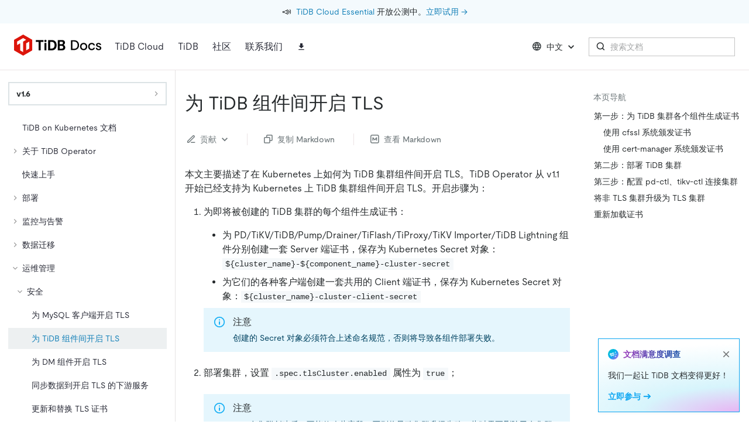

--- FILE ---
content_type: text/css
request_url: https://docs.pingcap.com/styles.9edf2e67ec597dd42b5a.css
body_size: 264542
content:
@font-face{font-family:moderat;font-style:normal;font-weight:300;src:url(/fonts/Moderat-Light.woff2) format("woff2")}@font-face{font-family:moderat;font-style:normal;font-weight:400;src:url(/fonts/Moderat-Regular.woff2) format("woff2")}@font-face{font-family:moderat;font-style:normal;font-weight:500;src:url(/fonts/Moderat-Medium.woff2) format("woff2")}@font-face{font-family:moderat;font-style:normal;font-weight:700;src:url(/fonts/Moderat-Bold.woff2) format("woff2")}@font-face{font-family:moderat;font-style:italic;font-weight:300;src:url(/fonts/Moderat-Light-Italic.woff2) format("woff2")}@font-face{font-family:moderat;font-style:italic;font-weight:400;src:url(/fonts/Moderat-Regular-Italic.woff2) format("woff2")}@font-face{font-family:moderat;font-style:italic;font-weight:500;src:url(/fonts/Moderat-Medium-Italic.woff2) format("woff2")}@font-face{font-family:moderat;font-style:italic;font-weight:700;src:url(/fonts/Moderat-Bold-Italic.woff2) format("woff2")}@font-face{font-family:moderat mono;font-style:normal;font-weight:300;src:url(/fonts/Moderat-Mono-Light.woff2) format("woff2")}@font-face{font-family:moderat mono;font-style:normal;font-weight:400;src:url(/fonts/Moderat-Mono-Regular.woff2) format("woff2")}@font-face{font-family:moderat mono;font-style:normal;font-weight:500;src:url(/fonts/Moderat-Mono-Medium.woff2) format("woff2")}@font-face{font-family:moderat mono;font-style:normal;font-weight:700;src:url(/fonts/Moderat-Mono-Bold.woff2) format("woff2")}@font-face{font-display:swap;font-family:Fira Code;font-style:normal;font-weight:400;src:url(https://fonts.gstatic.com/s/firacode/v21/uU9eCBsR6Z2vfE9aq3bL0fxyUs4tcw4W_D1sJV37NuzlojwUKaJO.woff2) format("woff2");unicode-range:u+0460-052f,u+1c80-1c88,u+20b4,u+2de0-2dff,u+a640-a69f,u+fe2e-fe2f}@font-face{font-display:swap;font-family:Fira Code;font-style:normal;font-weight:400;src:url(https://fonts.gstatic.com/s/firacode/v21/uU9eCBsR6Z2vfE9aq3bL0fxyUs4tcw4W_D1sJVT7NuzlojwUKaJO.woff2) format("woff2");unicode-range:u+0301,u+0400-045f,u+0490-0491,u+04b0-04b1,u+2116}@font-face{font-display:swap;font-family:Fira Code;font-style:normal;font-weight:400;src:url(https://fonts.gstatic.com/s/firacode/v21/uU9eCBsR6Z2vfE9aq3bL0fxyUs4tcw4W_D1sJVz7NuzlojwUKaJO.woff2) format("woff2");unicode-range:u+1f??}@font-face{font-display:swap;font-family:Fira Code;font-style:normal;font-weight:400;src:url(https://fonts.gstatic.com/s/firacode/v21/uU9eCBsR6Z2vfE9aq3bL0fxyUs4tcw4W_D1sJVP7NuzlojwUKaJO.woff2) format("woff2");unicode-range:u+0370-03ff}@font-face{font-display:swap;font-family:Fira Code;font-style:normal;font-weight:400;src:url(https://fonts.gstatic.com/s/firacode/v21/uU9eCBsR6Z2vfE9aq3bL0fxyUs4tcw4W_D1sJV77NuzlojwUKaJO.woff2) format("woff2");unicode-range:u+0100-024f,u+0259,u+1e??,u+2020,u+20a0-20ab,u+20ad-20cf,u+2113,u+2c60-2c7f,u+a720-a7ff}@font-face{font-display:swap;font-family:Fira Code;font-style:normal;font-weight:400;src:url(https://fonts.gstatic.com/s/firacode/v21/uU9eCBsR6Z2vfE9aq3bL0fxyUs4tcw4W_D1sJVD7NuzlojwUKQ.woff2) format("woff2");unicode-range:u+00??,u+0131,u+0152-0153,u+02bb-02bc,u+02c6,u+02da,u+02dc,u+2000-206f,u+2074,u+20ac,u+2122,u+2191,u+2193,u+2212,u+2215,u+feff,u+fffd}:root{--tiui-shape-border-radius:0px;--tiui-palette-primary:#dc150b;--tiui-palette-primary-light:#dc150b;--tiui-palette-primary-dark:#d0140b;--tiui-palette-secondary:var(--tiui-palette-peacock-800);--tiui-palette-secondary-light:var(--tiui-palette-peacock-700);--tiui-palette-secondary-dark:var(--tiui-palette-peacock-900);--tiui-palette-carbon-50:#fff;--tiui-palette-carbon-100:#fbfdfd;--tiui-palette-carbon-200:#f5f8fa;--tiui-palette-carbon-300:#edf0f1;--tiui-palette-carbon-400:#e3e8ea;--tiui-palette-carbon-500:#c8ced0;--tiui-palette-carbon-600:#9faaad;--tiui-palette-carbon-700:#6c7679;--tiui-palette-carbon-800:#3d4143;--tiui-palette-carbon-900:#262a2c;--tiui-palette-peacock-50:#fbfdfe;--tiui-palette-peacock-100:#f4fafd;--tiui-palette-peacock-200:#eaf5fa;--tiui-palette-peacock-300:#e0f0f8;--tiui-palette-peacock-400:#c0e1f1;--tiui-palette-peacock-500:#96cde9;--tiui-palette-peacock-600:#6cbae0;--tiui-palette-peacock-700:#2d9cd2;--tiui-palette-peacock-800:#1480b8;--tiui-palette-peacock-900:#0b628d;--tiui-palette-aqua-50:#fbfffe;--tiui-palette-aqua-100:#f5fcfc;--tiui-palette-aqua-200:#ecf9f9;--tiui-palette-aqua-300:#e2f5f5;--tiui-palette-aqua-400:#c6ecec;--tiui-palette-aqua-500:#9fdfdf;--tiui-palette-aqua-600:#79d2d2;--tiui-palette-aqua-700:#40bfbf;--tiui-palette-aqua-800:#29a3a3;--tiui-palette-aqua-900:#24868f}html{font-feature-settings:"liga","clig off";font-family:moderat,-apple-system,Poppins,Helvetica Neue,Noto Sans,Fira Code,IBM Plex Sans,"sans-serif";font-variant-ligatures:no-common-ligatures}body{margin:0}iframe{max-width:100%}.algolia-autocomplete .ds-dropdown-menu{width:500px}.algolia-autocomplete .algolia-docsearch-suggestion--category-header{border:1px solid gray;color:#a9a9a9}.algolia-autocomplete .algolia-docsearch-suggestion--subcategory-column{color:gray}.algolia-autocomplete .algolia-docsearch-suggestion--title{color:#000;font-weight:700}.algolia-autocomplete .algolia-docsearch-suggestion--text{color:gray;font-size:.8rem}.algolia-autocomplete .algolia-docsearch-suggestion--highlight{color:#1976d2}@define-mixin headings{font-weight:700}@define-mixin heading1{@mixin headings;font-size:2.5em}@define-mixin heading2{@mixin headings;font-size:2em}@define-mixin heading3{@mixin headings;font-size:1.75rem}@define-mixin heading4{@mixin headings;font-size:1.25rem}@define-mixin heading5{@mixin headings;font-size:1.125rem}@define-mixin heading6{@mixin headings;font-size:.875rem}@define-mixin paragraph1{font-size:1rem;font-weight:regular}@define-mixin paragraph2{font-size:.875rem;font-weight:regular}h1,h2,h3,h4,h5,h6{@mixin heading6;scroll-margin-top:5rem}.doc-feature-banner h1,.doc-feature-banner h2,.doc-feature-banner h3,.doc-feature-banner h4,.doc-feature-banner h5,.doc-feature-banner h6{scroll-margin-top:7.5rem}pre code.hljs{display:block;overflow-x:auto;padding:1em}code.hljs{padding:3px 5px}/*!
  Theme: GitHub
  Description: Light theme as seen on github.com
  Author: github.com
  Maintainer: @Hirse
  Updated: 2021-05-15

  Outdated base version: https://github.com/primer/github-syntax-light
  Current colors taken from GitHub's CSS
*/.hljs{background:#fff;color:#24292e}.hljs-doctag,.hljs-keyword,.hljs-meta .hljs-keyword,.hljs-template-tag,.hljs-template-variable,.hljs-type,.hljs-variable.language_{color:#d73a49}.hljs-title,.hljs-title.class_,.hljs-title.class_.inherited__,.hljs-title.function_{color:#6f42c1}.hljs-attr,.hljs-attribute,.hljs-literal,.hljs-meta,.hljs-number,.hljs-operator,.hljs-selector-attr,.hljs-selector-class,.hljs-selector-id,.hljs-variable{color:#005cc5}.hljs-meta .hljs-string,.hljs-regexp,.hljs-string{color:#032f62}.hljs-built_in,.hljs-symbol{color:#e36209}.hljs-code,.hljs-comment,.hljs-formula{color:#6a737d}.hljs-name,.hljs-quote,.hljs-selector-pseudo,.hljs-selector-tag{color:#22863a}.hljs-subst{color:#24292e}.hljs-section{color:#005cc5;font-weight:700}.hljs-bullet{color:#735c0f}.hljs-emphasis{color:#24292e;font-style:italic}.hljs-strong{color:#24292e;font-weight:700}.hljs-addition{background-color:#f0fff4;color:#22863a}.hljs-deletion{background-color:#ffeef0;color:#b31d28}@font-face{font-family:KaTeX_AMS;font-style:normal;font-weight:400;src:url(/static/KaTeX_AMS-Regular-73ea273a72f4aca30ca528cf9117470a.woff2) format("woff2"),url(/static/KaTeX_AMS-Regular-d562e886c52f12660a41eea8d05af757.woff) format("woff"),url(/static/KaTeX_AMS-Regular-853be92419a6c3766b9afe7a7c3e32fa.ttf) format("truetype")}@font-face{font-family:KaTeX_Caligraphic;font-style:normal;font-weight:700;src:url([data-uri]) format("woff2"),url([data-uri]) format("woff"),url(/static/KaTeX_Caligraphic-Bold-7489a2fbfb9bfe70442031a27fb57a21.ttf) format("truetype")}@font-face{font-family:KaTeX_Caligraphic;font-style:normal;font-weight:400;src:url([data-uri]) format("woff2"),url([data-uri]) format("woff"),url(/static/KaTeX_Caligraphic-Regular-7e873d3833eb108a0758be45cd29e907.ttf) format("truetype")}@font-face{font-family:KaTeX_Fraktur;font-style:normal;font-weight:700;src:url(/static/KaTeX_Fraktur-Bold-931d67ea207ab37ee693ff155ff4d7a6.woff2) format("woff2"),url(/static/KaTeX_Fraktur-Bold-354501bac435c3264834b80301089bad.woff) format("woff"),url(/static/KaTeX_Fraktur-Bold-4c761b3711973ab04edf7ea6f1fbacdc.ttf) format("truetype")}@font-face{font-family:KaTeX_Fraktur;font-style:normal;font-weight:400;src:url(/static/KaTeX_Fraktur-Regular-172d3529b26f8cedef6b5ddef7546e02.woff2) format("woff2"),url(/static/KaTeX_Fraktur-Regular-6fdf0ac577be0ba82a4c9a89b8eef91b.woff) format("woff"),url(/static/KaTeX_Fraktur-Regular-ed305b5434865e06ffde7da0d28101af.ttf) format("truetype")}@font-face{font-family:KaTeX_Main;font-style:normal;font-weight:700;src:url(/static/KaTeX_Main-Bold-39890742bc957b368704509bb2f4163c.woff2) format("woff2"),url(/static/KaTeX_Main-Bold-0c3b8929d377c0e9b2f3a9c872e3337b.woff) format("woff"),url(/static/KaTeX_Main-Bold-8169508bf58f8bd92ad8a768ede68a18.ttf) format("truetype")}@font-face{font-family:KaTeX_Main;font-style:italic;font-weight:700;src:url(/static/KaTeX_Main-BoldItalic-20f389c4120be058d80a3cd6a2f5a9b9.woff2) format("woff2"),url(/static/KaTeX_Main-BoldItalic-428978dc7837d46de0916f266f5a43df.woff) format("woff"),url(/static/KaTeX_Main-BoldItalic-828abcb200061cffbaae1f0498f821a8.ttf) format("truetype")}@font-face{font-family:KaTeX_Main;font-style:italic;font-weight:400;src:url(/static/KaTeX_Main-Italic-fe2176f79edaa716e6212cca53949439.woff2) format("woff2"),url(/static/KaTeX_Main-Italic-fd947498bc16392e76c23adf58513fb3.woff) format("woff"),url(/static/KaTeX_Main-Italic-fa675e5e4bec9eb250b6a8cac09b189b.ttf) format("truetype")}@font-face{font-family:KaTeX_Main;font-style:normal;font-weight:400;src:url(/static/KaTeX_Main-Regular-f650f111a3b890d116f1ba740b7e3de3.woff2) format("woff2"),url(/static/KaTeX_Main-Regular-4f35fbcc9ee8614c2bcc8c28314db234.woff) format("woff"),url(/static/KaTeX_Main-Regular-9eba1d77abcf2aa6e94e823d52be546b.ttf) format("truetype")}@font-face{font-family:KaTeX_Math;font-style:italic;font-weight:700;src:url(/static/KaTeX_Math-BoldItalic-dcbcbd93bac0470b462db6f9708a658c.woff2) format("woff2"),url(/static/KaTeX_Math-BoldItalic-3f07ed67f06c720120cedd0bad5f60e2.woff) format("woff"),url(/static/KaTeX_Math-BoldItalic-bf2d440b3a42ea78a998ccd32eb09d88.ttf) format("truetype")}@font-face{font-family:KaTeX_Math;font-style:italic;font-weight:400;src:url(/static/KaTeX_Math-Italic-6d3d25f4820d0da8f01fa3d2c7cbb8c2.woff2) format("woff2"),url(/static/KaTeX_Math-Italic-96759856b4e70f3a83385d07e0d33b03.woff) format("woff"),url(/static/KaTeX_Math-Italic-8a5f936332e8028c7278a3a25db00925.ttf) format("truetype")}@font-face{font-family:"KaTeX_SansSerif";font-style:normal;font-weight:700;src:url(/static/KaTeX_SansSerif-Bold-95591a929f0d32aa282a90ba5acf81f0.woff2) format("woff2"),url(/static/KaTeX_SansSerif-Bold-b9cd458ac6d5889ff9c388cf91b8ad51.woff) format("woff"),url(/static/KaTeX_SansSerif-Bold-5b49f4993ae22d7975b413caed1a4c01.ttf) format("truetype")}@font-face{font-family:"KaTeX_SansSerif";font-style:italic;font-weight:400;src:url(/static/KaTeX_SansSerif-Italic-7d393d382f3e7fb1c637280a90a3434b.woff2) format("woff2"),url(/static/KaTeX_SansSerif-Italic-8d593cfaa96238d5e2f8af9e11cc5a68.woff) format("woff"),url(/static/KaTeX_SansSerif-Italic-b257a18c016f37ee45430f59757a0db9.ttf) format("truetype")}@font-face{font-family:"KaTeX_SansSerif";font-style:normal;font-weight:400;src:url(/static/KaTeX_SansSerif-Regular-cd5e231e0cc53b2cb2c029b09b917782.woff2) format("woff2"),url(/static/KaTeX_SansSerif-Regular-02271ec5cb9f5b4588ac53d7efbe6de8.woff) format("woff"),url(/static/KaTeX_SansSerif-Regular-2f7bc363fc5424ebda5903f74c404a99.ttf) format("truetype")}@font-face{font-family:KaTeX_Script;font-style:normal;font-weight:400;src:url([data-uri]) format("woff2"),url(/static/KaTeX_Script-Regular-073b3402d036714b43709614d1da717a.woff) format("woff"),url(/static/KaTeX_Script-Regular-fc9ba5249878cd8f8d885c1f42b0f43d.ttf) format("truetype")}@font-face{font-family:KaTeX_Size1;font-style:normal;font-weight:400;src:url([data-uri]) format("woff2"),url([data-uri]) format("woff"),url(/static/KaTeX_Size1-Regular-6de7d4b539221a49e9e241b734653ecf.ttf) format("truetype")}@font-face{font-family:KaTeX_Size2;font-style:normal;font-weight:400;src:url([data-uri]) format("woff2"),url([data-uri]) format("woff"),url(/static/KaTeX_Size2-Regular-57f5c1837853986ea1dbadbb8f4f6074.ttf) format("truetype")}@font-face{font-family:KaTeX_Size3;font-style:normal;font-weight:400;src:url([data-uri]) format("woff2"),url([data-uri]) format("woff"),url([data-uri]) format("truetype")}@font-face{font-family:KaTeX_Size4;font-style:normal;font-weight:400;src:url([data-uri]) format("woff2"),url([data-uri]) format("woff"),url(/static/KaTeX_Size4-Regular-4ad7c7e8bb8d10a34bb7c4bb567cef92.ttf) format("truetype")}@font-face{font-family:KaTeX_Typewriter;font-style:normal;font-weight:400;src:url(/static/KaTeX_Typewriter-Regular-c295e7f71970f03c0549228b1c18120a.woff2) format("woff2"),url(/static/KaTeX_Typewriter-Regular-4c6b94fd1d07f8beff7cf3364d4d4555.woff) format("woff"),url(/static/KaTeX_Typewriter-Regular-c5c02d763c89380dcb4ed359e15d0897.ttf) format("truetype")}.katex{text-rendering:auto;font:normal 1.21em KaTeX_Main,Times New Roman,serif;line-height:1.2;text-indent:0}.katex *{-ms-high-contrast-adjust:none!important;border-color:currentColor}.katex .katex-version:after{content:"0.15.6"}.katex .katex-mathml{clip:rect(1px,1px,1px,1px);border:0;height:1px;overflow:hidden;padding:0;position:absolute;width:1px}.katex .katex-html>.newline{display:block}.katex .base{position:relative;white-space:nowrap;width:-webkit-min-content;width:-moz-min-content;width:min-content}.katex .base,.katex .strut{display:inline-block}.katex .textbf{font-weight:700}.katex .textit{font-style:italic}.katex .textrm{font-family:KaTeX_Main}.katex .textsf{font-family:KaTeX_SansSerif}.katex .texttt{font-family:KaTeX_Typewriter}.katex .mathnormal{font-family:KaTeX_Math;font-style:italic}.katex .mathit{font-family:KaTeX_Main;font-style:italic}.katex .mathrm{font-style:normal}.katex .mathbf{font-family:KaTeX_Main;font-weight:700}.katex .boldsymbol{font-family:KaTeX_Math;font-style:italic;font-weight:700}.katex .amsrm,.katex .mathbb,.katex .textbb{font-family:KaTeX_AMS}.katex .mathcal{font-family:KaTeX_Caligraphic}.katex .mathfrak,.katex .textfrak{font-family:KaTeX_Fraktur}.katex .mathtt{font-family:KaTeX_Typewriter}.katex .mathscr,.katex .textscr{font-family:KaTeX_Script}.katex .mathsf,.katex .textsf{font-family:KaTeX_SansSerif}.katex .mathboldsf,.katex .textboldsf{font-family:KaTeX_SansSerif;font-weight:700}.katex .mathitsf,.katex .textitsf{font-family:KaTeX_SansSerif;font-style:italic}.katex .mainrm{font-family:KaTeX_Main;font-style:normal}.katex .vlist-t{border-collapse:collapse;display:inline-table;table-layout:fixed}.katex .vlist-r{display:table-row}.katex .vlist{display:table-cell;position:relative;vertical-align:bottom}.katex .vlist>span{display:block;height:0;position:relative}.katex .vlist>span>span{display:inline-block}.katex .vlist>span>.pstrut{overflow:hidden;width:0}.katex .vlist-t2{margin-right:-2px}.katex .vlist-s{display:table-cell;font-size:1px;min-width:2px;vertical-align:bottom;width:2px}.katex .vbox{align-items:baseline;display:inline-flex;flex-direction:column}.katex .hbox{width:100%}.katex .hbox,.katex .thinbox{display:inline-flex;flex-direction:row}.katex .thinbox{max-width:0;width:0}.katex .msupsub{text-align:left}.katex .mfrac>span>span{text-align:center}.katex .mfrac .frac-line{border-bottom-style:solid;display:inline-block;width:100%}.katex .hdashline,.katex .hline,.katex .mfrac .frac-line,.katex .overline .overline-line,.katex .rule,.katex .underline .underline-line{min-height:1px}.katex .mspace{display:inline-block}.katex .clap,.katex .llap,.katex .rlap{position:relative;width:0}.katex .clap>.inner,.katex .llap>.inner,.katex .rlap>.inner{position:absolute}.katex .clap>.fix,.katex .llap>.fix,.katex .rlap>.fix{display:inline-block}.katex .llap>.inner{right:0}.katex .clap>.inner,.katex .rlap>.inner{left:0}.katex .clap>.inner>span{margin-left:-50%;margin-right:50%}.katex .rule{border:0 solid;display:inline-block;position:relative}.katex .hline,.katex .overline .overline-line,.katex .underline .underline-line{border-bottom-style:solid;display:inline-block;width:100%}.katex .hdashline{border-bottom-style:dashed;display:inline-block;width:100%}.katex .sqrt>.root{margin-left:.27777778em;margin-right:-.55555556em}.katex .fontsize-ensurer.reset-size1.size1,.katex .sizing.reset-size1.size1{font-size:1em}.katex .fontsize-ensurer.reset-size1.size2,.katex .sizing.reset-size1.size2{font-size:1.2em}.katex .fontsize-ensurer.reset-size1.size3,.katex .sizing.reset-size1.size3{font-size:1.4em}.katex .fontsize-ensurer.reset-size1.size4,.katex .sizing.reset-size1.size4{font-size:1.6em}.katex .fontsize-ensurer.reset-size1.size5,.katex .sizing.reset-size1.size5{font-size:1.8em}.katex .fontsize-ensurer.reset-size1.size6,.katex .sizing.reset-size1.size6{font-size:2em}.katex .fontsize-ensurer.reset-size1.size7,.katex .sizing.reset-size1.size7{font-size:2.4em}.katex .fontsize-ensurer.reset-size1.size8,.katex .sizing.reset-size1.size8{font-size:2.88em}.katex .fontsize-ensurer.reset-size1.size9,.katex .sizing.reset-size1.size9{font-size:3.456em}.katex .fontsize-ensurer.reset-size1.size10,.katex .sizing.reset-size1.size10{font-size:4.148em}.katex .fontsize-ensurer.reset-size1.size11,.katex .sizing.reset-size1.size11{font-size:4.976em}.katex .fontsize-ensurer.reset-size2.size1,.katex .sizing.reset-size2.size1{font-size:.83333333em}.katex .fontsize-ensurer.reset-size2.size2,.katex .sizing.reset-size2.size2{font-size:1em}.katex .fontsize-ensurer.reset-size2.size3,.katex .sizing.reset-size2.size3{font-size:1.16666667em}.katex .fontsize-ensurer.reset-size2.size4,.katex .sizing.reset-size2.size4{font-size:1.33333333em}.katex .fontsize-ensurer.reset-size2.size5,.katex .sizing.reset-size2.size5{font-size:1.5em}.katex .fontsize-ensurer.reset-size2.size6,.katex .sizing.reset-size2.size6{font-size:1.66666667em}.katex .fontsize-ensurer.reset-size2.size7,.katex .sizing.reset-size2.size7{font-size:2em}.katex .fontsize-ensurer.reset-size2.size8,.katex .sizing.reset-size2.size8{font-size:2.4em}.katex .fontsize-ensurer.reset-size2.size9,.katex .sizing.reset-size2.size9{font-size:2.88em}.katex .fontsize-ensurer.reset-size2.size10,.katex .sizing.reset-size2.size10{font-size:3.45666667em}.katex .fontsize-ensurer.reset-size2.size11,.katex .sizing.reset-size2.size11{font-size:4.14666667em}.katex .fontsize-ensurer.reset-size3.size1,.katex .sizing.reset-size3.size1{font-size:.71428571em}.katex .fontsize-ensurer.reset-size3.size2,.katex .sizing.reset-size3.size2{font-size:.85714286em}.katex .fontsize-ensurer.reset-size3.size3,.katex .sizing.reset-size3.size3{font-size:1em}.katex .fontsize-ensurer.reset-size3.size4,.katex .sizing.reset-size3.size4{font-size:1.14285714em}.katex .fontsize-ensurer.reset-size3.size5,.katex .sizing.reset-size3.size5{font-size:1.28571429em}.katex .fontsize-ensurer.reset-size3.size6,.katex .sizing.reset-size3.size6{font-size:1.42857143em}.katex .fontsize-ensurer.reset-size3.size7,.katex .sizing.reset-size3.size7{font-size:1.71428571em}.katex .fontsize-ensurer.reset-size3.size8,.katex .sizing.reset-size3.size8{font-size:2.05714286em}.katex .fontsize-ensurer.reset-size3.size9,.katex .sizing.reset-size3.size9{font-size:2.46857143em}.katex .fontsize-ensurer.reset-size3.size10,.katex .sizing.reset-size3.size10{font-size:2.96285714em}.katex .fontsize-ensurer.reset-size3.size11,.katex .sizing.reset-size3.size11{font-size:3.55428571em}.katex .fontsize-ensurer.reset-size4.size1,.katex .sizing.reset-size4.size1{font-size:.625em}.katex .fontsize-ensurer.reset-size4.size2,.katex .sizing.reset-size4.size2{font-size:.75em}.katex .fontsize-ensurer.reset-size4.size3,.katex .sizing.reset-size4.size3{font-size:.875em}.katex .fontsize-ensurer.reset-size4.size4,.katex .sizing.reset-size4.size4{font-size:1em}.katex .fontsize-ensurer.reset-size4.size5,.katex .sizing.reset-size4.size5{font-size:1.125em}.katex .fontsize-ensurer.reset-size4.size6,.katex .sizing.reset-size4.size6{font-size:1.25em}.katex .fontsize-ensurer.reset-size4.size7,.katex .sizing.reset-size4.size7{font-size:1.5em}.katex .fontsize-ensurer.reset-size4.size8,.katex .sizing.reset-size4.size8{font-size:1.8em}.katex .fontsize-ensurer.reset-size4.size9,.katex .sizing.reset-size4.size9{font-size:2.16em}.katex .fontsize-ensurer.reset-size4.size10,.katex .sizing.reset-size4.size10{font-size:2.5925em}.katex .fontsize-ensurer.reset-size4.size11,.katex .sizing.reset-size4.size11{font-size:3.11em}.katex .fontsize-ensurer.reset-size5.size1,.katex .sizing.reset-size5.size1{font-size:.55555556em}.katex .fontsize-ensurer.reset-size5.size2,.katex .sizing.reset-size5.size2{font-size:.66666667em}.katex .fontsize-ensurer.reset-size5.size3,.katex .sizing.reset-size5.size3{font-size:.77777778em}.katex .fontsize-ensurer.reset-size5.size4,.katex .sizing.reset-size5.size4{font-size:.88888889em}.katex .fontsize-ensurer.reset-size5.size5,.katex .sizing.reset-size5.size5{font-size:1em}.katex .fontsize-ensurer.reset-size5.size6,.katex .sizing.reset-size5.size6{font-size:1.11111111em}.katex .fontsize-ensurer.reset-size5.size7,.katex .sizing.reset-size5.size7{font-size:1.33333333em}.katex .fontsize-ensurer.reset-size5.size8,.katex .sizing.reset-size5.size8{font-size:1.6em}.katex .fontsize-ensurer.reset-size5.size9,.katex .sizing.reset-size5.size9{font-size:1.92em}.katex .fontsize-ensurer.reset-size5.size10,.katex .sizing.reset-size5.size10{font-size:2.30444444em}.katex .fontsize-ensurer.reset-size5.size11,.katex .sizing.reset-size5.size11{font-size:2.76444444em}.katex .fontsize-ensurer.reset-size6.size1,.katex .sizing.reset-size6.size1{font-size:.5em}.katex .fontsize-ensurer.reset-size6.size2,.katex .sizing.reset-size6.size2{font-size:.6em}.katex .fontsize-ensurer.reset-size6.size3,.katex .sizing.reset-size6.size3{font-size:.7em}.katex .fontsize-ensurer.reset-size6.size4,.katex .sizing.reset-size6.size4{font-size:.8em}.katex .fontsize-ensurer.reset-size6.size5,.katex .sizing.reset-size6.size5{font-size:.9em}.katex .fontsize-ensurer.reset-size6.size6,.katex .sizing.reset-size6.size6{font-size:1em}.katex .fontsize-ensurer.reset-size6.size7,.katex .sizing.reset-size6.size7{font-size:1.2em}.katex .fontsize-ensurer.reset-size6.size8,.katex .sizing.reset-size6.size8{font-size:1.44em}.katex .fontsize-ensurer.reset-size6.size9,.katex .sizing.reset-size6.size9{font-size:1.728em}.katex .fontsize-ensurer.reset-size6.size10,.katex .sizing.reset-size6.size10{font-size:2.074em}.katex .fontsize-ensurer.reset-size6.size11,.katex .sizing.reset-size6.size11{font-size:2.488em}.katex .fontsize-ensurer.reset-size7.size1,.katex .sizing.reset-size7.size1{font-size:.41666667em}.katex .fontsize-ensurer.reset-size7.size2,.katex .sizing.reset-size7.size2{font-size:.5em}.katex .fontsize-ensurer.reset-size7.size3,.katex .sizing.reset-size7.size3{font-size:.58333333em}.katex .fontsize-ensurer.reset-size7.size4,.katex .sizing.reset-size7.size4{font-size:.66666667em}.katex .fontsize-ensurer.reset-size7.size5,.katex .sizing.reset-size7.size5{font-size:.75em}.katex .fontsize-ensurer.reset-size7.size6,.katex .sizing.reset-size7.size6{font-size:.83333333em}.katex .fontsize-ensurer.reset-size7.size7,.katex .sizing.reset-size7.size7{font-size:1em}.katex .fontsize-ensurer.reset-size7.size8,.katex .sizing.reset-size7.size8{font-size:1.2em}.katex .fontsize-ensurer.reset-size7.size9,.katex .sizing.reset-size7.size9{font-size:1.44em}.katex .fontsize-ensurer.reset-size7.size10,.katex .sizing.reset-size7.size10{font-size:1.72833333em}.katex .fontsize-ensurer.reset-size7.size11,.katex .sizing.reset-size7.size11{font-size:2.07333333em}.katex .fontsize-ensurer.reset-size8.size1,.katex .sizing.reset-size8.size1{font-size:.34722222em}.katex .fontsize-ensurer.reset-size8.size2,.katex .sizing.reset-size8.size2{font-size:.41666667em}.katex .fontsize-ensurer.reset-size8.size3,.katex .sizing.reset-size8.size3{font-size:.48611111em}.katex .fontsize-ensurer.reset-size8.size4,.katex .sizing.reset-size8.size4{font-size:.55555556em}.katex .fontsize-ensurer.reset-size8.size5,.katex .sizing.reset-size8.size5{font-size:.625em}.katex .fontsize-ensurer.reset-size8.size6,.katex .sizing.reset-size8.size6{font-size:.69444444em}.katex .fontsize-ensurer.reset-size8.size7,.katex .sizing.reset-size8.size7{font-size:.83333333em}.katex .fontsize-ensurer.reset-size8.size8,.katex .sizing.reset-size8.size8{font-size:1em}.katex .fontsize-ensurer.reset-size8.size9,.katex .sizing.reset-size8.size9{font-size:1.2em}.katex .fontsize-ensurer.reset-size8.size10,.katex .sizing.reset-size8.size10{font-size:1.44027778em}.katex .fontsize-ensurer.reset-size8.size11,.katex .sizing.reset-size8.size11{font-size:1.72777778em}.katex .fontsize-ensurer.reset-size9.size1,.katex .sizing.reset-size9.size1{font-size:.28935185em}.katex .fontsize-ensurer.reset-size9.size2,.katex .sizing.reset-size9.size2{font-size:.34722222em}.katex .fontsize-ensurer.reset-size9.size3,.katex .sizing.reset-size9.size3{font-size:.40509259em}.katex .fontsize-ensurer.reset-size9.size4,.katex .sizing.reset-size9.size4{font-size:.46296296em}.katex .fontsize-ensurer.reset-size9.size5,.katex .sizing.reset-size9.size5{font-size:.52083333em}.katex .fontsize-ensurer.reset-size9.size6,.katex .sizing.reset-size9.size6{font-size:.5787037em}.katex .fontsize-ensurer.reset-size9.size7,.katex .sizing.reset-size9.size7{font-size:.69444444em}.katex .fontsize-ensurer.reset-size9.size8,.katex .sizing.reset-size9.size8{font-size:.83333333em}.katex .fontsize-ensurer.reset-size9.size9,.katex .sizing.reset-size9.size9{font-size:1em}.katex .fontsize-ensurer.reset-size9.size10,.katex .sizing.reset-size9.size10{font-size:1.20023148em}.katex .fontsize-ensurer.reset-size9.size11,.katex .sizing.reset-size9.size11{font-size:1.43981481em}.katex .fontsize-ensurer.reset-size10.size1,.katex .sizing.reset-size10.size1{font-size:.24108004em}.katex .fontsize-ensurer.reset-size10.size2,.katex .sizing.reset-size10.size2{font-size:.28929605em}.katex .fontsize-ensurer.reset-size10.size3,.katex .sizing.reset-size10.size3{font-size:.33751205em}.katex .fontsize-ensurer.reset-size10.size4,.katex .sizing.reset-size10.size4{font-size:.38572806em}.katex .fontsize-ensurer.reset-size10.size5,.katex .sizing.reset-size10.size5{font-size:.43394407em}.katex .fontsize-ensurer.reset-size10.size6,.katex .sizing.reset-size10.size6{font-size:.48216008em}.katex .fontsize-ensurer.reset-size10.size7,.katex .sizing.reset-size10.size7{font-size:.57859209em}.katex .fontsize-ensurer.reset-size10.size8,.katex .sizing.reset-size10.size8{font-size:.69431051em}.katex .fontsize-ensurer.reset-size10.size9,.katex .sizing.reset-size10.size9{font-size:.83317261em}.katex .fontsize-ensurer.reset-size10.size10,.katex .sizing.reset-size10.size10{font-size:1em}.katex .fontsize-ensurer.reset-size10.size11,.katex .sizing.reset-size10.size11{font-size:1.19961427em}.katex .fontsize-ensurer.reset-size11.size1,.katex .sizing.reset-size11.size1{font-size:.20096463em}.katex .fontsize-ensurer.reset-size11.size2,.katex .sizing.reset-size11.size2{font-size:.24115756em}.katex .fontsize-ensurer.reset-size11.size3,.katex .sizing.reset-size11.size3{font-size:.28135048em}.katex .fontsize-ensurer.reset-size11.size4,.katex .sizing.reset-size11.size4{font-size:.32154341em}.katex .fontsize-ensurer.reset-size11.size5,.katex .sizing.reset-size11.size5{font-size:.36173633em}.katex .fontsize-ensurer.reset-size11.size6,.katex .sizing.reset-size11.size6{font-size:.40192926em}.katex .fontsize-ensurer.reset-size11.size7,.katex .sizing.reset-size11.size7{font-size:.48231511em}.katex .fontsize-ensurer.reset-size11.size8,.katex .sizing.reset-size11.size8{font-size:.57877814em}.katex .fontsize-ensurer.reset-size11.size9,.katex .sizing.reset-size11.size9{font-size:.69453376em}.katex .fontsize-ensurer.reset-size11.size10,.katex .sizing.reset-size11.size10{font-size:.83360129em}.katex .fontsize-ensurer.reset-size11.size11,.katex .sizing.reset-size11.size11{font-size:1em}.katex .delimsizing.size1{font-family:KaTeX_Size1}.katex .delimsizing.size2{font-family:KaTeX_Size2}.katex .delimsizing.size3{font-family:KaTeX_Size3}.katex .delimsizing.size4{font-family:KaTeX_Size4}.katex .delimsizing.mult .delim-size1>span{font-family:KaTeX_Size1}.katex .delimsizing.mult .delim-size4>span{font-family:KaTeX_Size4}.katex .nulldelimiter{display:inline-block;width:.12em}.katex .delimcenter,.katex .op-symbol{position:relative}.katex .op-symbol.small-op{font-family:KaTeX_Size1}.katex .op-symbol.large-op{font-family:KaTeX_Size2}.katex .accent>.vlist-t,.katex .op-limits>.vlist-t{text-align:center}.katex .accent .accent-body{position:relative}.katex .accent .accent-body:not(.accent-full){width:0}.katex .overlay{display:block}.katex .mtable .vertical-separator{display:inline-block;min-width:1px}.katex .mtable .arraycolsep{display:inline-block}.katex .mtable .col-align-c>.vlist-t{text-align:center}.katex .mtable .col-align-l>.vlist-t{text-align:left}.katex .mtable .col-align-r>.vlist-t{text-align:right}.katex .svg-align{text-align:left}.katex svg{fill:currentColor;stroke:currentColor;fill-rule:nonzero;fill-opacity:1;stroke-width:1;stroke-linecap:butt;stroke-linejoin:miter;stroke-miterlimit:4;stroke-dasharray:none;stroke-dashoffset:0;stroke-opacity:1;display:block;height:inherit;position:absolute;width:100%}.katex svg path{stroke:none}.katex img{border-style:none;max-height:none;max-width:none;min-height:0;min-width:0}.katex .stretchy{display:block;overflow:hidden;position:relative;width:100%}.katex .stretchy:after,.katex .stretchy:before{content:""}.katex .hide-tail{overflow:hidden;position:relative;width:100%}.katex .halfarrow-left{left:0;overflow:hidden;position:absolute;width:50.2%}.katex .halfarrow-right{overflow:hidden;position:absolute;right:0;width:50.2%}.katex .brace-left{left:0;overflow:hidden;position:absolute;width:25.1%}.katex .brace-center{left:25%;overflow:hidden;position:absolute;width:50%}.katex .brace-right{overflow:hidden;position:absolute;right:0;width:25.1%}.katex .x-arrow-pad{padding:0 .5em}.katex .cd-arrow-pad{padding:0 .55556em 0 .27778em}.katex .mover,.katex .munder,.katex .x-arrow{text-align:center}.katex .boxpad{padding:0 .3em}.katex .fbox,.katex .fcolorbox{border:.04em solid;box-sizing:border-box}.katex .cancel-pad{padding:0 .2em}.katex .cancel-lap{margin-left:-.2em;margin-right:-.2em}.katex .sout{border-bottom-style:solid;border-bottom-width:.08em}.katex .angl{border-right:.049em solid;border-top:.049em solid;box-sizing:border-box;margin-right:.03889em}.katex .anglpad{padding:0 .03889em}.katex .eqn-num:before{content:"(" counter(katexEqnNo) ")";counter-increment:katexEqnNo}.katex .mml-eqn-num:before{content:"(" counter(mmlEqnNo) ")";counter-increment:mmlEqnNo}.katex .mtr-glue{width:50%}.katex .cd-vert-arrow{display:inline-block;position:relative}.katex .cd-label-left{display:inline-block;position:absolute;right:calc(50% + .3em);text-align:left}.katex .cd-label-right{display:inline-block;left:calc(50% + .3em);position:absolute;text-align:right}.katex-display{display:block;margin:1em 0;text-align:center}.katex-display>.katex{display:block;text-align:center;white-space:nowrap}.katex-display>.katex>.katex-html{display:block;position:relative}.katex-display>.katex>.katex-html>.tag{position:absolute;right:0}.katex-display.leqno>.katex>.katex-html>.tag{left:0;right:auto}.katex-display.fleqn>.katex{padding-left:2em;text-align:left}body{counter-reset:katexEqnNo mmlEqnNo}.markdown-body{-ms-text-size-adjust:100%;-webkit-text-size-adjust:100%;word-wrap:break-word;background-color:#fff;color:#24292f;font-family:-apple-system,BlinkMacSystemFont,Segoe UI,Helvetica,Arial,sans-serif,Apple Color Emoji,Segoe UI Emoji;font-size:16px;line-height:1.5;margin:0}.markdown-body h1:hover .anchor .octicon-link:before,.markdown-body h2:hover .anchor .octicon-link:before,.markdown-body h3:hover .anchor .octicon-link:before,.markdown-body h4:hover .anchor .octicon-link:before,.markdown-body h5:hover .anchor .octicon-link:before,.markdown-body h6:hover .anchor .octicon-link:before{background-color:currentColor;content:" ";display:inline-block;height:16px;-webkit-mask-image:url('data:image/svg+xml;charset=utf-8,<svg xmlns="http://www.w3.org/2000/svg" aria-hidden="true" viewBox="0 0 16 16"><path fill-rule="evenodd" d="M7.775 3.275a.75.75 0 0 0 1.06 1.06l1.25-1.25a2 2 0 1 1 2.83 2.83l-2.5 2.5a2 2 0 0 1-2.83 0 .75.75 0 0 0-1.06 1.06 3.5 3.5 0 0 0 4.95 0l2.5-2.5a3.5 3.5 0 0 0-4.95-4.95l-1.25 1.25zm-4.69 9.64a2 2 0 0 1 0-2.83l2.5-2.5a2 2 0 0 1 2.83 0 .75.75 0 0 0 1.06-1.06 3.5 3.5 0 0 0-4.95 0l-2.5 2.5a3.5 3.5 0 0 0 4.95 4.95l1.25-1.25a.75.75 0 0 0-1.06-1.06l-1.25 1.25a2 2 0 0 1-2.83 0z"/></svg>');mask-image:url('data:image/svg+xml;charset=utf-8,<svg xmlns="http://www.w3.org/2000/svg" aria-hidden="true" viewBox="0 0 16 16"><path fill-rule="evenodd" d="M7.775 3.275a.75.75 0 0 0 1.06 1.06l1.25-1.25a2 2 0 1 1 2.83 2.83l-2.5 2.5a2 2 0 0 1-2.83 0 .75.75 0 0 0-1.06 1.06 3.5 3.5 0 0 0 4.95 0l2.5-2.5a3.5 3.5 0 0 0-4.95-4.95l-1.25 1.25zm-4.69 9.64a2 2 0 0 1 0-2.83l2.5-2.5a2 2 0 0 1 2.83 0 .75.75 0 0 0 1.06-1.06 3.5 3.5 0 0 0-4.95 0l-2.5 2.5a3.5 3.5 0 0 0 4.95 4.95l1.25-1.25a.75.75 0 0 0-1.06-1.06l-1.25 1.25a2 2 0 0 1-2.83 0z"/></svg>');width:16px}.markdown-body details,.markdown-body figcaption,.markdown-body figure{display:block}.markdown-body summary{display:list-item}.markdown-body [hidden]{display:none!important}.markdown-body a{background-color:initial;color:#0969da;text-decoration:none}.markdown-body a:active,.markdown-body a:hover{outline-width:0}.markdown-body abbr[title]{border-bottom:none;text-decoration:underline dotted}.markdown-body b,.markdown-body strong{font-weight:600}.markdown-body dfn{font-style:italic}.markdown-body h1{border-bottom:1px solid #d8dee4;font-size:2em;font-weight:600;margin:.67em 0;padding-bottom:.3em}.markdown-body mark{background-color:#fff8c5;color:#24292f}.markdown-body small{font-size:90%}.markdown-body sub,.markdown-body sup{font-size:75%;line-height:0;position:relative;vertical-align:initial}.markdown-body sub{bottom:-.25em}.markdown-body sup{top:-.5em}.markdown-body img{background-color:#fff;border-style:none;box-sizing:initial;max-width:100%}.markdown-body code,.markdown-body kbd,.markdown-body pre,.markdown-body samp{font-family:monospace,monospace;font-size:1em}.markdown-body figure{margin:1em 40px}.markdown-body hr{background:#0000;background-color:#d0d7de;border:0;box-sizing:initial;height:.25em;margin:24px 0;overflow:hidden;padding:0}.markdown-body input{font:inherit;font-family:inherit;font-size:inherit;line-height:inherit;margin:0;overflow:visible}.markdown-body [type=button],.markdown-body [type=reset],.markdown-body [type=submit]{-webkit-appearance:button}.markdown-body [type=button]::-moz-focus-inner,.markdown-body [type=reset]::-moz-focus-inner,.markdown-body [type=submit]::-moz-focus-inner{border-style:none;padding:0}.markdown-body [type=button]:-moz-focusring,.markdown-body [type=reset]:-moz-focusring,.markdown-body [type=submit]:-moz-focusring{outline:1px dotted ButtonText}.markdown-body [type=checkbox],.markdown-body [type=radio]{box-sizing:border-box;padding:0}.markdown-body [type=number]::-webkit-inner-spin-button,.markdown-body [type=number]::-webkit-outer-spin-button{height:auto}.markdown-body [type=search]{-webkit-appearance:textfield;outline-offset:-2px}.markdown-body [type=search]::-webkit-search-cancel-button,.markdown-body [type=search]::-webkit-search-decoration{-webkit-appearance:none}.markdown-body ::-webkit-input-placeholder{color:inherit;opacity:.54}.markdown-body ::-webkit-file-upload-button{-webkit-appearance:button;font:inherit}.markdown-body a:hover{text-decoration:underline}.markdown-body hr:after,.markdown-body hr:before{content:"";display:table}.markdown-body hr:after{clear:both}.markdown-body table{border-collapse:collapse;border-spacing:0;display:block;max-width:100%;overflow:auto;width:max-content}.markdown-body td,.markdown-body th{padding:0}.markdown-body details summary{cursor:pointer}.markdown-body details:not([open])>:not(summary){display:none!important}.markdown-body kbd{background-color:#f6f8fa;border:1px solid #afb8c133;border-radius:6px;box-shadow:inset 0 -1px 0 #afb8c133;color:#24292f;display:inline-block;font:11px ui-monospace,SFMono-Regular,SF Mono,Menlo,Consolas,Liberation Mono,monospace;line-height:10px;padding:3px 5px;vertical-align:middle}.markdown-body h1,.markdown-body h2,.markdown-body h3,.markdown-body h4,.markdown-body h5,.markdown-body h6{font-weight:600;line-height:1.25;margin-bottom:16px;margin-top:24px}.markdown-body h2{border-bottom:1px solid #d8dee4;font-size:1.5em;font-weight:600;padding-bottom:.3em}.markdown-body h3{font-size:1.25em;font-weight:600}.markdown-body h4{font-size:1em;font-weight:600}.markdown-body h5{font-size:.875em;font-weight:600}.markdown-body h6{color:#57606a;font-size:.85em;font-weight:600}.markdown-body p{margin-bottom:10px;margin-top:0}.markdown-body blockquote{border-left:.25em solid #d0d7de;color:#57606a;margin:0;padding:0 1em}.markdown-body ol,.markdown-body ul{margin-bottom:0;margin-top:0;padding-left:2em}.markdown-body ol ol,.markdown-body ul ol{list-style-type:lower-roman}.markdown-body ol ol ol,.markdown-body ol ul ol,.markdown-body ul ol ol,.markdown-body ul ul ol{list-style-type:lower-alpha}.markdown-body dd{margin-left:0}.markdown-body code,.markdown-body pre,.markdown-body tt{font-family:ui-monospace,SFMono-Regular,SF Mono,Menlo,Consolas,Liberation Mono,monospace;font-size:12px}.markdown-body pre{word-wrap:normal;margin-bottom:0;margin-top:0}.markdown-body .octicon{fill:currentColor;display:inline-block;overflow:visible!important;vertical-align:text-bottom}.markdown-body ::placeholder{color:#6e7781;opacity:1}.markdown-body input::-webkit-inner-spin-button,.markdown-body input::-webkit-outer-spin-button{-webkit-appearance:none;appearance:none;margin:0}.markdown-body .pl-c{color:#6e7781}.markdown-body .pl-c1,.markdown-body .pl-s .pl-v{color:#0550ae}.markdown-body .pl-e,.markdown-body .pl-en{color:#8250df}.markdown-body .pl-s .pl-s1,.markdown-body .pl-smi{color:#24292f}.markdown-body .pl-ent{color:#116329}.markdown-body .pl-k{color:#cf222e}.markdown-body .pl-pds,.markdown-body .pl-s,.markdown-body .pl-s .pl-pse .pl-s1,.markdown-body .pl-sr,.markdown-body .pl-sr .pl-cce,.markdown-body .pl-sr .pl-sra,.markdown-body .pl-sr .pl-sre{color:#0a3069}.markdown-body .pl-smw,.markdown-body .pl-v{color:#953800}.markdown-body .pl-bu{color:#82071e}.markdown-body .pl-ii{background-color:#82071e;color:#f6f8fa}.markdown-body .pl-c2{background-color:#cf222e;color:#f6f8fa}.markdown-body .pl-sr .pl-cce{color:#116329;font-weight:700}.markdown-body .pl-ml{color:#3b2300}.markdown-body .pl-mh,.markdown-body .pl-mh .pl-en,.markdown-body .pl-ms{color:#0550ae;font-weight:700}.markdown-body .pl-mi{color:#24292f;font-style:italic}.markdown-body .pl-mb{color:#24292f;font-weight:700}.markdown-body .pl-md{background-color:#ffebe9;color:#82071e}.markdown-body .pl-mi1{background-color:#dafbe1;color:#116329}.markdown-body .pl-mc{background-color:#ffd8b5;color:#953800}.markdown-body .pl-mi2{background-color:#0550ae;color:#eaeef2}.markdown-body .pl-mdr{color:#8250df;font-weight:700}.markdown-body .pl-ba{color:#57606a}.markdown-body .pl-sg{color:#8c959f}.markdown-body .pl-corl{color:#0a3069;text-decoration:underline}.markdown-body [data-catalyst]{display:block}.markdown-body g-emoji{font-family:Apple Color Emoji,Segoe UI Emoji,Segoe UI Symbol;font-size:1em;font-style:normal!important;font-weight:400;line-height:1;vertical-align:-.075em}.markdown-body g-emoji img{height:1em;width:1em}.markdown-body:after,.markdown-body:before{content:"";display:table}.markdown-body:after{clear:both}.markdown-body>:first-child{margin-top:0!important}.markdown-body>:last-child{margin-bottom:0!important}.markdown-body a:not([href]){color:inherit;text-decoration:none}.markdown-body .absent{color:#cf222e}.markdown-body .anchor{float:left;line-height:1;margin-left:-20px;padding-right:4px}.markdown-body .anchor:focus{outline:none}.markdown-body blockquote,.markdown-body details,.markdown-body dl,.markdown-body ol,.markdown-body p,.markdown-body pre,.markdown-body table,.markdown-body ul{margin-bottom:16px;margin-top:0}.markdown-body blockquote>:first-child{margin-top:0}.markdown-body blockquote>:last-child{margin-bottom:0}.markdown-body sup>a:before{content:"["}.markdown-body sup>a:after{content:"]"}.markdown-body h1 .octicon-link,.markdown-body h2 .octicon-link,.markdown-body h3 .octicon-link,.markdown-body h4 .octicon-link,.markdown-body h5 .octicon-link,.markdown-body h6 .octicon-link{color:#24292f;vertical-align:middle;visibility:hidden}.markdown-body h1:hover .anchor,.markdown-body h2:hover .anchor,.markdown-body h3:hover .anchor,.markdown-body h4:hover .anchor,.markdown-body h5:hover .anchor,.markdown-body h6:hover .anchor{text-decoration:none}.markdown-body h1:hover .anchor .octicon-link,.markdown-body h2:hover .anchor .octicon-link,.markdown-body h3:hover .anchor .octicon-link,.markdown-body h4:hover .anchor .octicon-link,.markdown-body h5:hover .anchor .octicon-link,.markdown-body h6:hover .anchor .octicon-link{visibility:visible}.markdown-body h1 code,.markdown-body h1 tt,.markdown-body h2 code,.markdown-body h2 tt,.markdown-body h3 code,.markdown-body h3 tt,.markdown-body h4 code,.markdown-body h4 tt,.markdown-body h5 code,.markdown-body h5 tt,.markdown-body h6 code,.markdown-body h6 tt{font-size:inherit;padding:0 .2em}.markdown-body ol.no-list,.markdown-body ul.no-list{list-style-type:none;padding:0}.markdown-body ol[type="1"]{list-style-type:decimal}.markdown-body ol[type=a]{list-style-type:lower-alpha}.markdown-body ol[type=i]{list-style-type:lower-roman}.markdown-body div>ol:not([type]){list-style-type:decimal}.markdown-body ol ol,.markdown-body ol ul,.markdown-body ul ol,.markdown-body ul ul{margin-bottom:0;margin-top:0}.markdown-body li>p{margin-top:16px}.markdown-body li+li{margin-top:.25em}.markdown-body dl{padding:0}.markdown-body dl dt{font-size:1em;font-style:italic;font-weight:600;margin-top:16px;padding:0}.markdown-body dl dd{margin-bottom:16px;padding:0 16px}.markdown-body table th{font-weight:600}.markdown-body table td,.markdown-body table th{border:1px solid #d0d7de;padding:6px 13px}.markdown-body table tr{background-color:#fff;border-top:1px solid #d8dee4}.markdown-body table tr:nth-child(2n){background-color:#f6f8fa}.markdown-body table img{background-color:initial}.markdown-body img[align=right]{padding-left:20px}.markdown-body img[align=left]{padding-right:20px}.markdown-body .emoji{background-color:initial;max-width:none;vertical-align:text-top}.markdown-body span.frame{display:block;overflow:hidden}.markdown-body span.frame>span{border:1px solid #d0d7de;display:block;float:left;margin:13px 0 0;overflow:hidden;padding:7px;width:auto}.markdown-body span.frame span img{display:block;float:left}.markdown-body span.frame span span{clear:both;color:#24292f;display:block;padding:5px 0 0}.markdown-body span.align-center{clear:both;display:block;overflow:hidden}.markdown-body span.align-center>span{display:block;margin:13px auto 0;overflow:hidden;text-align:center}.markdown-body span.align-center span img{margin:0 auto;text-align:center}.markdown-body span.align-right{clear:both;display:block;overflow:hidden}.markdown-body span.align-right>span{display:block;margin:13px 0 0;overflow:hidden;text-align:right}.markdown-body span.align-right span img{margin:0;text-align:right}.markdown-body span.float-left{display:block;float:left;margin-right:13px;overflow:hidden}.markdown-body span.float-left span{margin:13px 0 0}.markdown-body span.float-right{display:block;float:right;margin-left:13px;overflow:hidden}.markdown-body span.float-right>span{display:block;margin:13px auto 0;overflow:hidden;text-align:right}.markdown-body code,.markdown-body tt{background-color:#afb8c133;border-radius:6px;font-size:85%;margin:0;padding:.2em .4em}.markdown-body code br,.markdown-body tt br{display:none}.markdown-body del code{text-decoration:inherit}.markdown-body pre code{font-size:100%}.markdown-body pre>code{background:#0000;border:0;margin:0;padding:0;white-space:pre;word-break:normal}.markdown-body .highlight{margin-bottom:16px}.markdown-body .highlight pre{margin-bottom:0;word-break:normal}.markdown-body .highlight pre,.markdown-body pre{background-color:#f6f8fa;border-radius:6px;font-size:85%;line-height:1.45;overflow:auto;padding:16px}.markdown-body pre code,.markdown-body pre tt{word-wrap:normal;background-color:initial;border:0;display:inline;line-height:inherit;margin:0;max-width:auto;overflow:visible;padding:0}.markdown-body .csv-data td,.markdown-body .csv-data th{font-size:12px;line-height:1;overflow:hidden;padding:5px;text-align:left;white-space:nowrap}.markdown-body .csv-data .blob-num{background:#fff;border:0;padding:10px 8px 9px;text-align:right}.markdown-body .csv-data tr{border-top:0}.markdown-body .csv-data th{background:#f6f8fa;border-top:0;font-weight:600}.markdown-body .footnotes{border-top:1px solid #d0d7de;color:#57606a;font-size:12px}.markdown-body .footnotes ol{padding-left:16px}.markdown-body .footnotes li{position:relative}.markdown-body .footnotes li:target:before{border:2px solid #0969da;border-radius:6px;bottom:-8px;content:"";left:-24px;pointer-events:none;position:absolute;right:-8px;top:-8px}.markdown-body .footnotes li:target{color:#24292f}.markdown-body .footnotes .data-footnote-backref g-emoji{font-family:monospace}.markdown-body .task-list-item{list-style-type:none}.markdown-body .task-list-item label{font-weight:400}.markdown-body .task-list-item.enabled label{cursor:pointer}.markdown-body .task-list-item+.task-list-item{margin-top:3px}.markdown-body .task-list-item .handle{display:none}.markdown-body .task-list-item-checkbox{margin:0 .2em .25em -1.6em;vertical-align:middle}.markdown-body .contains-task-list:dir(rtl) .task-list-item-checkbox{margin:0 -1.6em .25em .2em}.markdown-body ::-webkit-calendar-picker-indicator{filter:invert(50%)}.PingCAP-Doc .doc-global-home{background-image:url([data-uri]);background-position:top;background-repeat:no-repeat}.PingCAP-Doc .doc-global-home .markdown-body{background:none}.PingCAP-Doc .doc-content a.anchor{float:none;margin-left:4px}.PingCAP-Doc .doc-content ul{list-style:initial}.PingCAP-Doc .doc-content table td,.PingCAP-Doc .doc-content table th{text-align:left}.PingCAP-Doc .doc-content table td code[class*=language-text],.PingCAP-Doc .doc-content table th code[class*=language-text]{white-space:normal;word-break:normal}.PingCAP-Doc .doc-content img{display:block;margin:auto}.PingCAP-Doc .doc-content code,.PingCAP-Doc .doc-content pre{background-color:var(--tiui-palette-carbon-200);border-radius:var(--tiui-shape-border-radius)}.PingCAP-Doc .doc-content pre{overflow-x:hidden;position:relative}.PingCAP-Doc .doc-content pre code .number{align-items:normal;background-color:initial;border-radius:290486px;display:inline-flex;font-size:14px;height:0;justify-content:center;margin-right:0;min-width:0;padding:0;text-align:center;vertical-align:top}.PingCAP-Doc .doc-content :not(pre)>code[class*=language-text]{color:#657b83;white-space:normal;word-break:break-word}.PingCAP-Doc .doc-content :not(pre)>code{color:unset}.PingCAP-Doc .doc-content h1 .version-mark,.PingCAP-Doc .doc-content h2 .version-mark,.PingCAP-Doc .doc-content h3 .version-mark,.PingCAP-Doc .doc-content h4 .version-mark,.PingCAP-Doc .doc-content h5 .version-mark,.PingCAP-Doc .doc-content h6 .version-mark{font-size:16px;padding:3px 8px 3px 24px}.PingCAP-Doc .doc-content .version-mark{background-color:var(--tiui-palette-aqua-100);border:1px solid var(--tiui-palette-aqua-500);border-radius:20px;color:var(--tiui-palette-aqua-900);display:inline-block;font-size:14px;font-weight:400;padding:2px 8px 2px 24px;position:relative}.PingCAP-Doc .doc-content .version-mark:before{background-image:url([data-uri]);background-size:15px;content:"";height:15px;left:6px;position:absolute;top:50%;transform:translateY(-50%);width:15px}.PingCAP-Doc .markdown-body{color:var(--tiui-palette-carbon-900);font-family:moderat,-apple-system,Poppins,Helvetica Neue,Noto Sans,Fira Code,IBM Plex Sans,"sans-serif";font-size:16px;line-height:1.5}.PingCAP-Doc .markdown-body a:not(.button){color:var(--tiui-palette-secondary)}.PingCAP-Doc .markdown-body pre{margin-top:1rem}.PingCAP-Doc .markdown-body .footnotes ol{list-style-type:disc}.markdown-body h1{border-bottom:0;font-weight:400}.markdown-body h2,.markdown-body h3,.markdown-body h4,.markdown-body h5,.markdown-body h6{font-weight:500}.markdown-body li+li{margin-top:8px}@font-face{font-display:swap;font-family:Poppins;font-style:normal;font-weight:400;src:url(/static/poppins-devanagari-400-normal-64d5f06ee726edd58ca33456c8ead0cb.woff2) format("woff2"),url(/static/poppins-all-400-normal-6fbfdac99c274b77fe96e58765fd8792.woff) format("woff");unicode-range:u+0900-097f,u+1cd0-1cf6,u+1cf8-1cf9,u+200c-200d,u+20a8,u+20b9,u+25cc,u+a830-a839,u+a8e0-a8fb}@font-face{font-display:swap;font-family:Poppins;font-style:normal;font-weight:400;src:url([data-uri]) format("woff2"),url(/static/poppins-all-400-normal-6fbfdac99c274b77fe96e58765fd8792.woff) format("woff");unicode-range:u+0100-024f,u+0259,u+1e??,u+2020,u+20a0-20ab,u+20ad-20cf,u+2113,u+2c60-2c7f,u+a720-a7ff}@font-face{font-display:swap;font-family:Poppins;font-style:normal;font-weight:400;src:url([data-uri]) format("woff2"),url(/static/poppins-all-400-normal-6fbfdac99c274b77fe96e58765fd8792.woff) format("woff");unicode-range:u+00??,u+0131,u+0152-0153,u+02bb-02bc,u+02c6,u+02da,u+02dc,u+2000-206f,u+2074,u+20ac,u+2122,u+2191,u+2193,u+2212,u+2215,u+feff,u+fffd}@font-face{font-display:swap;font-family:Noto Sans SC;font-style:normal;font-weight:400;src:url([data-uri]) format("woff2"),url(/static/noto-sans-sc-all-400-normal-9fbe6b1cb1bfcbaf26a611a25ec1a4f6.woff) format("woff");unicode-range:u+1f1e9-1f1f5,u+1f1f7-1f1ff,u+1f21a,u+1f232,u+1f234-1f237,u+1f250-1f251,u+1f300,u+1f302-1f308,u+1f30a-1f311,u+1f315,u+1f319-1f320,u+1f324,u+1f327,u+1f32a,u+1f32c-1f32d,u+1f330-1f357,u+1f359-1f37e}@font-face{font-display:swap;font-family:Noto Sans SC;font-style:normal;font-weight:400;src:url(/static/noto-sans-sc-5-400-normal-e4682affda6f1c6ee7d2e53a8c1aad65.woff2) format("woff2"),url(/static/noto-sans-sc-all-400-normal-9fbe6b1cb1bfcbaf26a611a25ec1a4f6.woff) format("woff");unicode-range:u+fee3,u+fef3,u+ff03-ff04,u+ff07,u+ff0a,u+ff17-ff19,u+ff1c-ff1d,u+ff20-ff3a,u+ff3c,u+ff3e-ff5b,u+ff5d,u+ff61-ff65,u+ff67-ff6a,u+ff6c,u+ff6f-ff78,u+ff7a-ff7d,u+ff80-ff84,u+ff86,u+ff89-ff8e,u+ff92,u+ff97-ff9b,u+ff9d-ff9f,u+ffe0-ffe4,u+ffe6,u+ffe9,u+ffeb,u+ffed,u+fffc,u+1f004,u+1f170-1f171,u+1f192-1f195,u+1f198-1f19a,u+1f1e6-1f1e8}@font-face{font-display:swap;font-family:Noto Sans SC;font-style:normal;font-weight:400;src:url([data-uri]) format("woff2"),url(/static/noto-sans-sc-all-400-normal-9fbe6b1cb1bfcbaf26a611a25ec1a4f6.woff) format("woff");unicode-range:u+f0a7,u+f0b2,u+f0b7,u+f0c9,u+f0d8,u+f0da,u+f0dc-f0dd,u+f0e0,u+f0e6,u+f0eb,u+f0fc,u+f101,u+f104-f105,u+f107,u+f10b,u+f11b,u+f14b,u+f18a,u+f193,u+f1d6-f1d7,u+f244,u+f27a,u+f296,u+f2ae,u+f471,u+f4b3,u+f610-f611,u+f880-f881,u+f8ec,u+f8f5,u+f8ff,u+f901,u+f90a,u+f92c-f92d,u+f934,u+f937,u+f941,u+f965,u+f967,u+f969,u+f96b,u+f96f,u+f974,u+f978-f979,u+f97e,u+f981,u+f98a,u+f98e,u+f997,u+f99c,u+f9b2,u+f9b5,u+f9ba,u+f9be,u+f9ca,u+f9d0-f9d1,u+f9dd,u+f9e0-f9e1,u+f9e4,u+f9f7,u+fa00-fa01,u+fa08,u+fa0a,u+fa11,u+fb01-fb02,u+fdfc,u+fe0e,u+fe30-fe31,u+fe33-fe44,u+fe49-fe52,u+fe54-fe57,u+fe59-fe66,u+fe68-fe6b,u+fe8e,u+fe92-fe93,u+feae,u+feb8,u+fecb-fecc,u+fee0}@font-face{font-display:swap;font-family:Noto Sans SC;font-style:normal;font-weight:400;src:url(/static/noto-sans-sc-21-400-normal-b6d07618ed2e3933b0293bbe373404da.woff2) format("woff2"),url(/static/noto-sans-sc-all-400-normal-9fbe6b1cb1bfcbaf26a611a25ec1a4f6.woff) format("woff");unicode-range:u+9f3d-9f3e,u+9f41,u+9f4a-9f4b,u+9f51-9f52,u+9f61-9f63,u+9f66-9f67,u+9f80-9f81,u+9f83,u+9f85-9f8d,u+9f90-9f91,u+9f94-9f96,u+9f98,u+9f9b-9f9c,u+9f9e,u+9fa0,u+9fa2,u+9ff4,u+a001,u+a007,u+a025,u+a046-a047,u+a057,u+a072,u+a078-a079,u+a083,u+a085,u+a100,u+a118,u+a132,u+a134,u+a1f4,u+a242,u+a4a6,u+a4aa,u+a4b0-a4b1,u+a4b3,u+a9c1-a9c2,u+ac00-ac01,u+ac04,u+ac08,u+ac10-ac11,u+ac13-ac16,u+ac19,u+ac1c-ac1d,u+ac24,u+ac70-ac71,u+ac74,u+ac77-ac78,u+ac80-ac81,u+ac83,u+ac8c,u+ac90,u+ac9f-aca0,u+aca8-aca9,u+acac,u+acb0,u+acbd,u+acc1,u+acc4,u+ace0-ace1,u+ace4,u+ace8,u+acf3,u+acf5,u+acfc-acfd,u+ad00,u+ad0c,u+ad11,u+ad1c,u+ad34,u+ad50,u+ad64,u+ad6c,u+ad70,u+ad74,u+ad7f,u+ad81,u+ad8c,u+adc0,u+adc8,u+addc,u+ade0,u+adf8-adf9,u+adfc,u+ae00,u+ae08-ae09,u+ae0b,u+ae30,u+ae34,u+ae38,u+ae40,u+ae4a,u+ae4c,u+ae54,u+ae68,u+aebc,u+aed8,u+af2c-af2d,u+af34}@font-face{font-display:swap;font-family:Noto Sans SC;font-style:normal;font-weight:400;src:url(/static/noto-sans-sc-22-400-normal-cb75b011979a404ca9eb2f084baf1492.woff2) format("woff2"),url(/static/noto-sans-sc-all-400-normal-9fbe6b1cb1bfcbaf26a611a25ec1a4f6.woff) format("woff");unicode-range:u+9dfa,u+9e0a,u+9e11,u+9e1a,u+9e1e,u+9e20,u+9e22,u+9e28-9e2c,u+9e2e-9e33,u+9e35-9e3b,u+9e3e,u+9e40-9e44,u+9e46-9e4e,u+9e51,u+9e53,u+9e55-9e58,u+9e5a-9e5c,u+9e5e-9e63,u+9e66-9e6e,u+9e71,u+9e73,u+9e75,u+9e78-9e79,u+9e7c-9e7e,u+9e82,u+9e86-9e88,u+9e8b-9e8c,u+9e90-9e91,u+9e93,u+9e95,u+9e97,u+9e9d,u+9ea4-9ea5,u+9ea9-9eaa,u+9eb4-9eb5,u+9eb8-9eba,u+9ebc-9ebf,u+9ec3,u+9ec9,u+9ecd,u+9ed0,u+9ed2-9ed3,u+9ed5-9ed6,u+9ed9,u+9edc-9edd,u+9edf-9ee0,u+9ee2,u+9ee5,u+9ee7-9eea,u+9eef,u+9ef1,u+9ef3-9ef4,u+9ef6,u+9ef9,u+9efb-9efc,u+9efe,u+9f0b,u+9f0d,u+9f10,u+9f14,u+9f17,u+9f19,u+9f22,u+9f29,u+9f2c,u+9f2f,u+9f31,u+9f37,u+9f39}@font-face{font-display:swap;font-family:Noto Sans SC;font-style:normal;font-weight:400;src:url(/static/noto-sans-sc-23-400-normal-955db45ad19d35a5687ec79164e1ab51.woff2) format("woff2"),url(/static/noto-sans-sc-all-400-normal-9fbe6b1cb1bfcbaf26a611a25ec1a4f6.woff) format("woff");unicode-range:u+9c3b,u+9c40,u+9c47-9c49,u+9c53,u+9c57,u+9c64,u+9c72,u+9c77-9c78,u+9c7b,u+9c7f-9c80,u+9c82-9c83,u+9c85-9c8c,u+9c8e-9c92,u+9c94-9c9b,u+9c9e-9ca3,u+9ca5-9ca7,u+9ca9,u+9cab,u+9cad-9cae,u+9cb1-9cb7,u+9cb9-9cbd,u+9cbf-9cc0,u+9cc3,u+9cc5-9cc7,u+9cc9-9cd1,u+9cd3-9cda,u+9cdc-9cdd,u+9cdf,u+9ce1-9ce3,u+9ce5,u+9ce9,u+9cee-9cef,u+9cf3-9cf4,u+9cf6,u+9cfc-9cfd,u+9d02,u+9d08-9d09,u+9d12,u+9d1b,u+9d1e,u+9d26,u+9d28,u+9d37,u+9d3b,u+9d3f,u+9d51,u+9d59,u+9d5c-9d5d,u+9d5f-9d61,u+9d6c,u+9d70,u+9d72,u+9d7a,u+9d7e,u+9d84,u+9d89,u+9d8f,u+9d92,u+9daf,u+9db4,u+9db8,u+9dbc,u+9dc4,u+9dc7,u+9dc9,u+9dd7,u+9ddf,u+9df2,u+9df9}@font-face{font-display:swap;font-family:Noto Sans SC;font-style:normal;font-weight:400;src:url(/static/noto-sans-sc-24-400-normal-60b5644260aa67351f8a2cbabe1260de.woff2) format("woff2"),url(/static/noto-sans-sc-all-400-normal-9fbe6b1cb1bfcbaf26a611a25ec1a4f6.woff) format("woff");unicode-range:u+9a5f,u+9a62,u+9a65,u+9a69,u+9a6b,u+9a6e,u+9a75,u+9a77-9a7a,u+9a7d,u+9a80,u+9a83,u+9a85,u+9a87-9a8a,u+9a8d-9a8e,u+9a90,u+9a92-9a93,u+9a95-9a96,u+9a98-9a99,u+9a9b-9aa2,u+9aa5,u+9aa7,u+9aaf-9ab1,u+9ab5-9ab6,u+9ab9-9aba,u+9abc,u+9ac0-9ac4,u+9ac8,u+9acb-9acc,u+9ace-9acf,u+9ad1-9ad2,u+9ad9,u+9adf,u+9ae1,u+9ae3,u+9aea-9aeb,u+9aed-9aef,u+9af4,u+9af9,u+9afb,u+9b03-9b04,u+9b06,u+9b08,u+9b0d,u+9b0f-9b10,u+9b13,u+9b18,u+9b1a,u+9b1f,u+9b22-9b23,u+9b25,u+9b27-9b28,u+9b2a,u+9b2f,u+9b31-9b32,u+9b3b,u+9b43,u+9b46-9b49,u+9b4d-9b4e,u+9b51,u+9b56,u+9b58,u+9b5a,u+9b5c,u+9b5f,u+9b61-9b62,u+9b6f,u+9b77,u+9b80,u+9b88,u+9b8b,u+9b8e,u+9b91,u+9b9f-9ba0,u+9ba8,u+9baa-9bab,u+9bad-9bae,u+9bb0-9bb1,u+9bb8,u+9bc9-9bca,u+9bd3,u+9bd6,u+9bdb,u+9be8,u+9bf0-9bf1,u+9c02,u+9c10,u+9c15,u+9c24,u+9c2d,u+9c32,u+9c39}@font-face{font-display:swap;font-family:Noto Sans SC;font-style:normal;font-weight:400;src:url(/static/noto-sans-sc-25-400-normal-40c990e23cfdd59102800638bcc98052.woff2) format("woff2"),url(/static/noto-sans-sc-all-400-normal-9fbe6b1cb1bfcbaf26a611a25ec1a4f6.woff) format("woff");unicode-range:u+98c8,u+98cf-98d6,u+98da-98db,u+98dd,u+98e1-98e2,u+98e7-98ea,u+98ec,u+98ee-98ef,u+98f2,u+98f4,u+98fc-98fe,u+9903,u+9905,u+9908,u+990a,u+990c-990d,u+9913-9914,u+9918,u+991a-991b,u+991e,u+9921,u+9928,u+992c,u+992e,u+9935,u+9938-9939,u+993d-993e,u+9945,u+994b-994c,u+9951-9952,u+9954-9955,u+9957,u+995e,u+9963,u+9966-9969,u+996b-996c,u+996f,u+9974-9975,u+9977-9979,u+997d-997e,u+9980-9981,u+9983-9984,u+9987,u+998a-998b,u+998d-9991,u+9993-9995,u+9997-9998,u+99a5,u+99ab-99ae,u+99b1,u+99b3-99b4,u+99bc,u+99bf,u+99c1,u+99c3-99c6,u+99cc,u+99d0,u+99d2,u+99d5,u+99db,u+99dd,u+99e1,u+99ed,u+99f1,u+99ff,u+9a01,u+9a03-9a04,u+9a0e-9a0f,u+9a11-9a13,u+9a19,u+9a1b,u+9a28,u+9a2b,u+9a30,u+9a32,u+9a37,u+9a40,u+9a45,u+9a4a,u+9a4d-9a4e,u+9a52,u+9a55,u+9a57,u+9a5a-9a5b}@font-face{font-display:swap;font-family:Noto Sans SC;font-style:normal;font-weight:400;src:url(/static/noto-sans-sc-26-400-normal-1b725f426e3c0a4ed88d4372676071d3.woff2) format("woff2"),url(/static/noto-sans-sc-all-400-normal-9fbe6b1cb1bfcbaf26a611a25ec1a4f6.woff) format("woff");unicode-range:u+972a,u+972d,u+9730,u+973d,u+9742,u+9744,u+9748-9749,u+9750-9751,u+975a-975c,u+9763,u+9765-9766,u+976c-976d,u+9773,u+9776,u+977a,u+977c,u+9784-9785,u+978e-978f,u+9791-9792,u+9794-9795,u+9798,u+979a,u+979e,u+97a3,u+97a5-97a6,u+97a8,u+97ab-97ac,u+97ae-97af,u+97b2,u+97b4,u+97c6,u+97cb-97cc,u+97d3,u+97d8,u+97dc,u+97e1,u+97ea-97eb,u+97ee,u+97fb,u+97fe-97ff,u+9801-9803,u+9805-9806,u+9808,u+980c,u+9810-9814,u+9817-9818,u+981e,u+9820-9821,u+9824,u+9828,u+982b-982d,u+9830,u+9834,u+9838-9839,u+983c,u+9846,u+984d-984f,u+9851-9852,u+9854-9855,u+9857-9858,u+985a-985b,u+9862-9863,u+9865,u+9867,u+986b,u+986f-9871,u+9877-9878,u+987c,u+9880,u+9883,u+9885,u+9889,u+988b-988f,u+9893-9895,u+9899-989b,u+989e-989f,u+98a1-98a2,u+98a5-98a7,u+98a9,u+98af,u+98b1,u+98b6,u+98ba,u+98be,u+98c3-98c4,u+98c6-98c7}@font-face{font-display:swap;font-family:Noto Sans SC;font-style:normal;font-weight:400;src:url(/static/noto-sans-sc-27-400-normal-03ef808f10120420076af8e01c7bad20.woff2) format("woff2"),url(/static/noto-sans-sc-all-400-normal-9fbe6b1cb1bfcbaf26a611a25ec1a4f6.woff) format("woff");unicode-range:u+95b9-95ca,u+95cc-95cd,u+95d4-95d6,u+95d8,u+95e1-95e2,u+95e9,u+95f0-95f1,u+95f3,u+95f6,u+95fc,u+95fe-95ff,u+9602-9604,u+9606-960d,u+960f,u+9611-9613,u+9615-9617,u+9619-961b,u+961d,u+9621,u+9628,u+962f,u+963c-963e,u+9641-9642,u+9649,u+9654,u+965b-965f,u+9661,u+9663,u+9665,u+9667-9668,u+966c,u+9670,u+9672-9674,u+9678,u+967a,u+967d,u+9682,u+9685,u+9688,u+968a,u+968d-968e,u+9695,u+9697-9698,u+969e,u+96a0,u+96a3-96a4,u+96a8,u+96aa,u+96b0-96b1,u+96b3-96b4,u+96b7-96b9,u+96bb-96bd,u+96c9,u+96cb,u+96ce,u+96d1-96d2,u+96d6,u+96d9,u+96db-96dc,u+96de,u+96e0,u+96e3,u+96e9,u+96eb,u+96f0-96f2,u+96f9,u+96ff,u+9701-9702,u+9705,u+9708,u+970a,u+970e-970f,u+9711,u+9719,u+9727}@font-face{font-display:swap;font-family:Noto Sans SC;font-style:normal;font-weight:400;src:url(/static/noto-sans-sc-28-400-normal-f08c9c17157c1156c04ffb0fb22d6feb.woff2) format("woff2"),url(/static/noto-sans-sc-all-400-normal-9fbe6b1cb1bfcbaf26a611a25ec1a4f6.woff) format("woff");unicode-range:u+94e7-94ec,u+94ee-94f1,u+94f3,u+94f5,u+94f7,u+94f9,u+94fb-94fd,u+94ff,u+9503-9504,u+9506-9507,u+9509-950a,u+950d-950f,u+9511-9518,u+951a-9520,u+9522,u+9528-952d,u+9530-953a,u+953c-953f,u+9543-9546,u+9548-9550,u+9552-9555,u+9557-955b,u+955d-9568,u+956a-956d,u+9570-9574,u+9583,u+9586,u+9589,u+958e-958f,u+9591-9592,u+9594,u+9598-9599,u+959e-95a0,u+95a2-95a6,u+95a8-95b2,u+95b4,u+95b8}@font-face{font-display:swap;font-family:Noto Sans SC;font-style:normal;font-weight:400;src:url(/static/noto-sans-sc-29-400-normal-549a39dc74d1e392b0797de2984cc5cb.woff2) format("woff2"),url(/static/noto-sans-sc-all-400-normal-9fbe6b1cb1bfcbaf26a611a25ec1a4f6.woff) format("woff");unicode-range:u+9410-941a,u+941c-942b,u+942d-942e,u+9432-9433,u+9435,u+9438,u+943a,u+943e,u+9444,u+944a,u+9451-9452,u+945a,u+9462-9463,u+9465,u+9470-9487,u+948a-9492,u+9494-9498,u+949a,u+949c-949d,u+94a1,u+94a3-94a4,u+94a8,u+94aa-94ad,u+94af,u+94b2,u+94b4-94ba,u+94bc-94c0,u+94c4,u+94c6-94db,u+94de-94e6}@font-face{font-display:swap;font-family:Noto Sans SC;font-style:normal;font-weight:400;src:url(/static/noto-sans-sc-30-400-normal-175c7feb8fdfb482511d3264504aba13.woff2) format("woff2"),url(/static/noto-sans-sc-all-400-normal-9fbe6b1cb1bfcbaf26a611a25ec1a4f6.woff) format("woff");unicode-range:u+92b7,u+92b9,u+92c1,u+92c5-92c6,u+92c8,u+92cc,u+92d0,u+92d2,u+92e4,u+92ea,u+92ec-92ed,u+92f0,u+92f3,u+92f8,u+92fc,u+9304,u+9306,u+9310,u+9312,u+9315,u+9318,u+931a,u+931e,u+9320-9322,u+9324,u+9326-9329,u+932b-932c,u+932f,u+9331-9332,u+9335-9336,u+933e,u+9340-9341,u+934a-9360,u+9362-9363,u+9365-936b,u+936e,u+9375,u+937e,u+9382,u+938a,u+938c,u+938f,u+9393-9394,u+9396-9397,u+939a,u+93a2,u+93a7,u+93ac-93cd,u+93d0-93d1,u+93d6-93d8,u+93de-93df,u+93e1-93e2,u+93e4,u+93f8,u+93fb,u+93fd,u+940e-940f}@font-face{font-display:swap;font-family:Noto Sans SC;font-style:normal;font-weight:400;src:url(/static/noto-sans-sc-31-400-normal-a1e1fefc106fa6222d452c223fedb097.woff2) format("woff2"),url(/static/noto-sans-sc-all-400-normal-9fbe6b1cb1bfcbaf26a611a25ec1a4f6.woff) format("woff");unicode-range:u+914c,u+914e-9150,u+9154,u+9157,u+915a,u+915d-915e,u+9161-9164,u+9169,u+9170,u+9172,u+9174,u+9179-917a,u+917d-917e,u+9182-9183,u+9185,u+918c-918d,u+9190-9191,u+919a,u+919c,u+91a1-91a4,u+91a8,u+91aa-91af,u+91b4-91b5,u+91b8,u+91ba,u+91be,u+91c0-91c1,u+91c6,u+91c8,u+91cb,u+91d0,u+91d2,u+91d7-91d8,u+91dd,u+91e3,u+91e6-91e7,u+91ed,u+91f0,u+91f5,u+91f9,u+9200,u+9205,u+9207-920a,u+920d-920e,u+9210,u+9214-9215,u+921c,u+921e,u+9221,u+9223-9227,u+9229-922a,u+922d,u+9234-9235,u+9237,u+9239-923a,u+923c-9240,u+9244-9246,u+9249,u+924e-924f,u+9251,u+9253,u+9257,u+925b,u+925e,u+9262,u+9264-9266,u+9268,u+926c,u+926f,u+9271,u+927b,u+927e,u+9280,u+9283,u+9285-928a,u+928e,u+9291,u+9293,u+9296,u+9298,u+929c-929d,u+92a8,u+92ab-92ae,u+92b3,u+92b6}@font-face{font-display:swap;font-family:Noto Sans SC;font-style:normal;font-weight:400;src:url(/static/noto-sans-sc-32-400-normal-6087f26fdb15e866a93cb9d537b76660.woff2) format("woff2"),url(/static/noto-sans-sc-all-400-normal-9fbe6b1cb1bfcbaf26a611a25ec1a4f6.woff) format("woff");unicode-range:u+8fe2-8fe5,u+8fe8-8fe9,u+8fee,u+8ff3-8ff4,u+8ff8,u+8ffa,u+9004,u+900b,u+9011,u+9015-9016,u+901e,u+9021,u+9026,u+902d,u+902f,u+9031,u+9035-9036,u+9039-903a,u+9041,u+9044-9046,u+904a,u+904f-9052,u+9054-9055,u+9058-9059,u+905b-905e,u+9060-9062,u+9068-9069,u+906f,u+9072,u+9074,u+9076-907a,u+907c-907d,u+9081,u+9083,u+9085,u+9087-908b,u+908f,u+9095,u+9097,u+9099-909b,u+909d,u+90a0-90a1,u+90a8-90a9,u+90ac,u+90b0,u+90b2-90b4,u+90b6,u+90b8,u+90ba,u+90bd-90be,u+90c3-90c5,u+90c7-90c8,u+90cf-90d0,u+90d3,u+90d5,u+90d7,u+90da-90dc,u+90de,u+90e2,u+90e4,u+90e6-90e7,u+90ea-90eb,u+90ef,u+90f4-90f5,u+90f7,u+90fe-9100,u+9104,u+9109,u+910c,u+9112,u+9114-9115,u+9118,u+911c,u+911e,u+9120,u+9122-9123,u+9127,u+912d,u+912f-9132,u+9139-913a,u+9143,u+9146,u+9149-914a}@font-face{font-display:swap;font-family:Noto Sans SC;font-style:normal;font-weight:400;src:url(/static/noto-sans-sc-33-400-normal-c55a35c44a6f1c4b3821ba8ab50333f5.woff2) format("woff2"),url(/static/noto-sans-sc-all-400-normal-9fbe6b1cb1bfcbaf26a611a25ec1a4f6.woff) format("woff");unicode-range:u+8e2d-8e31,u+8e34-8e35,u+8e39-8e3a,u+8e3d,u+8e40-8e42,u+8e47,u+8e49-8e4b,u+8e50-8e53,u+8e59-8e5a,u+8e5f-8e60,u+8e64,u+8e69,u+8e6c,u+8e70,u+8e74,u+8e76,u+8e7a-8e7c,u+8e7f,u+8e84-8e85,u+8e87,u+8e89,u+8e8b,u+8e8d,u+8e8f-8e90,u+8e94,u+8e99,u+8e9c,u+8e9e,u+8eaa,u+8eac,u+8eb0,u+8eb6,u+8ec0,u+8ec6,u+8eca-8ece,u+8ed2,u+8eda,u+8edf,u+8ee2,u+8eeb,u+8ef8,u+8efb-8efe,u+8f03,u+8f09,u+8f0b,u+8f12-8f15,u+8f1b,u+8f1d,u+8f1f,u+8f29-8f2a,u+8f2f,u+8f36,u+8f38,u+8f3b,u+8f3e-8f3f,u+8f44-8f45,u+8f49,u+8f4d-8f4e,u+8f5f,u+8f6b,u+8f6d,u+8f71-8f73,u+8f75-8f76,u+8f78-8f7a,u+8f7c,u+8f7e,u+8f81-8f82,u+8f84,u+8f87,u+8f8a-8f8b,u+8f8d-8f8f,u+8f94-8f95,u+8f97-8f9a,u+8fa6,u+8fad-8faf,u+8fb2,u+8fb5-8fb7,u+8fba-8fbc,u+8fbf,u+8fc2,u+8fcb,u+8fcd,u+8fd3,u+8fd5,u+8fd7,u+8fda}@font-face{font-display:swap;font-family:Noto Sans SC;font-style:normal;font-weight:400;src:url(/static/noto-sans-sc-34-400-normal-1c44b01d77163476c63b8276b7023fa5.woff2) format("woff2"),url(/static/noto-sans-sc-all-400-normal-9fbe6b1cb1bfcbaf26a611a25ec1a4f6.woff) format("woff");unicode-range:u+8caf-8cb0,u+8cb3-8cb4,u+8cb6-8cb9,u+8cbb-8cbd,u+8cbf-8cc4,u+8cc7-8cc8,u+8cca,u+8ccd,u+8cd1,u+8cd3,u+8cdb-8cdc,u+8cde,u+8ce0,u+8ce2-8ce4,u+8ce6-8ce8,u+8cea,u+8ced,u+8cf4,u+8cf8,u+8cfa,u+8cfc-8cfd,u+8d04-8d05,u+8d07-8d08,u+8d0a,u+8d0d,u+8d0f,u+8d13-8d14,u+8d16,u+8d1b,u+8d20,u+8d2e,u+8d30,u+8d32-8d33,u+8d36,u+8d3b,u+8d3d,u+8d40,u+8d42-8d43,u+8d45-8d46,u+8d48-8d4a,u+8d4d,u+8d51,u+8d53,u+8d55,u+8d59,u+8d5c-8d5d,u+8d5f,u+8d61,u+8d66-8d67,u+8d6a,u+8d6d,u+8d71,u+8d73,u+8d84,u+8d90-8d91,u+8d94-8d95,u+8d99,u+8da8,u+8daf,u+8db1,u+8db5,u+8db8,u+8dba,u+8dbc,u+8dbf,u+8dc2,u+8dc4,u+8dc6,u+8dcb,u+8dce-8dcf,u+8dd6-8dd7,u+8dda-8ddb,u+8dde,u+8de1,u+8de3-8de4,u+8de9,u+8deb-8dec,u+8df0-8df1,u+8df6-8dfd,u+8e05,u+8e07,u+8e09-8e0a,u+8e0c,u+8e0e,u+8e10,u+8e14,u+8e1d-8e1f,u+8e23,u+8e26,u+8e2b-8e2c}@font-face{font-display:swap;font-family:Noto Sans SC;font-style:normal;font-weight:400;src:url(/static/noto-sans-sc-35-400-normal-fd8f79f02cc492a9c919e1f2ff37ba36.woff2) format("woff2"),url(/static/noto-sans-sc-all-400-normal-9fbe6b1cb1bfcbaf26a611a25ec1a4f6.woff) format("woff");unicode-range:u+8b5e,u+8b60,u+8b6c,u+8b6f-8b70,u+8b72,u+8b74,u+8b77,u+8b7d,u+8b80,u+8b83,u+8b8a,u+8b8c,u+8b90,u+8b93,u+8b99-8b9a,u+8ba0,u+8ba3,u+8ba5-8ba7,u+8baa-8bac,u+8bb3-8bb5,u+8bb7,u+8bb9,u+8bc2-8bc3,u+8bc5,u+8bcb-8bcc,u+8bce-8bd0,u+8bd2-8bd4,u+8bd6,u+8bd8-8bd9,u+8bdc,u+8bdf,u+8be3-8be4,u+8be7-8be9,u+8beb-8bec,u+8bee,u+8bf0,u+8bf2-8bf3,u+8bf6,u+8bf9,u+8bfc-8bfd,u+8bff-8c00,u+8c02,u+8c04,u+8c06-8c07,u+8c0c,u+8c0f,u+8c11-8c12,u+8c14-8c1b,u+8c1d-8c21,u+8c24-8c25,u+8c27,u+8c2a-8c2c,u+8c2e-8c30,u+8c32-8c36,u+8c3f,u+8c47-8c4c,u+8c4e-8c50,u+8c54-8c56,u+8c62,u+8c68,u+8c6c,u+8c73,u+8c78,u+8c7a,u+8c82,u+8c85,u+8c89-8c8a,u+8c8d-8c8e,u+8c90,u+8c93-8c94,u+8c98,u+8c9d-8c9e,u+8ca0-8ca2,u+8ca7-8cac}@font-face{font-display:swap;font-family:Noto Sans SC;font-style:normal;font-weight:400;src:url(/static/noto-sans-sc-36-400-normal-5a73c6b2d8799d90b119d141bbaebda6.woff2) format("woff2"),url(/static/noto-sans-sc-all-400-normal-9fbe6b1cb1bfcbaf26a611a25ec1a4f6.woff) format("woff");unicode-range:u+8a02-8a03,u+8a07-8a0a,u+8a0e-8a0f,u+8a13,u+8a15-8a18,u+8a1a-8a1b,u+8a1d,u+8a1f,u+8a22-8a23,u+8a25,u+8a2b,u+8a2d,u+8a31,u+8a33-8a34,u+8a36-8a38,u+8a3a,u+8a3c,u+8a3e,u+8a40-8a41,u+8a46,u+8a48,u+8a50,u+8a52,u+8a54-8a55,u+8a58,u+8a5b,u+8a5d-8a63,u+8a66,u+8a69-8a6b,u+8a6d-8a6e,u+8a70,u+8a72-8a73,u+8a7a,u+8a85,u+8a87,u+8a8a,u+8a8c-8a8d,u+8a90-8a92,u+8a95,u+8a98,u+8aa0-8aa1,u+8aa3-8aa6,u+8aa8-8aa9,u+8aac-8aae,u+8ab0,u+8ab2,u+8ab8-8ab9,u+8abc,u+8abe-8abf,u+8ac7,u+8acf,u+8ad2,u+8ad6-8ad7,u+8adb-8adc,u+8adf,u+8ae1,u+8ae6-8ae8,u+8aeb,u+8aed-8aee,u+8af1,u+8af3-8af4,u+8af7-8af8,u+8afa,u+8afe,u+8b00-8b02,u+8b07,u+8b0a,u+8b0c,u+8b0e,u+8b10,u+8b17,u+8b19,u+8b1b,u+8b1d,u+8b20-8b21,u+8b26,u+8b28,u+8b2c,u+8b33,u+8b39,u+8b3e-8b3f,u+8b41,u+8b45,u+8b49,u+8b4c,u+8b4f,u+8b57-8b58,u+8b5a,u+8b5c}@font-face{font-display:swap;font-family:Noto Sans SC;font-style:normal;font-weight:400;src:url(/static/noto-sans-sc-37-400-normal-1a933076711e5e9661c8105f30154eee.woff2) format("woff2"),url(/static/noto-sans-sc-all-400-normal-9fbe6b1cb1bfcbaf26a611a25ec1a4f6.woff) format("woff");unicode-range:u+8869-886a,u+886e-886f,u+8872,u+8879,u+887d-887f,u+8882,u+8884-8886,u+8888,u+888f,u+8892-8893,u+889b,u+88a2,u+88a4,u+88a6,u+88a8,u+88aa,u+88ae,u+88b1,u+88b4,u+88b7,u+88bc,u+88c0,u+88c6-88c9,u+88ce-88cf,u+88d1-88d3,u+88d8,u+88db-88dd,u+88df,u+88e1-88e3,u+88e5,u+88e8,u+88ec,u+88f0-88f1,u+88f3-88f4,u+88fc-88fe,u+8900,u+8902,u+8906-8907,u+8909-890c,u+8912-8915,u+8918-891b,u+8921,u+8925,u+892b,u+8930,u+8932,u+8934,u+8936,u+893b,u+893d,u+8941,u+894c,u+8955-8956,u+8959,u+895c,u+895e-8960,u+8966,u+896a,u+896c,u+896f-8970,u+8972,u+897b,u+897e,u+8980,u+8983,u+8985,u+8987-8988,u+898c,u+898f,u+8993,u+8997,u+899a,u+89a1,u+89a7,u+89a9-89aa,u+89b2-89b3,u+89b7,u+89c0,u+89c7,u+89ca-89cc,u+89ce-89d1,u+89d6,u+89da,u+89dc,u+89de,u+89e5,u+89e7,u+89eb,u+89ef,u+89f1,u+89f3-89f4,u+89f8,u+89ff,u+8a01}@font-face{font-display:swap;font-family:Noto Sans SC;font-style:normal;font-weight:400;src:url(/static/noto-sans-sc-38-400-normal-d1db05fafa5093440f99eed21f5ef037.woff2) format("woff2"),url(/static/noto-sans-sc-all-400-normal-9fbe6b1cb1bfcbaf26a611a25ec1a4f6.woff) format("woff");unicode-range:u+86e4,u+86e6,u+86e9,u+86ed,u+86ef-86f4,u+86f8-86f9,u+86fb,u+86fe,u+8703,u+8706-870a,u+870d,u+8711-8713,u+871a,u+871e,u+8722-8723,u+8725,u+8729,u+872e,u+8731,u+8734,u+8737,u+873a-873b,u+873e-8740,u+8742,u+8747-8748,u+8753,u+8755,u+8757-8758,u+875d,u+875f,u+8762-8766,u+8768,u+876e,u+8770,u+8772,u+8775,u+8778,u+877b-877e,u+8782,u+8785,u+8788,u+878b,u+8793,u+8797,u+879a,u+879e-87a0,u+87a2-87a3,u+87a8,u+87ab-87ad,u+87af,u+87b3,u+87b5,u+87bd,u+87c0,u+87c4,u+87c6,u+87ca-87cb,u+87d1-87d2,u+87db-87dc,u+87de,u+87e0,u+87e5,u+87ea,u+87ec,u+87ee,u+87f2-87f3,u+87fb,u+87fd-87fe,u+8802-8803,u+8805,u+880a-880b,u+880d,u+8813-8816,u+8819,u+881b,u+881f,u+8821,u+8823,u+8831-8832,u+8835-8836,u+8839,u+883b-883c,u+8844,u+8846,u+884a,u+884e,u+8852-8853,u+8855,u+8859,u+885b,u+885d-885e,u+8862,u+8864}@font-face{font-display:swap;font-family:Noto Sans SC;font-style:normal;font-weight:400;src:url(/static/noto-sans-sc-39-400-normal-6e72b2cc611e6c1ecc46f337d88172ad.woff2) format("woff2"),url(/static/noto-sans-sc-all-400-normal-9fbe6b1cb1bfcbaf26a611a25ec1a4f6.woff) format("woff");unicode-range:u+8532,u+8534-8535,u+8538-853a,u+853c,u+8543,u+8545,u+8548,u+854e,u+8553,u+8556-8557,u+8559,u+855e,u+8561,u+8564-8565,u+8568-856a,u+856d,u+856f-8570,u+8572,u+8576,u+8579-857b,u+8580,u+8585-8586,u+8588,u+858a,u+858f,u+8591,u+8594,u+8599,u+859c,u+85a2,u+85a4,u+85a6,u+85a8-85a9,u+85ab-85ac,u+85ae,u+85b7-85b9,u+85be,u+85c1,u+85c7,u+85cd,u+85d0,u+85d3,u+85d5,u+85dc-85dd,u+85df-85e0,u+85e5-85e6,u+85e8-85ea,u+85f4,u+85f9,u+85fe-85ff,u+8602,u+8605-8607,u+860a-860b,u+8616,u+8618,u+861a,u+8627,u+8629,u+862d,u+8638,u+863c,u+863f,u+864d,u+864f,u+8652-8655,u+865b-865c,u+865f,u+8662,u+8667,u+866c,u+866e,u+8671,u+8675,u+867a-867c,u+867f,u+868b,u+868d,u+8693,u+869c-869d,u+86a1,u+86a3-86a4,u+86a7-86a9,u+86ac,u+86af-86b1,u+86b4-86b6,u+86ba,u+86c0,u+86c4,u+86c6,u+86c9-86ca,u+86cd-86d1,u+86d4,u+86d8,u+86de-86df}@font-face{font-display:swap;font-family:Noto Sans SC;font-style:normal;font-weight:400;src:url(/static/noto-sans-sc-40-400-normal-8f79b0a99804a23bfc7e37ebdb215e08.woff2) format("woff2"),url(/static/noto-sans-sc-all-400-normal-9fbe6b1cb1bfcbaf26a611a25ec1a4f6.woff) format("woff");unicode-range:u+83b4,u+83b6,u+83b8,u+83ba,u+83bc-83bd,u+83bf-83c0,u+83c2,u+83c5,u+83c8-83c9,u+83cb,u+83d1,u+83d3-83d6,u+83d8,u+83db,u+83dd,u+83df,u+83e1,u+83e5,u+83ea-83eb,u+83f0,u+83f4,u+83f8-83f9,u+83fb,u+83fd,u+83ff,u+8401,u+8406,u+840a-840b,u+840f,u+8411,u+8418,u+841c,u+8420,u+8422-8424,u+8426,u+8429,u+842c,u+8438-8439,u+843b-843c,u+843f,u+8446-8447,u+8449,u+844e,u+8451-8452,u+8456,u+8459-845a,u+845c,u+8462,u+8466,u+846d,u+846f-8470,u+8473,u+8476-8478,u+847a,u+847d,u+8484-8485,u+8487,u+8489,u+848c,u+848e,u+8490,u+8493-8494,u+8497,u+849b,u+849e-849f,u+84a1,u+84a5,u+84a8,u+84af,u+84b4,u+84b9-84bf,u+84c1-84c2,u+84c5-84c7,u+84ca-84cb,u+84cd,u+84d0-84d1,u+84d3,u+84d6,u+84df-84e0,u+84e2-84e3,u+84e5-84e7,u+84ee,u+84f3,u+84f6,u+84fa,u+84fc,u+84ff-8500,u+850c,u+8511,u+8514-8515,u+8517-8518,u+851f,u+8523,u+8525-8526,u+8529,u+852b,u+852d}@font-face{font-display:swap;font-family:Noto Sans SC;font-style:normal;font-weight:400;src:url(/static/noto-sans-sc-41-400-normal-2b420e19f415e728ebdfd2c9d6d53d28.woff2) format("woff2"),url(/static/noto-sans-sc-all-400-normal-9fbe6b1cb1bfcbaf26a611a25ec1a4f6.woff) format("woff");unicode-range:u+82a9-82ab,u+82ae,u+82b0,u+82b2,u+82b4-82b6,u+82bc,u+82be,u+82c0-82c2,u+82c4-82c8,u+82ca-82cc,u+82ce,u+82d0,u+82d2-82d3,u+82d5-82d6,u+82d8-82d9,u+82dc-82de,u+82e0-82e4,u+82e7,u+82e9-82eb,u+82ed-82ee,u+82f3-82f4,u+82f7-82f8,u+82fa-8301,u+8306-8308,u+830c-830d,u+830f,u+8311,u+8313-8315,u+8318,u+831a-831b,u+831d,u+8324,u+8327,u+832a,u+832c-832d,u+832f,u+8331-8334,u+833a-833c,u+8340,u+8343-8345,u+8347-8348,u+834a,u+834c,u+834f,u+8351,u+8356,u+8358-835c,u+835e,u+8360,u+8364-8366,u+8368-836a,u+836c-836e,u+8373,u+8378,u+837b-837d,u+837f-8380,u+8382,u+8388,u+838a-838b,u+8392,u+8394,u+8396,u+8398-8399,u+839b-839c,u+83a0,u+83a2-83a3,u+83a8-83aa,u+83ae-83b0,u+83b3}@font-face{font-display:swap;font-family:Noto Sans SC;font-style:normal;font-weight:400;src:url(/static/noto-sans-sc-42-400-normal-283271505ed23a276aef5bef3a63e1b0.woff2) format("woff2"),url(/static/noto-sans-sc-all-400-normal-9fbe6b1cb1bfcbaf26a611a25ec1a4f6.woff) format("woff");unicode-range:u+814d-814e,u+8151,u+8153,u+8158-815a,u+815e,u+8160,u+8166-8169,u+816b,u+816d,u+8171,u+8173-8174,u+8178,u+817c-817d,u+8182,u+8188,u+8191,u+8198-819b,u+81a0,u+81a3,u+81a5-81a6,u+81a9,u+81b6,u+81ba-81bb,u+81bd,u+81bf,u+81c1,u+81c3,u+81c6,u+81c9-81ca,u+81cc-81cd,u+81d1,u+81d3-81d4,u+81d8,u+81db-81dc,u+81de-81df,u+81e5,u+81e7-81e9,u+81eb-81ec,u+81ee-81ef,u+81f5,u+81f8,u+81fa,u+81fc,u+81fe,u+8200-8202,u+8204,u+8208-820a,u+820e-8210,u+8216-8218,u+821b-821c,u+8221-8224,u+8226-8228,u+822b,u+822d,u+822f,u+8232-8234,u+8237-8238,u+823a-823b,u+823e,u+8244,u+8249,u+824b,u+824f,u+8259-825a,u+825f,u+8266,u+8268,u+826e,u+8271,u+8276-8279,u+827d,u+827f,u+8283-8284,u+8288-828a,u+828d-8291,u+8293-8294,u+8296-8298,u+829f-82a1,u+82a3-82a4,u+82a7-82a8}@font-face{font-display:swap;font-family:Noto Sans SC;font-style:normal;font-weight:400;src:url(/static/noto-sans-sc-43-400-normal-4c815ea7dc8612312912105066a57a1a.woff2) format("woff2"),url(/static/noto-sans-sc-all-400-normal-9fbe6b1cb1bfcbaf26a611a25ec1a4f6.woff) format("woff");unicode-range:u+7ffa,u+7ffe,u+8004,u+8006,u+800b,u+800e,u+8011-8012,u+8014,u+8016,u+8018-8019,u+801c,u+801e,u+8026-802a,u+8031,u+8034-8035,u+8037,u+8043,u+804b,u+804d,u+8052,u+8056,u+8059,u+805e,u+8061,u+8068-8069,u+806e-8074,u+8076-8078,u+807c-8080,u+8082,u+8084-8085,u+8088,u+808f,u+8093,u+809c,u+809f,u+80ab,u+80ad-80ae,u+80b1,u+80b6-80b8,u+80bc-80bd,u+80c2,u+80c4,u+80ca,u+80cd,u+80d1,u+80d4,u+80d7,u+80d9-80db,u+80dd,u+80e0,u+80e4-80e5,u+80e7-80ed,u+80ef-80f1,u+80f3-80f4,u+80fc,u+8101,u+8104-8105,u+8107-8108,u+810c-810e,u+8112-8115,u+8117-8119,u+811b-811f,u+8121-8130,u+8132-8134,u+8137,u+8139,u+813f-8140,u+8142,u+8146,u+8148}@font-face{font-display:swap;font-family:Noto Sans SC;font-style:normal;font-weight:400;src:url(/static/noto-sans-sc-44-400-normal-f51f98f80ea3430d397baa780eb84563.woff2) format("woff2"),url(/static/noto-sans-sc-all-400-normal-9fbe6b1cb1bfcbaf26a611a25ec1a4f6.woff) format("woff");unicode-range:u+7ed7,u+7edb,u+7ee0-7ee2,u+7ee5-7ee6,u+7ee8,u+7eeb,u+7ef0-7ef2,u+7ef6,u+7efa-7efb,u+7efe,u+7f01-7f04,u+7f08,u+7f0a-7f12,u+7f17,u+7f19,u+7f1b-7f1c,u+7f1f,u+7f21-7f23,u+7f25-7f28,u+7f2a-7f33,u+7f35-7f37,u+7f3d,u+7f42,u+7f44-7f45,u+7f4c-7f4d,u+7f52,u+7f54,u+7f58-7f59,u+7f5d,u+7f5f-7f61,u+7f63,u+7f65,u+7f68,u+7f70-7f71,u+7f73-7f75,u+7f77,u+7f79,u+7f7d-7f7e,u+7f85-7f86,u+7f88-7f89,u+7f8b-7f8c,u+7f90-7f91,u+7f94-7f96,u+7f98-7f9b,u+7f9d,u+7f9f,u+7fa3,u+7fa7-7fa9,u+7fac-7fb2,u+7fb4,u+7fb6,u+7fb8,u+7fbc,u+7fbf-7fc0,u+7fc3,u+7fca,u+7fcc,u+7fce,u+7fd2,u+7fd5,u+7fd9-7fdb,u+7fdf,u+7fe3,u+7fe5-7fe7,u+7fe9,u+7feb-7fec,u+7fee-7fef,u+7ff1,u+7ff3-7ff4,u+7ff9}@font-face{font-display:swap;font-family:Noto Sans SC;font-style:normal;font-weight:400;src:url(/static/noto-sans-sc-45-400-normal-f26f51ee90d6541d704283da0788fe9e.woff2) format("woff2"),url(/static/noto-sans-sc-all-400-normal-9fbe6b1cb1bfcbaf26a611a25ec1a4f6.woff) format("woff");unicode-range:u+7dc4,u+7dc7-7dc8,u+7dca-7dcd,u+7dcf,u+7dd1-7dd2,u+7dd4,u+7dd6-7dd8,u+7dda-7de0,u+7de2-7de6,u+7de8-7ded,u+7def,u+7df1-7df5,u+7df7,u+7df9,u+7dfb-7dfc,u+7dfe-7e02,u+7e04,u+7e08-7e0b,u+7e12,u+7e1b,u+7e1e,u+7e20,u+7e22-7e23,u+7e26,u+7e29,u+7e2b,u+7e2e-7e2f,u+7e31,u+7e37,u+7e39-7e3e,u+7e40,u+7e43-7e44,u+7e46-7e47,u+7e4a-7e4b,u+7e4d-7e4e,u+7e51,u+7e54-7e56,u+7e58-7e5b,u+7e5d-7e5e,u+7e61,u+7e66-7e67,u+7e69-7e6b,u+7e6d,u+7e70,u+7e73,u+7e77,u+7e79,u+7e7b-7e7d,u+7e81-7e82,u+7e8c-7e8d,u+7e8f,u+7e92-7e94,u+7e96,u+7e98,u+7e9a-7e9c,u+7e9e-7e9f,u+7ea1,u+7ea3,u+7ea5,u+7ea8-7ea9,u+7eab,u+7ead-7eae,u+7eb0,u+7ebb,u+7ebe,u+7ec0-7ec2,u+7ec9,u+7ecb-7ecc,u+7ed0,u+7ed4}@font-face{font-display:swap;font-family:Noto Sans SC;font-style:normal;font-weight:400;src:url(/static/noto-sans-sc-46-400-normal-06fa52f6a2eac62fcb59390a7cb696ec.woff2) format("woff2"),url(/static/noto-sans-sc-all-400-normal-9fbe6b1cb1bfcbaf26a611a25ec1a4f6.woff) format("woff");unicode-range:u+7ccc-7ccd,u+7cd7,u+7cdc,u+7cde,u+7ce0,u+7ce4-7ce5,u+7ce7-7ce8,u+7cec,u+7cf0,u+7cf5-7cf9,u+7cfc,u+7cfe,u+7d00,u+7d04-7d0b,u+7d0d,u+7d10-7d14,u+7d17-7d19,u+7d1b-7d1f,u+7d21,u+7d24-7d26,u+7d28-7d2a,u+7d2c-7d2e,u+7d30-7d31,u+7d33,u+7d35-7d36,u+7d38-7d3a,u+7d40,u+7d42-7d44,u+7d46,u+7d4b-7d4c,u+7d4f,u+7d51,u+7d54-7d56,u+7d58,u+7d5b-7d5c,u+7d5e,u+7d61-7d63,u+7d66,u+7d68,u+7d6a-7d6c,u+7d6f,u+7d71-7d73,u+7d75-7d77,u+7d79-7d7a,u+7d7e,u+7d81,u+7d84-7d8b,u+7d8d,u+7d8f,u+7d91,u+7d94,u+7d96,u+7d98-7d9a,u+7d9c-7da0,u+7da2,u+7da6,u+7daa-7db1,u+7db4-7db8,u+7dba-7dbf,u+7dc1}@font-face{font-display:swap;font-family:Noto Sans SC;font-style:normal;font-weight:400;src:url(/static/noto-sans-sc-47-400-normal-b4f495ead6ae07b753241da947493d7b.woff2) format("woff2"),url(/static/noto-sans-sc-all-400-normal-9fbe6b1cb1bfcbaf26a611a25ec1a4f6.woff) format("woff");unicode-range:u+7bc3-7bc4,u+7bc6,u+7bc8-7bcc,u+7bd1,u+7bd3-7bd4,u+7bd9-7bda,u+7bdd,u+7be0-7be1,u+7be4-7be6,u+7be9-7bea,u+7bef,u+7bf4,u+7bf6,u+7bfc,u+7bfe,u+7c01,u+7c03,u+7c07-7c08,u+7c0a-7c0d,u+7c0f,u+7c11,u+7c15-7c16,u+7c19,u+7c1e-7c21,u+7c23-7c24,u+7c26,u+7c28-7c33,u+7c35,u+7c37-7c3b,u+7c3d-7c3e,u+7c40-7c41,u+7c43,u+7c47-7c48,u+7c4c,u+7c50,u+7c53-7c54,u+7c59,u+7c5f-7c60,u+7c63-7c65,u+7c6c,u+7c6e,u+7c72,u+7c74,u+7c79-7c7a,u+7c7c,u+7c81-7c82,u+7c84-7c85,u+7c88,u+7c8a-7c91,u+7c93-7c96,u+7c99,u+7c9b-7c9e,u+7ca0-7ca2,u+7ca6-7ca9,u+7cac,u+7caf-7cb3,u+7cb5-7cb7,u+7cba-7cbd,u+7cbf-7cc2,u+7cc5,u+7cc7-7cc9}@font-face{font-display:swap;font-family:Noto Sans SC;font-style:normal;font-weight:400;src:url(/static/noto-sans-sc-48-400-normal-3917a894531f7337641b7f381e1328aa.woff2) format("woff2"),url(/static/noto-sans-sc-all-400-normal-9fbe6b1cb1bfcbaf26a611a25ec1a4f6.woff) format("woff");unicode-range:u+7aca,u+7ad1-7ad2,u+7ada-7add,u+7ae1,u+7ae4,u+7ae6,u+7af4-7af7,u+7afa-7afb,u+7afd-7b0a,u+7b0c,u+7b0e-7b0f,u+7b13,u+7b15-7b16,u+7b18-7b19,u+7b1e-7b20,u+7b22-7b25,u+7b29-7b2b,u+7b2d-7b2e,u+7b30-7b3b,u+7b3e-7b3f,u+7b41-7b42,u+7b44-7b47,u+7b4a,u+7b4c-7b50,u+7b58,u+7b5a,u+7b5c,u+7b60,u+7b66-7b67,u+7b69,u+7b6c-7b6f,u+7b72-7b76,u+7b7b-7b7d,u+7b7f,u+7b82,u+7b85,u+7b87,u+7b8b-7b96,u+7b98-7b99,u+7b9b-7b9f,u+7ba2-7ba4,u+7ba6-7bac,u+7bae-7bb0,u+7bb4,u+7bb7-7bb9,u+7bbb,u+7bc0-7bc1}@font-face{font-display:swap;font-family:Noto Sans SC;font-style:normal;font-weight:400;src:url(/static/noto-sans-sc-49-400-normal-3e9fc66f5994464aa7bf495fd36a25e1.woff2) format("woff2"),url(/static/noto-sans-sc-all-400-normal-9fbe6b1cb1bfcbaf26a611a25ec1a4f6.woff) format("woff");unicode-range:u+797c,u+797e-7980,u+7982,u+7986-7987,u+7989-798e,u+7992,u+7994-7995,u+7997-7998,u+799a-799c,u+799f,u+79a3-79a6,u+79a8-79ac,u+79ae-79b1,u+79b3-79b5,u+79b8,u+79ba,u+79bf,u+79c2,u+79c6,u+79c8,u+79cf,u+79d5-79d6,u+79dd-79de,u+79e3,u+79e7-79e8,u+79eb,u+79ed,u+79f4,u+79f7-79f8,u+79fa,u+79fe,u+7a02-7a03,u+7a05,u+7a0a,u+7a14,u+7a17,u+7a19,u+7a1c,u+7a1e-7a1f,u+7a23,u+7a25-7a26,u+7a2c,u+7a2e,u+7a30-7a32,u+7a36-7a37,u+7a39,u+7a3c,u+7a40,u+7a42,u+7a47,u+7a49,u+7a4c-7a4f,u+7a51,u+7a55,u+7a5b,u+7a5d-7a5e,u+7a62-7a63,u+7a66,u+7a68-7a69,u+7a6b,u+7a70,u+7a78,u+7a80,u+7a85-7a88,u+7a8a,u+7a90,u+7a93-7a96,u+7a98,u+7a9b-7a9c,u+7a9e,u+7aa0-7aa1,u+7aa3,u+7aa8-7aaa,u+7aac-7ab0,u+7ab3,u+7ab8,u+7aba,u+7abd-7abf,u+7ac4-7ac5,u+7ac7-7ac8}@font-face{font-display:swap;font-family:Noto Sans SC;font-style:normal;font-weight:400;src:url(/static/noto-sans-sc-50-400-normal-254bd21b2c87c2f51f09ff8992bc0bcb.woff2) format("woff2"),url(/static/noto-sans-sc-all-400-normal-9fbe6b1cb1bfcbaf26a611a25ec1a4f6.woff) format("woff");unicode-range:u+783e,u+7841-7844,u+7847-7849,u+784b-784c,u+784e-7854,u+7856-7857,u+7859-785a,u+7865,u+7869-786a,u+786d,u+786f,u+7876-7877,u+787c,u+787e-787f,u+7881,u+7887-7889,u+7893-7894,u+7898-789e,u+78a1,u+78a3,u+78a5,u+78a9,u+78ad,u+78b2,u+78b4,u+78b6,u+78b9-78ba,u+78bc,u+78bf,u+78c3,u+78c9,u+78cb,u+78d0-78d2,u+78d4,u+78d9-78da,u+78dc,u+78de,u+78e1,u+78e5-78e6,u+78ea,u+78ec,u+78ef,u+78f1-78f2,u+78f4,u+78fa-78fb,u+78fe,u+7901-7902,u+7905,u+7907,u+7909,u+790b-790c,u+790e,u+7910,u+7913,u+7919-791b,u+791e-791f,u+7921,u+7924,u+7926,u+792a-792b,u+7934,u+7936,u+7939,u+793b,u+793d,u+7940,u+7942-7943,u+7945-7947,u+7949-794a,u+794c,u+794e-7951,u+7953-7955,u+7957-795a,u+795c,u+795f-7960,u+7962,u+7964,u+7966-7967,u+7969,u+796b,u+796f,u+7972,u+7974,u+7979,u+797b}@font-face{font-display:swap;font-family:Noto Sans SC;font-style:normal;font-weight:400;src:url(/static/noto-sans-sc-51-400-normal-4b84059f0df9b4bddc9d0a716b4c7355.woff2) format("woff2"),url(/static/noto-sans-sc-all-400-normal-9fbe6b1cb1bfcbaf26a611a25ec1a4f6.woff) format("woff");unicode-range:u+770f,u+7712,u+7714,u+7716,u+7719-771b,u+771e,u+7721-7722,u+7726,u+7728,u+772b-7730,u+7732-7736,u+7739-773a,u+773d-773f,u+7743,u+7746-7747,u+774c-774f,u+7751-7752,u+7758-775a,u+775c-775e,u+7762,u+7765-7766,u+7768-776a,u+776c-776d,u+7771-7772,u+777a,u+777c-777e,u+7780,u+7785,u+7787,u+778b-778d,u+778f-7791,u+7793,u+779e-77a0,u+77a2,u+77a5,u+77ad,u+77af,u+77b4-77b7,u+77bd-77c0,u+77c2,u+77c5,u+77c7,u+77cd,u+77d6-77d7,u+77d9-77da,u+77dd-77de,u+77e7,u+77ea,u+77ec,u+77ef,u+77f8,u+77fb,u+77fd-77fe,u+7800,u+7803,u+7806,u+7809,u+780f-7812,u+7815,u+7817-7818,u+781a-781f,u+7821-7823,u+7825-7827,u+7829,u+782b-7830,u+7832-7833,u+7835,u+7837,u+7839-783c}@font-face{font-display:swap;font-family:Noto Sans SC;font-style:normal;font-weight:400;src:url(/static/noto-sans-sc-52-400-normal-d37a08f18481f4681ab2d0c6df89bb2b.woff2) format("woff2"),url(/static/noto-sans-sc-all-400-normal-9fbe6b1cb1bfcbaf26a611a25ec1a4f6.woff) format("woff");unicode-range:u+760a-760e,u+7610-7619,u+761b-761d,u+761f-7622,u+7625,u+7627-762a,u+762e-7630,u+7632-7635,u+7638-763a,u+763c-763d,u+763f-7640,u+7642-7643,u+7647-7648,u+764d-764e,u+7652,u+7654,u+7658,u+765a,u+765c,u+765e-765f,u+7661-7663,u+7665,u+7669,u+766c,u+766e-766f,u+7671-7673,u+7675-7676,u+7678-767a,u+767f,u+7681,u+7683,u+7688,u+768a-768c,u+768e,u+7690-7692,u+7695,u+7698,u+769a-769b,u+769d-76a0,u+76a2,u+76a4-76a7,u+76ab-76ac,u+76af-76b0,u+76b2,u+76b4-76b5,u+76ba-76bb,u+76bf,u+76c2-76c3,u+76c5,u+76c9,u+76cc-76ce,u+76dc-76de,u+76e1-76ea,u+76f1,u+76f9-76fb,u+76fd,u+76ff-7700,u+7703-7704,u+7707-7708,u+770c-770e}@font-face{font-display:swap;font-family:Noto Sans SC;font-style:normal;font-weight:400;src:url(/static/noto-sans-sc-53-400-normal-d69fb548588ce3b9964b4de0f3e1c715.woff2) format("woff2"),url(/static/noto-sans-sc-all-400-normal-9fbe6b1cb1bfcbaf26a611a25ec1a4f6.woff) format("woff");unicode-range:u+74ef,u+74f4,u+74ff,u+7501,u+7503,u+7505,u+7508,u+750d,u+750f,u+7511,u+7513,u+7515,u+7517,u+7519,u+7521-7527,u+752a,u+752c-752d,u+752f,u+7534,u+7536,u+753a,u+753e,u+7540,u+7544,u+7547-754b,u+754d-754e,u+7550-7553,u+7556-7557,u+755a-755b,u+755d-755e,u+7560,u+7562,u+7564,u+7566-7568,u+756b-756c,u+756f-7573,u+7575,u+7579-757c,u+757e-757f,u+7581-7584,u+7587,u+7589-758e,u+7590,u+7592,u+7594,u+7596,u+7599-759a,u+759d,u+759f-75a0,u+75a3,u+75a5,u+75a8,u+75ac-75ad,u+75b0-75b1,u+75b3-75b5,u+75b8,u+75bd,u+75c1-75c4,u+75c8-75ca,u+75cc-75cd,u+75d4,u+75d6,u+75d9,u+75de,u+75e0,u+75e2-75e4,u+75e6-75ea,u+75f1-75f3,u+75f7,u+75f9-75fa,u+75fc,u+75fe-7601,u+7603,u+7605-7606,u+7608-7609}@font-face{font-display:swap;font-family:Noto Sans SC;font-style:normal;font-weight:400;src:url(/static/noto-sans-sc-54-400-normal-c572a4e3dcc4817c98d63979371cac39.woff2) format("woff2"),url(/static/noto-sans-sc-all-400-normal-9fbe6b1cb1bfcbaf26a611a25ec1a4f6.woff) format("woff");unicode-range:u+73e7-73ea,u+73ee-73f0,u+73f2,u+73f4-73f5,u+73f7,u+73f9-73fa,u+73fc-73fd,u+73ff-7402,u+7404,u+7407-7408,u+740a-740f,u+7418,u+741a-741c,u+741e,u+7424-7425,u+7428-7429,u+742c-7430,u+7432,u+7435-7436,u+7438-743b,u+743e-7441,u+7443-7446,u+7448,u+744a-744b,u+7452,u+7457,u+745b,u+745d,u+7460,u+7462-7465,u+7467-746a,u+746d,u+746f,u+7471,u+7473-7474,u+7477,u+747a,u+747e,u+7481-7482,u+7484,u+7486,u+7488-748b,u+748e-748f,u+7493,u+7498,u+749a,u+749c-74a0,u+74a3,u+74a6,u+74a9-74aa,u+74ae,u+74b0-74b2,u+74b6,u+74b8-74ba,u+74bd,u+74bf,u+74c1,u+74c3,u+74c5,u+74c8,u+74ca,u+74cc,u+74cf,u+74d1-74d2,u+74d4-74d5,u+74d8-74db,u+74de-74e0,u+74e2,u+74e4-74e5,u+74e7-74e9,u+74ee}@font-face{font-display:swap;font-family:Noto Sans SC;font-style:normal;font-weight:400;src:url(/static/noto-sans-sc-55-400-normal-e6170bdb05b8b0790407519ea025a928.woff2) format("woff2"),url(/static/noto-sans-sc-all-400-normal-9fbe6b1cb1bfcbaf26a611a25ec1a4f6.woff) format("woff");unicode-range:u+72dd-72df,u+72e1,u+72e5-72e6,u+72e8,u+72ef-72f0,u+72f2-72f4,u+72f6-72f7,u+72f9-72fb,u+72fd,u+7300-7304,u+7307,u+730a-730c,u+7313-7317,u+731d-7322,u+7327,u+7329,u+732c-732d,u+7330-7331,u+7333,u+7335-7337,u+7339,u+733d-733e,u+7340,u+7342,u+7344-7345,u+734a,u+734d-7350,u+7352,u+7355,u+7357,u+7359,u+735f-7360,u+7362-7363,u+7365,u+7368,u+736c-736d,u+736f-7370,u+7372,u+7374-7376,u+7378,u+737a-737b,u+737d-737e,u+7382-7383,u+7386,u+7388,u+738a,u+738c-7393,u+7395,u+7397-739a,u+739c,u+739e,u+73a0-73a3,u+73a5-73a8,u+73aa,u+73ad,u+73b1,u+73b3,u+73b6-73b7,u+73b9,u+73c2,u+73c5-73c9,u+73cc,u+73ce-73d0,u+73d2,u+73d6,u+73d9,u+73db-73de,u+73e3,u+73e5-73e6}@font-face{font-display:swap;font-family:Noto Sans SC;font-style:normal;font-weight:400;src:url(/static/noto-sans-sc-56-400-normal-a0989c7030ae3bf516b38fec1c8d68de.woff2) format("woff2"),url(/static/noto-sans-sc-all-400-normal-9fbe6b1cb1bfcbaf26a611a25ec1a4f6.woff) format("woff");unicode-range:u+719c,u+71a0,u+71a4-71a5,u+71a8,u+71af,u+71b1-71bc,u+71be,u+71c1-71c2,u+71c4,u+71c8-71cb,u+71ce-71d0,u+71d2,u+71d4,u+71d9-71da,u+71dc,u+71df-71e0,u+71e6-71e8,u+71ea,u+71ed-71ee,u+71f4,u+71f6,u+71f9,u+71fb-71fc,u+71ff-7200,u+7207,u+720c-720d,u+7210,u+7216,u+721a-721e,u+7223,u+7228,u+722b,u+722d-722e,u+7230,u+7232,u+723a-723c,u+723e-7242,u+7246,u+724b,u+724d-724e,u+7252,u+7256,u+7258,u+725a,u+725c-725d,u+7260,u+7264-7266,u+726a,u+726c,u+726e-726f,u+7271,u+7273-7274,u+7278,u+727b,u+727d-727e,u+7281-7282,u+7284,u+7287,u+728a,u+728d,u+728f,u+7292,u+729b,u+729f-72a0,u+72a7,u+72ad-72ae,u+72b0-72b5,u+72b7-72b8,u+72ba-72be,u+72c0-72c1,u+72c3,u+72c5-72c6,u+72c8,u+72cc-72ce,u+72d2,u+72d6,u+72db}@font-face{font-display:swap;font-family:Noto Sans SC;font-style:normal;font-weight:400;src:url(/static/noto-sans-sc-57-400-normal-11cf0c5933099713a4b06bf525ebc2ba.woff2) format("woff2"),url(/static/noto-sans-sc-all-400-normal-9fbe6b1cb1bfcbaf26a611a25ec1a4f6.woff) format("woff");unicode-range:u+7005-7006,u+7009,u+700b,u+700d,u+7015,u+7018,u+701b,u+701d-701f,u+7023,u+7026-7028,u+702c,u+702e-7030,u+7035,u+7037,u+7039-703a,u+703c-703e,u+7044,u+7049-704b,u+704f,u+7051,u+7058,u+705a,u+705c-705e,u+7061,u+7064,u+7066,u+706c,u+707d,u+7080-7081,u+7085-7086,u+708a,u+708f,u+7091,u+7094-7095,u+7098-7099,u+709c-709d,u+709f,u+70a4,u+70a9-70aa,u+70af-70b2,u+70b4-70b7,u+70bb,u+70c0,u+70c3,u+70c7,u+70cb,u+70ce-70cf,u+70d4,u+70d9-70da,u+70dc-70dd,u+70e0,u+70e9,u+70ec,u+70f7,u+70fa,u+70fd,u+70ff,u+7104,u+7108-7109,u+710c,u+7110,u+7113-7114,u+7116-7118,u+711c,u+711e,u+7120,u+712e-712f,u+7131,u+713c,u+7142,u+7144-7147,u+7149-714b,u+7150,u+7152,u+7155-7156,u+7159-715a,u+715c,u+7161,u+7165-7166,u+7168-7169,u+716d,u+7173-7174,u+7176,u+7178,u+717a,u+717d,u+717f-7180,u+7184,u+7186-7188,u+7192,u+7198}@font-face{font-display:swap;font-family:Noto Sans SC;font-style:normal;font-weight:400;src:url(/static/noto-sans-sc-58-400-normal-85ced078beea65f5505e750b3bfc509e.woff2) format("woff2"),url(/static/noto-sans-sc-all-400-normal-9fbe6b1cb1bfcbaf26a611a25ec1a4f6.woff) format("woff");unicode-range:u+6ed8-6ed9,u+6edb,u+6edd,u+6edf-6ee0,u+6ee2,u+6ee6,u+6eea,u+6eec,u+6eee-6eef,u+6ef2-6ef3,u+6ef7-6efa,u+6efe,u+6f01,u+6f03,u+6f08-6f09,u+6f15-6f16,u+6f19,u+6f22-6f25,u+6f28-6f2a,u+6f2c-6f2d,u+6f2f,u+6f31-6f32,u+6f36-6f38,u+6f3f,u+6f43-6f46,u+6f48,u+6f4b,u+6f4e-6f4f,u+6f51,u+6f54-6f57,u+6f59-6f5b,u+6f5e-6f5f,u+6f61,u+6f64-6f67,u+6f69-6f6c,u+6f6f-6f72,u+6f74-6f76,u+6f78-6f7e,u+6f80-6f83,u+6f86,u+6f89,u+6f8b-6f8d,u+6f90,u+6f92,u+6f94,u+6f97-6f98,u+6f9b,u+6fa3-6fa5,u+6fa7,u+6faa,u+6faf,u+6fb1,u+6fb4,u+6fb6,u+6fb9,u+6fc1-6fcb,u+6fd1-6fd3,u+6fd5,u+6fdb,u+6fde-6fe1,u+6fe4,u+6fe9,u+6feb-6fec,u+6fee-6ff1,u+6ffa,u+6ffe}@font-face{font-display:swap;font-family:Noto Sans SC;font-style:normal;font-weight:400;src:url(/static/noto-sans-sc-59-400-normal-dbc2bda8457b1cfeec70a3f3b9818c36.woff2) format("woff2"),url(/static/noto-sans-sc-all-400-normal-9fbe6b1cb1bfcbaf26a611a25ec1a4f6.woff) format("woff");unicode-range:u+6dc3,u+6dc5-6dc6,u+6dc9,u+6dcc,u+6dcf,u+6dd2-6dd3,u+6dd6,u+6dd9-6dde,u+6de0,u+6de4,u+6de6,u+6de8-6dea,u+6dec,u+6def-6df0,u+6df5-6df6,u+6df8,u+6dfa,u+6dfc,u+6e03-6e04,u+6e07-6e09,u+6e0b-6e0c,u+6e0e,u+6e11,u+6e13,u+6e15-6e16,u+6e19-6e1b,u+6e1e-6e1f,u+6e22,u+6e25-6e27,u+6e2b-6e2c,u+6e36-6e37,u+6e39-6e3a,u+6e3c-6e41,u+6e44-6e45,u+6e47,u+6e49-6e4b,u+6e4d-6e4e,u+6e51,u+6e53-6e55,u+6e5c-6e5f,u+6e61-6e63,u+6e65-6e67,u+6e6a-6e6b,u+6e6d-6e70,u+6e72-6e74,u+6e76-6e78,u+6e7c,u+6e80-6e82,u+6e86-6e87,u+6e89,u+6e8d,u+6e8f,u+6e96,u+6e98,u+6e9d-6e9f,u+6ea1,u+6ea5-6ea7,u+6eab,u+6eb1-6eb2,u+6eb4,u+6eb7,u+6ebb-6ebd,u+6ebf-6ec6,u+6ec8-6ec9,u+6ecc,u+6ecf-6ed0,u+6ed3-6ed4,u+6ed7}@font-face{font-display:swap;font-family:Noto Sans SC;font-style:normal;font-weight:400;src:url(/static/noto-sans-sc-60-400-normal-c6ad3dcd235f5c3132ecf448a7e31e21.woff2) format("woff2"),url(/static/noto-sans-sc-all-400-normal-9fbe6b1cb1bfcbaf26a611a25ec1a4f6.woff) format("woff");unicode-range:u+6cb2,u+6cb4-6cb5,u+6cb7,u+6cba,u+6cbc-6cbd,u+6cc1-6cc3,u+6cc5-6cc7,u+6cd0-6cd4,u+6cd6-6cd7,u+6cd9-6cda,u+6cde-6ce0,u+6ce4,u+6ce6,u+6ce9,u+6ceb-6cef,u+6cf1-6cf2,u+6cf6-6cf7,u+6cfa,u+6cfe,u+6d03-6d05,u+6d07-6d08,u+6d0a,u+6d0c,u+6d0e-6d11,u+6d13-6d14,u+6d16,u+6d18-6d1a,u+6d1c,u+6d1f,u+6d22-6d23,u+6d26-6d29,u+6d2b,u+6d2e-6d30,u+6d33,u+6d35-6d36,u+6d38-6d3a,u+6d3c,u+6d3f,u+6d42-6d44,u+6d48-6d49,u+6d4d,u+6d50,u+6d52,u+6d54,u+6d56-6d58,u+6d5a-6d5c,u+6d5e,u+6d60-6d61,u+6d63-6d65,u+6d67,u+6d6c-6d6d,u+6d6f,u+6d75,u+6d7b-6d7d,u+6d87,u+6d8a,u+6d8e,u+6d90-6d9a,u+6d9c-6da0,u+6da2-6da3,u+6da7,u+6daa-6dac,u+6dae,u+6db3-6db4,u+6db6,u+6db8,u+6dbc,u+6dbf,u+6dc2}@font-face{font-display:swap;font-family:Noto Sans SC;font-style:normal;font-weight:400;src:url(/static/noto-sans-sc-61-400-normal-74e90f2c5dedc7886c6d7ccda74553ac.woff2) format("woff2"),url(/static/noto-sans-sc-all-400-normal-9fbe6b1cb1bfcbaf26a611a25ec1a4f6.woff) format("woff");unicode-range:u+6b85-6b86,u+6b89,u+6b8d,u+6b91-6b93,u+6b95,u+6b97-6b98,u+6b9a-6b9b,u+6b9e,u+6ba1-6ba4,u+6ba9-6baa,u+6bad,u+6baf-6bb0,u+6bb2-6bb3,u+6bba-6bbd,u+6bc0,u+6bc2,u+6bc6,u+6bca-6bcc,u+6bce,u+6bd0-6bd1,u+6bd3,u+6bd6-6bd8,u+6bda,u+6be1,u+6be6,u+6bec,u+6bf1,u+6bf3-6bf5,u+6bf9,u+6bfd,u+6c05-6c08,u+6c0d,u+6c10,u+6c15-6c1a,u+6c21,u+6c23-6c26,u+6c29-6c2d,u+6c30-6c33,u+6c35-6c37,u+6c39-6c3a,u+6c3c-6c3f,u+6c46,u+6c4a-6c4c,u+6c4e-6c50,u+6c54,u+6c56,u+6c59-6c5c,u+6c5e,u+6c63,u+6c67-6c69,u+6c6b,u+6c6d,u+6c6f,u+6c72-6c74,u+6c78-6c7a,u+6c7c,u+6c84-6c87,u+6c8b-6c8c,u+6c8f,u+6c91,u+6c93-6c96,u+6c98,u+6c9a,u+6c9d,u+6ca2-6ca4,u+6ca8-6ca9,u+6cac-6cae,u+6cb1}@font-face{font-display:swap;font-family:Noto Sans SC;font-style:normal;font-weight:400;src:url(/static/noto-sans-sc-62-400-normal-eb9cf615d3ac6cf5acf9570efda86c23.woff2) format("woff2"),url(/static/noto-sans-sc-all-400-normal-9fbe6b1cb1bfcbaf26a611a25ec1a4f6.woff) format("woff");unicode-range:u+6a01,u+6a06,u+6a09,u+6a0b,u+6a11,u+6a13,u+6a17-6a19,u+6a1b,u+6a1e,u+6a23,u+6a28-6a29,u+6a2b,u+6a2f-6a30,u+6a35,u+6a38-6a40,u+6a46-6a48,u+6a4a-6a4b,u+6a4e,u+6a50,u+6a52,u+6a5b,u+6a5e,u+6a62,u+6a65-6a67,u+6a6b,u+6a79,u+6a7c,u+6a7e-6a7f,u+6a84,u+6a86,u+6a8e,u+6a90-6a91,u+6a94,u+6a97,u+6a9c,u+6a9e,u+6aa0,u+6aa2,u+6aa4,u+6aa9,u+6aab,u+6aae-6ab0,u+6ab2-6ab3,u+6ab5,u+6ab7-6ab8,u+6aba-6abb,u+6abd,u+6abf,u+6ac2-6ac4,u+6ac6,u+6ac8,u+6acc,u+6ace,u+6ad2-6ad3,u+6ad8-6adc,u+6adf-6ae0,u+6ae4-6ae5,u+6ae7-6ae8,u+6afb,u+6b04-6b05,u+6b0d-6b13,u+6b16-6b17,u+6b19,u+6b24-6b25,u+6b2c,u+6b37-6b39,u+6b3b,u+6b3d,u+6b43,u+6b46,u+6b4e,u+6b50,u+6b53-6b54,u+6b58-6b59,u+6b5b,u+6b60,u+6b69,u+6b6d,u+6b6f-6b70,u+6b73-6b74,u+6b77-6b7a,u+6b80-6b84}@font-face{font-display:swap;font-family:Noto Sans SC;font-style:normal;font-weight:400;src:url(/static/noto-sans-sc-63-400-normal-d1592ca595b40b68c57020c50dd914e4.woff2) format("woff2"),url(/static/noto-sans-sc-all-400-normal-9fbe6b1cb1bfcbaf26a611a25ec1a4f6.woff) format("woff");unicode-range:u+68e1,u+68e3-68e4,u+68e6-68ed,u+68ef-68f0,u+68f2,u+68f4,u+68f6-68f7,u+68f9,u+68fb-68fd,u+68ff-6902,u+6906-6908,u+690b,u+6910,u+691a-691c,u+691f-6920,u+6924-6925,u+692a,u+692d,u+6934,u+6939,u+693c-6945,u+694a-694b,u+6952-6954,u+6957,u+6959,u+695b,u+695d,u+695f,u+6962-6964,u+6966,u+6968-696c,u+696e-696f,u+6971,u+6973-6974,u+6978-6979,u+697d,u+697f-6980,u+6985,u+6987-698a,u+698d-698e,u+6994-6999,u+699b,u+69a3-69a4,u+69a6-69a7,u+69ab,u+69ad-69ae,u+69b1,u+69b7,u+69bb-69bc,u+69c1,u+69c3-69c5,u+69c7,u+69ca-69ce,u+69d0-69d1,u+69d3-69d4,u+69d7-69da,u+69e0,u+69e4,u+69e6,u+69ec-69ed,u+69f1-69f3,u+69f8,u+69fa-69fc,u+69fe-6a00}@font-face{font-display:swap;font-family:Noto Sans SC;font-style:normal;font-weight:400;src:url(/static/noto-sans-sc-64-400-normal-43b5a4ab1c18d238ab702baf3040fe6e.woff2) format("woff2"),url(/static/noto-sans-sc-all-400-normal-9fbe6b1cb1bfcbaf26a611a25ec1a4f6.woff) format("woff");unicode-range:u+6792-6793,u+6796,u+6798,u+679e-67a1,u+67a5,u+67a7-67a9,u+67ac-67ad,u+67b0-67b1,u+67b3,u+67b5,u+67b7,u+67b9,u+67bb-67bc,u+67c0-67c1,u+67c3,u+67c5-67ca,u+67d1-67d2,u+67d7-67d9,u+67dd-67df,u+67e2-67e4,u+67e6-67e9,u+67f0,u+67f5,u+67f7-67f8,u+67fa-67fb,u+67fd-67fe,u+6800-6801,u+6803-6804,u+6806,u+6809-680a,u+680c,u+680e,u+6812,u+681d-681f,u+6822,u+6824-6829,u+682b-682d,u+6831-6835,u+683b,u+683e,u+6840-6841,u+6844-6845,u+6849,u+684e,u+6853,u+6855-6856,u+685c-685d,u+685f-6862,u+6864,u+6866-6868,u+686b,u+686f,u+6872,u+6874,u+6877,u+687f,u+6883,u+6886,u+688f,u+689b,u+689f-68a0,u+68a2-68a3,u+68b1,u+68b6,u+68b9-68ba,u+68bc-68bf,u+68c1-68c4,u+68c6,u+68c8,u+68ca,u+68cc,u+68d0-68d1,u+68d3,u+68d7,u+68dd,u+68df}@font-face{font-display:swap;font-family:Noto Sans SC;font-style:normal;font-weight:400;src:url(/static/noto-sans-sc-65-400-normal-af08fc0f184f7fca6d737e5d747ec06d.woff2) format("woff2"),url(/static/noto-sans-sc-all-400-normal-9fbe6b1cb1bfcbaf26a611a25ec1a4f6.woff) format("woff");unicode-range:u+663a-663b,u+663d,u+6641,u+6644-6645,u+6649,u+664c,u+664f,u+6654,u+6659,u+665b,u+665d-665e,u+6660-6667,u+6669,u+666b-666c,u+6671,u+6673,u+6677-6679,u+667c,u+6680-6681,u+6684-6685,u+6688-6689,u+668b-668e,u+6690,u+6692,u+6695,u+6698,u+669a,u+669d,u+669f-66a0,u+66a2-66a3,u+66a6,u+66aa-66ab,u+66b1-66b2,u+66b5,u+66b8-66b9,u+66bb,u+66be,u+66c1,u+66c6-66c9,u+66cc,u+66d5-66d8,u+66da-66dc,u+66de-66e2,u+66e8-66ea,u+66ec,u+66f1,u+66f3,u+66f7,u+66fa,u+66fd,u+6702,u+6705,u+670a,u+670f-6710,u+6713,u+6715,u+6719,u+6722-6723,u+6725-6727,u+6729,u+672d-672e,u+6732-6733,u+6736,u+6739,u+673b,u+673f,u+6744,u+6748,u+674c-674d,u+6753,u+6755,u+6762,u+6767,u+6769-676c,u+676e,u+6772-6773,u+6775,u+6777,u+677a-677d,u+6782-6783,u+6787,u+678a-678d,u+678f}@font-face{font-display:swap;font-family:Noto Sans SC;font-style:normal;font-weight:400;src:url(/static/noto-sans-sc-66-400-normal-fb8013829bef8793cd341226ea5434dc.woff2) format("woff2"),url(/static/noto-sans-sc-all-400-normal-9fbe6b1cb1bfcbaf26a611a25ec1a4f6.woff) format("woff");unicode-range:u+64f8,u+64fa,u+64fc,u+64fe-64ff,u+6503,u+6509,u+650f,u+6514,u+6518,u+651c-651e,u+6522-6525,u+652a-652c,u+652e,u+6530-6532,u+6534-6535,u+6537-6538,u+653a,u+653c-653d,u+6542,u+6549-654b,u+654d-654e,u+6553-6555,u+6557-6558,u+655d,u+6564,u+6569,u+656b,u+656d-656f,u+6571,u+6573,u+6575-6576,u+6578-657e,u+6581-6583,u+6585-6586,u+6589,u+658e-658f,u+6592-6593,u+6595-6596,u+659b,u+659d,u+659f-65a1,u+65a3,u+65ab-65ac,u+65b2,u+65b6-65b7,u+65ba-65bb,u+65be-65c0,u+65c2-65c4,u+65c6-65c8,u+65cc,u+65ce,u+65d0,u+65d2-65d3,u+65d6,u+65db,u+65dd,u+65e1,u+65e3,u+65ee-65f0,u+65f3-65f5,u+65f8,u+65fb-65fc,u+65fe-6600,u+6603,u+6607,u+6609,u+660b,u+6610-6611,u+6619-661a,u+661c-661e,u+6621,u+6624,u+6626,u+662a-662c,u+662e,u+6630-6631,u+6633-6634,u+6636}@font-face{font-display:swap;font-family:Noto Sans SC;font-style:normal;font-weight:400;src:url(/static/noto-sans-sc-67-400-normal-8c4adf72c14398f886f3a82f97a5fd31.woff2) format("woff2"),url(/static/noto-sans-sc-all-400-normal-9fbe6b1cb1bfcbaf26a611a25ec1a4f6.woff) format("woff");unicode-range:u+63bc,u+63be,u+63c0,u+63c3-63c4,u+63c6,u+63c8,u+63cd-63ce,u+63d1,u+63d6,u+63da-63db,u+63de,u+63e0,u+63e3,u+63e9-63ea,u+63ee,u+63f2,u+63f5-63fa,u+63fc,u+63fe-6400,u+6406,u+640b-640d,u+6410,u+6414,u+6416-6417,u+641b,u+6420-6423,u+6425-6428,u+642a,u+6431-6432,u+6434-6437,u+643d-6442,u+6445,u+6448,u+6450-6452,u+645b-645f,u+6462,u+6465,u+6468,u+646d,u+646f-6471,u+6473,u+6477,u+6479-647d,u+6482-6485,u+6487-6488,u+648c,u+6490,u+6493,u+6496-649a,u+649d,u+64a0,u+64a5,u+64ab-64ac,u+64b1-64b7,u+64b9-64bb,u+64be-64c1,u+64c4,u+64c7,u+64c9-64cb,u+64d0,u+64d4,u+64d7-64d8,u+64da,u+64de,u+64e0-64e2,u+64e4,u+64e9,u+64ec,u+64f0-64f2,u+64f4,u+64f7}@font-face{font-display:swap;font-family:Noto Sans SC;font-style:normal;font-weight:400;src:url(/static/noto-sans-sc-68-400-normal-4ed1d9bbec3f87917e1b6e54a6d39ab6.woff2) format("woff2"),url(/static/noto-sans-sc-all-400-normal-9fbe6b1cb1bfcbaf26a611a25ec1a4f6.woff) format("woff");unicode-range:u+623b,u+623d-623e,u+6243,u+6246,u+6248-6249,u+624c,u+6255,u+6259,u+625e,u+6260-6261,u+6265-6266,u+626a,u+6271,u+627a,u+627c-627d,u+6283,u+6286,u+6289,u+628e,u+6294,u+629c,u+629e-629f,u+62a1,u+62a8,u+62ba-62bb,u+62bf,u+62c2,u+62c4,u+62c8,u+62ca-62cb,u+62ce-62cf,u+62d1,u+62d7,u+62d9-62da,u+62dd,u+62e0-62e1,u+62e3-62e4,u+62e7,u+62eb,u+62ee,u+62f0,u+62f4-62f6,u+6308,u+630a-630e,u+6310,u+6312-6313,u+6317,u+6319,u+631b,u+631d-631f,u+6322,u+6326,u+6329,u+6331-6332,u+6334-6337,u+6339,u+633b-633c,u+633e-6340,u+6343,u+6347,u+634b-634e,u+6354,u+635c-635d,u+6368-6369,u+636d,u+636f-6372,u+6376,u+637a-637b,u+637d,u+6382-6383,u+6387,u+638a-638b,u+638d-638e,u+6391,u+6393-6397,u+6399,u+639b,u+639e-639f,u+63a1,u+63a3-63a4,u+63ac-63ae,u+63b1-63b5,u+63b7-63bb}@font-face{font-display:swap;font-family:Noto Sans SC;font-style:normal;font-weight:400;src:url(/static/noto-sans-sc-69-400-normal-3d52c8a63143b9e63996817f8c898eb4.woff2) format("woff2"),url(/static/noto-sans-sc-all-400-normal-9fbe6b1cb1bfcbaf26a611a25ec1a4f6.woff) format("woff");unicode-range:u+60fa,u+6100,u+6106,u+610d-610e,u+6112,u+6114-6115,u+6119,u+611c,u+6120,u+6122-6123,u+6126,u+6128-6130,u+6136-6137,u+613a,u+613d-613e,u+6144,u+6146-6147,u+614a-614b,u+6151,u+6153,u+6158,u+615a,u+615c-615d,u+615f,u+6161,u+6163-6165,u+616b-616c,u+616e,u+6171,u+6173-6177,u+617e,u+6182,u+6187,u+618a,u+618d-618e,u+6190-6191,u+6194,u+6199-619a,u+619c,u+619f,u+61a1,u+61a3-61a4,u+61a7-61a9,u+61ab-61ad,u+61b2-61b3,u+61b5-61b7,u+61ba-61bb,u+61bf,u+61c3-61c4,u+61c6-61c7,u+61c9-61cb,u+61d0-61d1,u+61d3-61d4,u+61d7,u+61da,u+61df-61e1,u+61e6,u+61ee,u+61f0,u+61f2,u+61f6-61f8,u+61fa,u+61fc-61fe,u+6200,u+6206-6207,u+6209,u+620b,u+620d-620e,u+6213-6215,u+6217,u+6219,u+621b-6223,u+6225-6226,u+622c,u+622e-6230,u+6232,u+6238}@font-face{font-display:swap;font-family:Noto Sans SC;font-style:normal;font-weight:400;src:url(/static/noto-sans-sc-70-400-normal-ceea7ce1718e5a35720f7314bb1e38de.woff2) format("woff2"),url(/static/noto-sans-sc-all-400-normal-9fbe6b1cb1bfcbaf26a611a25ec1a4f6.woff) format("woff");unicode-range:u+5fd1-5fd6,u+5fda-5fde,u+5fe1-5fe2,u+5fe4-5fe5,u+5fea,u+5fed-5fee,u+5ff1-5ff3,u+5ff6,u+5ff8,u+5ffb,u+5ffe-5fff,u+6002-6006,u+600a,u+600d,u+600f,u+6014,u+6019,u+601b,u+6020,u+6023,u+6026,u+6029,u+602b,u+602e-602f,u+6031,u+6033,u+6035,u+6039,u+603f,u+6041-6043,u+6046,u+604f,u+6053-6054,u+6058-605b,u+605d-605e,u+6060,u+6063,u+6065,u+6067,u+606a-606c,u+6075,u+6078-6079,u+607b,u+607d,u+607f,u+6083,u+6085-6087,u+608a,u+608c,u+608e-608f,u+6092-6093,u+6095-6097,u+609b-609d,u+60a2,u+60a7,u+60a9-60ab,u+60ad,u+60af-60b1,u+60b3-60b6,u+60b8,u+60bb,u+60bd-60be,u+60c0-60c3,u+60c6-60c9,u+60cb,u+60ce,u+60d3-60d4,u+60d7-60db,u+60dd,u+60e1-60e4,u+60e6,u+60ea,u+60ec-60ee,u+60f0-60f1,u+60f4,u+60f6}@font-face{font-display:swap;font-family:Noto Sans SC;font-style:normal;font-weight:400;src:url(/static/noto-sans-sc-71-400-normal-3f269b86908fb1fcc7c72d950dc85a79.woff2) format("woff2"),url(/static/noto-sans-sc-all-400-normal-9fbe6b1cb1bfcbaf26a611a25ec1a4f6.woff) format("woff");unicode-range:u+5ea3-5ea5,u+5ea8,u+5eab,u+5eaf,u+5eb3,u+5eb5-5eb6,u+5eb9,u+5ebe,u+5ec1-5ec3,u+5ec6,u+5ec8,u+5ecb-5ecc,u+5ed1-5ed2,u+5ed4,u+5ed9-5edb,u+5edd,u+5edf-5ee0,u+5ee2-5ee3,u+5ee8,u+5eea,u+5eec,u+5eef-5ef0,u+5ef3-5ef4,u+5ef8,u+5efb-5efc,u+5efe-5eff,u+5f01,u+5f07,u+5f0b-5f0e,u+5f10-5f12,u+5f14,u+5f1a,u+5f22,u+5f28-5f29,u+5f2c-5f2d,u+5f35-5f36,u+5f38,u+5f3b-5f43,u+5f45-5f4a,u+5f4c-5f4e,u+5f50,u+5f54,u+5f56-5f59,u+5f5b-5f5f,u+5f61,u+5f63,u+5f65,u+5f67-5f68,u+5f6b,u+5f6e-5f6f,u+5f72-5f78,u+5f7a,u+5f7e-5f7f,u+5f82-5f83,u+5f87,u+5f89-5f8a,u+5f8d,u+5f91,u+5f93,u+5f95,u+5f98-5f99,u+5f9c,u+5f9e,u+5fa0,u+5fa6-5fa9,u+5fac-5fad,u+5faf,u+5fb3-5fb5,u+5fb9,u+5fbc,u+5fc4,u+5fc9,u+5fcb,u+5fce-5fd0}@font-face{font-display:swap;font-family:Noto Sans SC;font-style:normal;font-weight:400;src:url(/static/noto-sans-sc-72-400-normal-e11660aa1752bb0ad99ad4438ab3a578.woff2) format("woff2"),url(/static/noto-sans-sc-all-400-normal-9fbe6b1cb1bfcbaf26a611a25ec1a4f6.woff) format("woff");unicode-range:u+5d32-5d34,u+5d3c-5d3e,u+5d41-5d44,u+5d46-5d48,u+5d4a-5d4b,u+5d4e,u+5d50,u+5d52,u+5d55-5d58,u+5d5a-5d5d,u+5d68-5d69,u+5d6b-5d6c,u+5d6f,u+5d74,u+5d7f,u+5d82-5d89,u+5d8b-5d8c,u+5d8f,u+5d92-5d93,u+5d99,u+5d9d,u+5db2,u+5db6-5db7,u+5dba,u+5dbc-5dbd,u+5dc2-5dc3,u+5dc6-5dc7,u+5dc9,u+5dcc,u+5dd2,u+5dd4,u+5dd6-5dd8,u+5ddb-5ddc,u+5de3,u+5ded,u+5def,u+5df3,u+5df6,u+5dfa-5dfd,u+5dff-5e00,u+5e07,u+5e0f,u+5e11,u+5e13-5e14,u+5e19-5e1b,u+5e22,u+5e25,u+5e28,u+5e2a,u+5e2f-5e31,u+5e33-5e34,u+5e36,u+5e39-5e3c,u+5e3e,u+5e40,u+5e44,u+5e46-5e48,u+5e4c,u+5e4f,u+5e53-5e54,u+5e57,u+5e59,u+5e5b,u+5e5e-5e5f,u+5e61,u+5e63,u+5e6a-5e6b,u+5e75,u+5e77,u+5e79-5e7a,u+5e7e,u+5e80-5e81,u+5e83,u+5e85,u+5e87,u+5e8b,u+5e91-5e92,u+5e96,u+5e98,u+5e9b,u+5e9d,u+5ea0-5ea2}@font-face{font-display:swap;font-family:Noto Sans SC;font-style:normal;font-weight:400;src:url(/static/noto-sans-sc-73-400-normal-4469bb55d1612aa0c7e8d33a20cf7708.woff2) format("woff2"),url(/static/noto-sans-sc-all-400-normal-9fbe6b1cb1bfcbaf26a611a25ec1a4f6.woff) format("woff");unicode-range:u+5bf5-5bf6,u+5bfe,u+5c02-5c03,u+5c05,u+5c07-5c09,u+5c0b-5c0c,u+5c0e,u+5c10,u+5c12-5c13,u+5c15,u+5c17,u+5c19,u+5c1b-5c1c,u+5c1e-5c1f,u+5c22,u+5c25,u+5c28,u+5c2a-5c2b,u+5c2f-5c30,u+5c37,u+5c3b,u+5c43-5c44,u+5c46-5c47,u+5c4d,u+5c50,u+5c59,u+5c5b-5c5c,u+5c62-5c64,u+5c66,u+5c6c,u+5c6e,u+5c74,u+5c78-5c7e,u+5c80,u+5c83-5c84,u+5c88,u+5c8b-5c8d,u+5c91,u+5c94-5c96,u+5c98-5c99,u+5c9c,u+5c9e,u+5ca1-5ca3,u+5cab-5cac,u+5cb1,u+5cb5,u+5cb7,u+5cba,u+5cbd-5cbf,u+5cc1,u+5cc3-5cc4,u+5cc7,u+5ccb,u+5cd2,u+5cd8-5cd9,u+5cdf-5ce0,u+5ce3-5ce6,u+5ce8-5cea,u+5ced,u+5cef,u+5cf3-5cf4,u+5cf6,u+5cf8,u+5cfd,u+5d00-5d04,u+5d06,u+5d08,u+5d0b-5d0d,u+5d0f-5d13,u+5d15,u+5d17-5d1a,u+5d1d-5d22,u+5d24-5d27,u+5d2e-5d31}@font-face{font-display:swap;font-family:Noto Sans SC;font-style:normal;font-weight:400;src:url(/static/noto-sans-sc-74-400-normal-96c6caa1640ba2e480c7cbfd7dbe1759.woff2) format("woff2"),url(/static/noto-sans-sc-all-400-normal-9fbe6b1cb1bfcbaf26a611a25ec1a4f6.woff) format("woff");unicode-range:u+5ab2,u+5ab4-5ab5,u+5ab7-5aba,u+5abd-5abf,u+5ac3-5ac4,u+5ac6-5ac8,u+5aca-5acb,u+5acd,u+5acf-5ad2,u+5ad4,u+5ad8-5ada,u+5adc,u+5adf-5ae2,u+5ae4,u+5ae6,u+5ae8,u+5aea-5aed,u+5af0-5af3,u+5af5,u+5af9-5afb,u+5afd,u+5b01,u+5b05,u+5b08,u+5b0b-5b0c,u+5b11,u+5b16-5b17,u+5b1b,u+5b21-5b22,u+5b24,u+5b27-5b2e,u+5b30,u+5b32,u+5b34,u+5b36-5b38,u+5b3e-5b40,u+5b43,u+5b45,u+5b4a-5b4b,u+5b51-5b53,u+5b56,u+5b5a-5b5b,u+5b62,u+5b65,u+5b67,u+5b6a-5b6e,u+5b70-5b71,u+5b73,u+5b7a-5b7b,u+5b7f-5b80,u+5b84,u+5b8d,u+5b91,u+5b93-5b95,u+5b9f,u+5ba5-5ba6,u+5bac,u+5bae,u+5bb8,u+5bc0,u+5bc3,u+5bcb,u+5bd0-5bd1,u+5bd4-5bd8,u+5bda-5bdc,u+5be2,u+5be4-5be7,u+5be9,u+5beb-5bec,u+5bee-5bf0,u+5bf2-5bf3}@font-face{font-display:swap;font-family:Noto Sans SC;font-style:normal;font-weight:400;src:url(/static/noto-sans-sc-75-400-normal-b788e1ca892a464a231ab7cf6886c887.woff2) format("woff2"),url(/static/noto-sans-sc-all-400-normal-9fbe6b1cb1bfcbaf26a611a25ec1a4f6.woff) format("woff");unicode-range:u+5981,u+598f,u+5997-5998,u+599a,u+599c-599d,u+59a0-59a1,u+59a3-59a4,u+59a7,u+59aa-59ad,u+59af,u+59b2-59b3,u+59b5-59b6,u+59b8,u+59ba,u+59bd-59be,u+59c0-59c1,u+59c3-59c4,u+59c7-59ca,u+59cc-59cd,u+59cf,u+59d2,u+59d5-59d6,u+59d8-59d9,u+59db,u+59dd-59e0,u+59e2-59e7,u+59e9-59eb,u+59ee,u+59f1,u+59f3,u+59f5,u+59f7-59f9,u+59fd,u+5a06,u+5a08-5a0a,u+5a0c-5a0d,u+5a11-5a13,u+5a15-5a16,u+5a1a-5a1b,u+5a21-5a23,u+5a2d-5a2f,u+5a32,u+5a38,u+5a3c,u+5a3e-5a45,u+5a47,u+5a4a,u+5a4c-5a4d,u+5a4f-5a51,u+5a53,u+5a55-5a57,u+5a5e,u+5a60,u+5a62,u+5a65-5a67,u+5a6a,u+5a6c-5a6d,u+5a72-5a73,u+5a75-5a76,u+5a79-5a7c,u+5a81-5a84,u+5a8c,u+5a8e,u+5a93,u+5a96-5a97,u+5a9c,u+5a9e,u+5aa0,u+5aa3-5aa4,u+5aaa,u+5aae-5aaf,u+5ab1}@font-face{font-display:swap;font-family:Noto Sans SC;font-style:normal;font-weight:400;src:url(/static/noto-sans-sc-76-400-normal-e9f58c1ffe54563452dff1e008433cb4.woff2) format("woff2"),url(/static/noto-sans-sc-all-400-normal-9fbe6b1cb1bfcbaf26a611a25ec1a4f6.woff) format("woff");unicode-range:u+5831,u+583a,u+583d,u+583f-5842,u+5844-5846,u+5848,u+584a,u+584d,u+5852,u+5857,u+5859-585a,u+585c-585d,u+5862,u+5868-5869,u+586c-586d,u+586f-5873,u+5875,u+5879,u+587d-587e,u+5880-5881,u+5888-588a,u+588d,u+5892,u+5896-5898,u+589a,u+589c-589d,u+58a0-58a1,u+58a3,u+58a6,u+58a9,u+58ab-58ae,u+58b0,u+58b3,u+58bb-58bf,u+58c2-58c3,u+58c5-58c8,u+58ca,u+58cc,u+58ce,u+58d1-58d3,u+58d5,u+58d8-58d9,u+58de-58df,u+58e2,u+58e9,u+58ec,u+58ef,u+58f1-58f2,u+58f5,u+58f7-58f8,u+58fa,u+58fd,u+5900,u+5902,u+5906,u+5908-590c,u+590e,u+5910,u+5914,u+5919,u+591b,u+591d-591e,u+5920,u+5922-5925,u+5928,u+592c-592d,u+592f,u+5932,u+5936,u+593c,u+593e,u+5940-5942,u+5944,u+594c-594d,u+5950,u+5953,u+5958,u+595a,u+5961,u+5966-5968,u+596a,u+596c-596e,u+5977,u+597b-597c}@font-face{font-display:swap;font-family:Noto Sans SC;font-style:normal;font-weight:400;src:url(/static/noto-sans-sc-77-400-normal-5a1370c983275541b9e8950b122731c5.woff2) format("woff2"),url(/static/noto-sans-sc-all-400-normal-9fbe6b1cb1bfcbaf26a611a25ec1a4f6.woff) format("woff");unicode-range:u+570a,u+570c-570d,u+570f,u+5712-5713,u+5718-5719,u+571c,u+571e,u+5725,u+5727,u+5729-572a,u+572c,u+572e-572f,u+5734-5735,u+5739,u+573b,u+5741,u+5743,u+5745,u+5749,u+574c-574d,u+575c,u+5763,u+5768-5769,u+576b,u+576d-576e,u+5770,u+5773,u+5775,u+5777,u+577b-577c,u+5785-5786,u+5788,u+578c,u+578e-578f,u+5793-5795,u+5799-57a1,u+57a3-57a4,u+57a6-57aa,u+57ac-57ad,u+57af-57b2,u+57b4-57b6,u+57b8-57b9,u+57bd-57bf,u+57c2,u+57c4-57c8,u+57cc-57cd,u+57cf,u+57d2,u+57d5-57de,u+57e1-57e2,u+57e4-57e5,u+57e7,u+57eb,u+57ed,u+57ef,u+57f4-57f8,u+57fc-57fd,u+5800-5801,u+5803,u+5805,u+5807,u+5809,u+580b-580e,u+5811,u+5814,u+5819,u+581b-5820,u+5822-5823,u+5825-5826,u+582c,u+582f}@font-face{font-display:swap;font-family:Noto Sans SC;font-style:normal;font-weight:400;src:url(/static/noto-sans-sc-78-400-normal-71b1404a80e68d4a807fc3f798154da7.woff2) format("woff2"),url(/static/noto-sans-sc-all-400-normal-9fbe6b1cb1bfcbaf26a611a25ec1a4f6.woff) format("woff");unicode-range:u+5605-5606,u+5608,u+560c-560d,u+560f,u+5614,u+5616-5617,u+561a,u+561c,u+561e,u+5621-5625,u+5627,u+5629,u+562b-5630,u+5636,u+5638-563a,u+563c,u+5640-5642,u+5649,u+564c-5650,u+5653-5655,u+5657-565b,u+5660,u+5663-5664,u+5666,u+566b,u+566f-5671,u+5673-567c,u+567e,u+5684-5687,u+568c,u+568e-5693,u+5695,u+5697,u+569b-569c,u+569e-569f,u+56a1-56a2,u+56a4-56a9,u+56ac-56af,u+56b1,u+56b4,u+56b6-56b8,u+56bf,u+56c1-56c3,u+56c9,u+56cd,u+56d1,u+56d4,u+56d6-56d9,u+56dd,u+56df,u+56e1,u+56e3-56e6,u+56e8-56ec,u+56ee-56ef,u+56f1-56f3,u+56f5,u+56f7-56f9,u+56fc,u+56ff-5700,u+5703-5704,u+5709}@font-face{font-display:swap;font-family:Noto Sans SC;font-style:normal;font-weight:400;src:url(/static/noto-sans-sc-79-400-normal-efc4134685c0e575b8f7f4e3b8214a9c.woff2) format("woff2"),url(/static/noto-sans-sc-all-400-normal-9fbe6b1cb1bfcbaf26a611a25ec1a4f6.woff) format("woff");unicode-range:u+5519,u+551b,u+551d-551e,u+5520,u+5522-5523,u+5526-5527,u+552a-552c,u+5530,u+5532-5535,u+5537-5538,u+553b-5541,u+5543-5544,u+5547-5549,u+554b,u+554d,u+5550,u+5553,u+5555-5558,u+555b-555f,u+5567-5569,u+556b-5572,u+5574-5577,u+557b-557c,u+557e-557f,u+5581,u+5583,u+5585-5586,u+5588,u+558b-558c,u+558e-5591,u+5593,u+5599-559a,u+559f,u+55a5-55a6,u+55a8-55ac,u+55ae,u+55b0-55b3,u+55b6,u+55b9-55ba,u+55bc-55be,u+55c4,u+55c6-55c7,u+55c9,u+55cc-55d2,u+55d4-55db,u+55dd-55df,u+55e1,u+55e3-55e6,u+55ea-55ee,u+55f0-55f3,u+55f5-55f7,u+55fb,u+55fe,u+5600-5601}@font-face{font-display:swap;font-family:Noto Sans SC;font-style:normal;font-weight:400;src:url(/static/noto-sans-sc-80-400-normal-4e07ddffef9dbb4ca1a2d5011629463b.woff2) format("woff2"),url(/static/noto-sans-sc-all-400-normal-9fbe6b1cb1bfcbaf26a611a25ec1a4f6.woff) format("woff");unicode-range:u+53fb-5400,u+5402,u+5405-5407,u+540b,u+540f,u+5412,u+5414,u+5416,u+5418-541a,u+541d,u+5420-5423,u+5425,u+5429-542a,u+542d-542e,u+5431-5433,u+5436,u+543d,u+543f,u+5442-5443,u+5449,u+544b-544c,u+544e,u+5451-5454,u+5456,u+5459,u+545b-545c,u+5461,u+5463-5464,u+546a-5472,u+5474,u+5476-5478,u+547a,u+547e-5484,u+5486,u+548a,u+548d-548e,u+5490-5491,u+5494,u+5497-5499,u+549b,u+549d,u+54a1-54a7,u+54a9,u+54ab,u+54ad,u+54b4-54b5,u+54b9,u+54bb,u+54be-54bf,u+54c2-54c3,u+54c9-54cc,u+54cf-54d0,u+54d3,u+54d5-54d6,u+54d9-54da,u+54dc-54de,u+54e2,u+54e7,u+54f3-54f4,u+54f8-54f9,u+54fd-54ff,u+5501,u+5504-5506,u+550c-550f,u+5511-5514,u+5516-5517}@font-face{font-display:swap;font-family:Noto Sans SC;font-style:normal;font-weight:400;src:url(/static/noto-sans-sc-81-400-normal-fe4ab5dc052b1a77bd38fc99d4021b8b.woff2) format("woff2"),url(/static/noto-sans-sc-all-400-normal-9fbe6b1cb1bfcbaf26a611a25ec1a4f6.woff) format("woff");unicode-range:u+52a2,u+52a6-52a7,u+52ac-52ad,u+52af,u+52b4-52b5,u+52b9,u+52bb-52bc,u+52be,u+52c1,u+52c5,u+52ca,u+52cd,u+52d0,u+52d6-52d7,u+52d9,u+52db,u+52dd-52de,u+52e0,u+52e2-52e3,u+52e5,u+52e7-52f0,u+52f2-52f3,u+52f5-52f9,u+52fb-52fc,u+5302,u+5304,u+530b,u+530d,u+530f-5310,u+5315,u+531a,u+531c-531d,u+5321,u+5323,u+5326,u+532e-5331,u+5338,u+533c-533e,u+5340,u+5344-5345,u+534b-534d,u+5350,u+5354,u+5358,u+535d-535f,u+5363,u+5368-5369,u+536c,u+536e-536f,u+5372,u+5379-537b,u+537d,u+538d-538e,u+5390,u+5393-5394,u+5396,u+539b-539d,u+53a0-53a1,u+53a3-53a5,u+53a9,u+53ad-53ae,u+53b0,u+53b2-53b3,u+53b5-53b8,u+53bc,u+53be,u+53c1,u+53c3-53c7,u+53ce-53cf,u+53d2-53d3,u+53d5,u+53da,u+53de-53df,u+53e1-53e2,u+53e7-53e9,u+53f1,u+53f4-53f5,u+53fa}@font-face{font-display:swap;font-family:Noto Sans SC;font-style:normal;font-weight:400;src:url(/static/noto-sans-sc-82-400-normal-448da500bad0a566621e3011d605a369.woff2) format("woff2"),url(/static/noto-sans-sc-all-400-normal-9fbe6b1cb1bfcbaf26a611a25ec1a4f6.woff) format("woff");unicode-range:u+5110,u+5113,u+5115,u+5117-5118,u+511a-511c,u+511e-511f,u+5121,u+5128,u+512b-512d,u+5131-5135,u+5137-5139,u+513c,u+5140,u+5142,u+5147,u+514c,u+514e-5150,u+5155-5158,u+5162,u+5169,u+5172,u+517f,u+5181-5184,u+5186-5187,u+518b,u+518f,u+5191,u+5195-5197,u+519a,u+51a2-51a3,u+51a6-51ab,u+51ad-51ae,u+51b1,u+51b4,u+51bc-51bd,u+51bf,u+51c3,u+51c7-51c8,u+51ca-51cb,u+51cd-51ce,u+51d4,u+51d6,u+51db-51dc,u+51e6,u+51e8-51eb,u+51f1,u+51f5,u+51fc,u+51ff,u+5202,u+5205,u+5208,u+520b,u+520d-520e,u+5215-5216,u+5228,u+522a,u+522c-522d,u+5233,u+523c-523d,u+523f-5240,u+5245,u+5247,u+5249,u+524b-524c,u+524e,u+5250,u+525b-525f,u+5261,u+5263-5264,u+5270,u+5273,u+5275,u+5277,u+527d,u+527f,u+5281-5285,u+5287,u+5289,u+528b,u+528d,u+528f,u+5291-5293,u+529a}@font-face{font-display:swap;font-family:Noto Sans SC;font-style:normal;font-weight:400;src:url(/static/noto-sans-sc-83-400-normal-7867542ccb092883fb3ff2538df68f04.woff2) format("woff2"),url(/static/noto-sans-sc-all-400-normal-9fbe6b1cb1bfcbaf26a611a25ec1a4f6.woff) format("woff");unicode-range:u+4fe3-4fe4,u+4fe6,u+4fe8,u+4feb-4fed,u+4ff3,u+4ff5-4ff6,u+4ff8,u+4ffe,u+5001,u+5005-5006,u+5009,u+500c,u+500f,u+5013-5018,u+501b-501e,u+5022-5025,u+5027-5028,u+502b-502e,u+5030,u+5033-5034,u+5036-5039,u+503b,u+5041-5043,u+5045-5046,u+5048-504a,u+504c-504e,u+5051,u+5053,u+5055-5057,u+505b,u+505e,u+5060,u+5062-5063,u+5067,u+506a,u+506c,u+5070-5072,u+5074-5075,u+5078,u+507b,u+507d-507e,u+5080,u+5088-5089,u+5091-5092,u+5095,u+5097-509e,u+50a2-50a3,u+50a5-50a7,u+50a9,u+50ad,u+50b3,u+50b5,u+50b7,u+50ba,u+50be,u+50c4-50c5,u+50c7,u+50ca,u+50cd,u+50d1,u+50d5-50d6,u+50da,u+50de,u+50e5-50e6,u+50ec-50ee,u+50f0-50f1,u+50f3,u+50f9-50fb,u+50fe-5102,u+5104,u+5106-5107,u+5109-510b,u+510d,u+510f}@font-face{font-display:swap;font-family:Noto Sans SC;font-style:normal;font-weight:400;src:url(/static/noto-sans-sc-84-400-normal-3cfae36549dbd5f0dc2a7195a5f94aaa.woff2) format("woff2"),url(/static/noto-sans-sc-all-400-normal-9fbe6b1cb1bfcbaf26a611a25ec1a4f6.woff) format("woff");unicode-range:u+4eb8-4eb9,u+4ebb-4ebe,u+4ec2-4ec4,u+4ec8-4ec9,u+4ecc,u+4ecf-4ed0,u+4ed2,u+4eda-4edb,u+4edd-4ee1,u+4ee6-4ee9,u+4eeb,u+4eee-4eef,u+4ef3-4ef5,u+4ef8-4efa,u+4efc,u+4f00,u+4f03-4f05,u+4f08-4f09,u+4f0b,u+4f0e,u+4f12-4f13,u+4f15,u+4f1b,u+4f1d,u+4f21-4f22,u+4f25,u+4f27-4f29,u+4f2b-4f2e,u+4f31-4f33,u+4f36-4f37,u+4f39,u+4f3e,u+4f40-4f41,u+4f43,u+4f47-4f49,u+4f54,u+4f57-4f58,u+4f5d-4f5e,u+4f61-4f62,u+4f64-4f65,u+4f67,u+4f6a,u+4f6e-4f6f,u+4f72,u+4f74-4f7e,u+4f80-4f82,u+4f84,u+4f89-4f8a,u+4f8e-4f98,u+4f9e,u+4fa1,u+4fa5,u+4fa9-4faa,u+4fac,u+4fb3,u+4fb6-4fb8,u+4fbd,u+4fc2,u+4fc5-4fc6,u+4fcd-4fce,u+4fd0-4fd1,u+4fd3,u+4fda-4fdc,u+4fdf-4fe0,u+4fe2}@font-face{font-display:swap;font-family:Noto Sans SC;font-style:normal;font-weight:400;src:url(/static/noto-sans-sc-85-400-normal-687edb09170f9fcb9ad27357b811e878.woff2) format("woff2"),url(/static/noto-sans-sc-all-400-normal-9fbe6b1cb1bfcbaf26a611a25ec1a4f6.woff) format("woff");unicode-range:u+3127-3129,u+3131,u+3134,u+3137,u+3139,u+3141-3142,u+3145,u+3147-3148,u+314b,u+314d-314e,u+315c,u+3160-3161,u+3163-3164,u+3186,u+318d,u+3192,u+3196-3198,u+319e-319f,u+3220-3229,u+3231,u+3268,u+3297,u+3299,u+32a3,u+338e-338f,u+3395,u+339c-339e,u+33c4,u+33d1-33d2,u+33d5,u+3434,u+34dc,u+34ee,u+353e,u+355d,u+3566,u+3575,u+3592,u+35a0-35a1,u+35ad,u+35ce,u+36a2,u+36ab,u+38a8,u+3dab,u+3de7,u+3deb,u+3e1a,u+3f1b,u+3f6d,u+4495,u+4723,u+48fa,u+4ca3,u+4e02,u+4e04-4e06,u+4e0c,u+4e0f,u+4e15,u+4e17,u+4e1f-4e21,u+4e26,u+4e29,u+4e2c,u+4e2f,u+4e31,u+4e35,u+4e37,u+4e3c,u+4e3f-4e42,u+4e44,u+4e46-4e47,u+4e57,u+4e5a-4e5c,u+4e64-4e65,u+4e67,u+4e69,u+4e6d,u+4e78,u+4e7f-4e82,u+4e85,u+4e87,u+4e8a,u+4e8d,u+4e93,u+4e96,u+4e98-4e99,u+4e9c,u+4e9e-4ea0,u+4ea2-4ea3,u+4ea5,u+4eb0-4eb1,u+4eb3-4eb6}@font-face{font-display:swap;font-family:Noto Sans SC;font-style:normal;font-weight:400;src:url(/static/noto-sans-sc-86-400-normal-899d55b91924a10a14287a36db95655a.woff2) format("woff2"),url(/static/noto-sans-sc-all-400-normal-9fbe6b1cb1bfcbaf26a611a25ec1a4f6.woff) format("woff");unicode-range:u+279c,u+279f-27a2,u+27a4-27a5,u+27a8,u+27b0,u+27b2-27b3,u+27b9,u+27e8-27e9,u+27f6,u+2800,u+28ec,u+2913,u+2921-2922,u+2934-2935,u+2a2f,u+2b05-2b07,u+2b50,u+2b55,u+2bc5-2bc6,u+2e1c-2e1d,u+2ebb,u+2f00,u+2f08,u+2f24,u+2f2d,u+2f2f-2f30,u+2f3c,u+2f45,u+2f63-2f64,u+2f74,u+2f83,u+2f8f,u+2fbc,u+3003,u+3005-3007,u+3012-3013,u+301c-301e,u+3021,u+3023-3024,u+3030,u+3034-3035,u+3041,u+3043,u+3045,u+3047,u+3049,u+3056,u+3058,u+305c,u+305e,u+3062,u+306c,u+3074,u+3077,u+307a,u+307c-307d,u+3080,u+308e,u+3090-3091,u+3099-309b,u+309d-309e,u+30a5,u+30bc,u+30be,u+30c2,u+30c5,u+30cc,u+30d8,u+30e2,u+30e8,u+30ee,u+30f0-30f2,u+30f4-30f6,u+30fd-30fe,u+3105-3126}@font-face{font-display:swap;font-family:Noto Sans SC;font-style:normal;font-weight:400;src:url([data-uri]) format("woff2"),url(/static/noto-sans-sc-all-400-normal-9fbe6b1cb1bfcbaf26a611a25ec1a4f6.woff) format("woff");unicode-range:u+2650-2655,u+2658,u+265a-265b,u+265d-265e,u+2660-266d,u+266f,u+267b,u+2688,u+2693-2696,u+2698-2699,u+269c,u+26a0-26a1,u+26a4,u+26aa-26ab,u+26bd-26be,u+26c4-26c5,u+26d4,u+26e9,u+26f0-26f1,u+26f3,u+26f5,u+26fd,u+2702,u+2704-2706,u+2708-270f,u+2712-2718,u+271a-271b,u+271d,u+271f,u+2721,u+2724-2730,u+2732-2734,u+273a,u+273d-2744,u+2747-2749,u+274c,u+274e-274f,u+2753-2757,u+275b,u+275d-275e,u+2763,u+2765-2767,u+276e-276f,u+2776-277e,u+2780-2782,u+278a-278c,u+278e,u+2794-2796}@font-face{font-display:swap;font-family:Noto Sans SC;font-style:normal;font-weight:400;src:url([data-uri]) format("woff2"),url(/static/noto-sans-sc-all-400-normal-9fbe6b1cb1bfcbaf26a611a25ec1a4f6.woff) format("woff");unicode-range:u+254b,u+2550-2551,u+2554,u+2557,u+255a-255b,u+255d,u+255f-2560,u+2562-2563,u+2565-2567,u+2569-256a,u+256c-2572,u+2579,u+2580-2595,u+25a1,u+25a3,u+25a9-25ad,u+25b0,u+25b3-25bb,u+25bd-25c2,u+25c4,u+25c8-25cb,u+25cd,u+25d0-25d1,u+25d4-25d5,u+25d8,u+25dc-25e6,u+25ea-25eb,u+25ef,u+25fe,u+2600-2604,u+2609,u+260e-260f,u+2611,u+2614-2615,u+2618,u+261a-2620,u+2622-2623,u+262a,u+262d-2630,u+2639-2640,u+2642,u+2648-264f}@font-face{font-display:swap;font-family:Noto Sans SC;font-style:normal;font-weight:400;src:url([data-uri]) format("woff2"),url(/static/noto-sans-sc-all-400-normal-9fbe6b1cb1bfcbaf26a611a25ec1a4f6.woff) format("woff");unicode-range:u+23e9,u+23f0,u+23f3,u+2445,u+2449,u+2465-2471,u+2474-249b,u+24b8,u+24c2,u+24c7,u+24c9,u+24d0,u+24d2,u+24d4,u+24d8,u+24dd-24de,u+24e3,u+24e6,u+24e8,u+2500-2509,u+250b-2526,u+2528-2534,u+2536-2537,u+253b-2548,u+254a}@font-face{font-display:swap;font-family:Noto Sans SC;font-style:normal;font-weight:400;src:url([data-uri]) format("woff2"),url(/static/noto-sans-sc-all-400-normal-9fbe6b1cb1bfcbaf26a611a25ec1a4f6.woff) format("woff");unicode-range:u+207b-2083,u+208c-208e,u+2092,u+20a6,u+20a8-20ad,u+20af,u+20b1,u+20b4-20b5,u+20b8-20ba,u+20bd,u+20db,u+20dd,u+20e0,u+20e3,u+2105,u+2109,u+2113,u+2116-2117,u+2120-2121,u+2126,u+212b,u+2133,u+2139,u+2194,u+2196-2199,u+21a0,u+21a9-21aa,u+21af,u+21b3,u+21b5,u+21ba-21bb,u+21c4,u+21ca,u+21cc,u+21d0-21d4,u+21e1,u+21e6-21e9,u+2200,u+2202,u+2205-2208,u+220f,u+2211-2212,u+2215,u+2217-2219,u+221d-2220,u+2223,u+2225,u+2227-222b,u+222e,u+2234-2237,u+223c-223d,u+2248,u+224c,u+2252,u+2256,u+2260-2261,u+2266-2267,u+226a-226b,u+226e-226f,u+2282-2283,u+2295,u+2297,u+2299,u+22a5,u+22b0-22b1,u+22b9,u+22bf,u+22c5-22c6,u+22ef,u+2304,u+2307,u+230b,u+2312-2314,u+2318,u+231a-231b,u+2323,u+239b,u+239d-239e,u+23a0}@font-face{font-display:swap;font-family:Noto Sans SC;font-style:normal;font-weight:400;src:url([data-uri]) format("woff2"),url(/static/noto-sans-sc-all-400-normal-9fbe6b1cb1bfcbaf26a611a25ec1a4f6.woff) format("woff");unicode-range:u+1d34-1d35,u+1d38-1d3a,u+1d3c,u+1d3f-1d40,u+1d49,u+1d4e-1d4f,u+1d52,u+1d55,u+1d5b,u+1d5e,u+1d9c,u+1da0,u+1dc4-1dc5,u+1e69,u+1e73,u+1ea0-1ea9,u+1eab-1ead,u+1eaf,u+1eb1,u+1eb3,u+1eb5,u+1eb7,u+1eb9,u+1ebb,u+1ebd-1ebe,u+1ec0-1ec3,u+1ec5-1ec6,u+1ec9-1ecd,u+1ecf-1ed3,u+1ed5,u+1ed7-1edf,u+1ee1,u+1ee3,u+1ee5-1eeb,u+1eed,u+1eef-1ef1,u+1ef3,u+1ef7,u+1ef9,u+1f62,u+1f7b,u+2001-2002,u+2004-2006,u+2009-200a,u+200c-2012,u+2015-2016,u+201a,u+201e-2021,u+2023,u+2025,u+2027-2028,u+202a-202d,u+202f-2030,u+2032-2033,u+2035,u+2038,u+203c,u+203e-203f,u+2043-2044,u+2049,u+204d-204e,u+2060-2061,u+2070,u+2074-2078,u+207a}@font-face{font-display:swap;font-family:Noto Sans SC;font-style:normal;font-weight:400;src:url([data-uri]) format("woff2"),url(/static/noto-sans-sc-all-400-normal-9fbe6b1cb1bfcbaf26a611a25ec1a4f6.woff) format("woff");unicode-range:u+2ae-2b3,u+2b5-2bf,u+2c2-2c3,u+2c6-2d1,u+2d8-2da,u+2dc,u+2e1-2e3,u+2e5,u+2eb,u+2ee-2f0,u+2f2-2f7,u+2f9-2ff,u+302-30d,u+311,u+31b,u+321-325,u+327-329,u+32b-32c,u+32e-32f,u+331-339,u+33c-33d,u+33f,u+348,u+352,u+35c,u+35e-35f,u+361,u+363,u+368,u+36c,u+36f,u+530-540,u+55d-55e,u+561,u+563,u+565,u+56b,u+56e-579}@font-face{font-display:swap;font-family:Noto Sans SC;font-style:normal;font-weight:400;src:url([data-uri]) format("woff2"),url(/static/noto-sans-sc-all-400-normal-9fbe6b1cb1bfcbaf26a611a25ec1a4f6.woff) format("woff");unicode-range:u+176-17f,u+192,u+194,u+19a-19b,u+19d,u+1a0-1a1,u+1a3-1a4,u+1aa,u+1ac-1ad,u+1af-1bf,u+1d2,u+1d4,u+1d6,u+1d8,u+1da,u+1dc,u+1e3,u+1e7,u+1e9,u+1ee,u+1f0-1f1,u+1f3,u+1f5-1ff,u+219-21b,u+221,u+223-226,u+228,u+22b,u+22f,u+231,u+234-237,u+23a-23b,u+23d,u+250-252,u+254-255,u+259-25e,u+261-263,u+265,u+268,u+26a-26b,u+26f-277,u+279,u+27b-280,u+282-283,u+285,u+28a,u+28c,u+28f,u+292,u+294-296,u+298-29a,u+29c,u+29f,u+2a1-2a4,u+2a6-2a7,u+2a9,u+2ab}@font-face{font-display:swap;font-family:Noto Sans SC;font-style:normal;font-weight:400;src:url([data-uri]) format("woff2"),url(/static/noto-sans-sc-all-400-normal-9fbe6b1cb1bfcbaf26a611a25ec1a4f6.woff) format("woff");unicode-range:u+a1-a4,u+a6-a8,u+aa,u+ac,u+af,u+b1,u+b3-b6,u+b8-ba,u+bc-d6,u+d8-de,u+e6,u+eb,u+ee-f0,u+f5,u+f7-f8,u+fb,u+fd-100,u+102,u+104-107,u+10d,u+10f-112,u+115,u+117,u+119,u+11b,u+11e-11f,u+121,u+123,u+125-127,u+129-12a,u+12d,u+12f-13f,u+141-142,u+144,u+146,u+14b-14c,u+14f-153,u+158-15b,u+15e-160,u+163-165,u+168-16a,u+16d-175}@font-face{font-display:swap;font-family:Noto Sans SC;font-style:normal;font-weight:400;src:url(/static/noto-sans-sc-100-400-normal-286d929bcffee70668bd3f4c4501e685.woff2) format("woff2"),url(/static/noto-sans-sc-all-400-normal-9fbe6b1cb1bfcbaf26a611a25ec1a4f6.woff) format("woff");unicode-range:u+221a,u+2264,u+2464,u+25a0,u+3008,u+4e10,u+512a,u+5152,u+5201,u+5241,u+5352,u+549a,u+54b2,u+54c6,u+54d7,u+54e1,u+5509,u+55c5,u+560e,u+5618,u+565c,u+56bc,u+5716,u+576f,u+5784,u+57a2,u+589f,u+5a20,u+5a25,u+5a29,u+5a34,u+5a7f,u+5ac9,u+5ad6,u+5b09,u+5b5c,u+5bc7,u+5c27,u+5d2d,u+5dcd,u+5f1b,u+5f37,u+604d,u+6055,u+6073,u+60eb,u+61ff,u+620c,u+62c7,u+62ed,u+6320,u+6345,u+6390,u+63b0,u+64ae,u+64c2,u+64d2,u+6556,u+663c,u+667e,u+66d9,u+66f8,u+6756,u+6789,u+689d,u+68f1,u+695e,u+6975,u+6a1f,u+6b0a,u+6b61,u+6b87,u+6c5d,u+6c7e,u+6c92,u+6d31,u+6df9,u+6e0d,u+6e2d,u+6f3e,u+70b3,u+70bd,u+70ca,u+70e8,u+725f,u+72e9,u+733f,u+7396,u+739f,u+7459-745a,u+74a7,u+75a1,u+75f0,u+76cf,u+76d4,u+7729,u+77aa,u+77b0,u+77e3,u+780c,u+78d5,u+7941,u+7977,u+797a,u+79c3,u+7a20,u+7a92,u+7b71,u+7bf1,u+7c9f,u+7eb6,u+7eca,u+7ef7,u+7f07,u+7f09,u+7f15,u+7f81,u+7fb9,u+8038,u+8098,u+80b4,u+8110,u+814b-814c,u+816e,u+818a,u+8205,u+8235,u+828b,u+82a5,u+82b7,u+82d4,u+82db,u+82df,u+8317,u+8338,u+8385-8386,u+83c1,u+83cf,u+8537,u+853b,u+854a,u+8715,u+8783,u+892a,u+8a71,u+8aaa,u+8d58,u+8dbe,u+8f67,u+8fab,u+8fc4,u+8fe6,u+9023,u+9084,u+9091,u+916a,u+91c9,u+91dc,u+94b3,u+9502,u+9523,u+9551,u+956f,u+960e,u+962a,u+962e,u+9647,u+96f3,u+9739,u+97a0,u+97ed,u+983b,u+985e,u+988a,u+9a6f,u+9a8b,u+9ab7,u+9ac5,u+9e25,u+e608,u+ff06,u+ff14-ff16}@font-face{font-display:swap;font-family:Noto Sans SC;font-style:normal;font-weight:400;src:url(/static/noto-sans-sc-101-400-normal-4b7bc224c1fec88929327a335c75c173.woff2) format("woff2"),url(/static/noto-sans-sc-all-400-normal-9fbe6b1cb1bfcbaf26a611a25ec1a4f6.woff) format("woff");unicode-range:u+161,u+926,u+928,u+939,u+93f-940,u+94d,u+e17,u+e22,u+e44,u+2463,u+25c7,u+25ce,u+2764,u+3009,u+3016-3017,u+4e4d,u+4e53,u+4f5a,u+4f70,u+4fae,u+4fd8,u+4ffa,u+5011,u+501a,u+516e,u+51c4,u+5225,u+5364,u+547b,u+5495,u+54e8,u+54ee,u+5594,u+55d3,u+55dc,u+55fd,u+5662,u+5669,u+566c,u+5742,u+5824,u+5834,u+598a,u+5992,u+59a9,u+5a04,u+5b75,u+5b7d,u+5bc5,u+5c49,u+5c90,u+5e1c,u+5e27,u+5e2b,u+5e37,u+5e90,u+618b,u+61f5,u+620a,u+6273,u+62f7,u+6342,u+6401-6402,u+6413,u+6512,u+655b,u+65a7,u+65f1,u+65f7,u+665f,u+6687,u+66a7,u+673d,u+67b8,u+6854,u+68d8,u+68fa,u+696d,u+6a02,u+6a0a,u+6a80,u+6b7c,u+6bd9,u+6c2e,u+6c76,u+6cf8,u+6d4a,u+6d85,u+6e24,u+6e32,u+6ec7,u+6ed5,u+6f88,u+700f,u+701a,u+7078,u+707c,u+70ac,u+70c1,u+7409,u+7422,u+7480,u+74a8,u+752b,u+7574,u+7656,u+7699,u+7737,u+785d,u+78be,u+79b9,u+7a3d,u+7a91,u+7a9f,u+7ae3,u+7b77,u+7c3f,u+7d1a,u+7d50,u+7d93,u+803f,u+8042,u+808b,u+8236,u+82b8-82b9,u+82ef,u+8309,u+836b,u+83ef,u+8431,u+85c9,u+865e,u+868c,u+8759,u+8760,u+8845,u+89ba,u+8a2a,u+8c41,u+8cec,u+8d2c,u+8d4e,u+8e66,u+8e6d,u+8eaf,u+902e,u+914b,u+916e,u+919b,u+949b,u+94a0,u+94b0,u+9541-9542,u+9556,u+95eb,u+95f5,u+964b,u+968b,u+96cc-96cd,u+96cf,u+9704,u+9713,u+9890,u+98a8,u+9985,u+9992,u+9a6d,u+9a81,u+9a86,u+9ab8,u+9ca4,u+9f9a,u+e606-e607,u+e60a,u+e60c,u+e60e,u+fe0f,u+ff02,u+ff1e,u+ff3d}@font-face{font-display:swap;font-family:Noto Sans SC;font-style:normal;font-weight:400;src:url(/static/noto-sans-sc-102-400-normal-870dac5f196fac51df7d22d4bf6368fe.woff2) format("woff2"),url(/static/noto-sans-sc-all-400-normal-9fbe6b1cb1bfcbaf26a611a25ec1a4f6.woff) format("woff");unicode-range:u+10c,u+627-629,u+639,u+644,u+64a,u+203b,u+2265,u+2573,u+25b2,u+3448-3449,u+4e1e,u+4e5e,u+4f3a,u+4f5f,u+4fea,u+5026,u+508d,u+5189,u+5254,u+5288,u+52d8,u+52fa,u+5306,u+5308,u+5384,u+53ed,u+543c,u+5450,u+5455,u+5466,u+54c4,u+5578,u+55a7,u+561f,u+5631,u+572d,u+575f,u+57ae,u+57e0,u+5830,u+594e,u+5984,u+5993,u+5bdd,u+5c0d,u+5c7f,u+5c82,u+5e62,u+5ed3,u+5f08,u+607a,u+60bc,u+60df,u+625b,u+6292,u+62e2,u+6363,u+6467,u+6714,u+675e,u+6771,u+67a2,u+67ff,u+6805,u+6813,u+6869,u+68a7,u+68e0,u+6930,u+6986,u+69a8,u+69df,u+6a44,u+6a5f,u+6c13,u+6c1f,u+6c22,u+6c2f,u+6c40,u+6c81,u+6c9b,u+6ca5,u+6da4,u+6df3,u+6e85,u+6eba,u+6f13,u+6f33,u+6f62,u+715e,u+72c4,u+73d1,u+73fe,u+7405,u+7455,u+7487,u+7578,u+75a4,u+75eb,u+7693,u+7738,u+7741,u+776b,u+7792,u+77a7,u+77a9,u+77b3,u+788c,u+7984,u+79a7,u+79e4,u+7a1a,u+7a57,u+7aa6,u+7b0b,u+7b5d,u+7c27,u+7c7d,u+7caa,u+7cd9,u+7cef,u+7eda,u+7ede,u+7f24,u+8046,u+80fa,u+81b3,u+81fb,u+8207,u+8258,u+8335,u+8339,u+8354,u+840e,u+85b0,u+85fb,u+8695,u+86aa,u+8717,u+8749,u+874c,u+8996,u+89bd,u+89c5,u+8bdb,u+8bf5,u+8c5a,u+8d3f,u+8d9f,u+8e44,u+8fed,u+9005,u+9019,u+904e,u+9082,u+90af,u+90dd,u+90e1,u+90f8,u+9119,u+916f,u+9176,u+949e,u+94a7,u+94c2,u+9525,u+9580,u+95dc,u+96e2,u+96fb,u+9a7c,u+9a7f,u+9b41,u+9ca8,u+9cc4,u+9cde,u+9e92,u+9ede,u+e60b,u+e610,u+ff10,u+ff13,u+ff3b,u+f012b}@font-face{font-display:swap;font-family:Noto Sans SC;font-style:normal;font-weight:400;src:url(/static/noto-sans-sc-103-400-normal-c2e9d4f1e5a896cb529024f5b44d8886.woff2) format("woff2"),url(/static/noto-sans-sc-all-400-normal-9fbe6b1cb1bfcbaf26a611a25ec1a4f6.woff) format("woff");unicode-range:u+60,u+631,u+2606,u+3014-3015,u+309c,u+33a1,u+4e52,u+4ec6,u+4f86,u+4f8d,u+4fde,u+4fef,u+500b,u+502a,u+515c,u+518a,u+51a5,u+51f3,u+5243,u+52c9,u+52d5,u+53a2,u+53ee,u+54ce,u+54fa,u+54fc,u+5580,u+5587,u+563f,u+56da,u+5792,u+5815,u+5960,u+59d7,u+5a1f,u+5b78,u+5b9b,u+5be1,u+5c4e,u+5c51,u+5c6f,u+5c9a,u+5cfb,u+5d16,u+5ed6,u+5f27,u+5f6a,u+5f6c,u+603c,u+609a,u+6168,u+61c8,u+6236,u+62d0,u+62f1,u+62fd,u+631a,u+6328,u+632b,u+6346,u+638f,u+63a0,u+63c9,u+655e,u+6590,u+6615,u+6627,u+66ae,u+66e6,u+66f0,u+6703,u+67da,u+67ec,u+6816,u+6893,u+68ad,u+68f5,u+6977,u+6984,u+69db,u+6b72,u+6bb7,u+6ce3,u+6cfb,u+6d47,u+6da1,u+6dc4,u+6e43,u+6eaf,u+6eff,u+6f8e,u+7011,u+7063,u+7076,u+7096,u+70ba,u+70db,u+70ef,u+7119-711a,u+7172,u+718f,u+7194,u+727a,u+72d9,u+72ed,u+7325,u+73ae,u+73ba,u+73c0,u+7410,u+7426,u+7554,u+7576,u+75ae,u+75b9,u+762b,u+766b,u+7682,u+7750,u+7779,u+7784,u+77eb,u+77ee,u+78f7,u+79e9,u+7a79,u+7b1b,u+7b28,u+7bf7,u+7db2,u+7ec5,u+7eee,u+7f14,u+7f1a,u+7fe1,u+8087,u+809b,u+8231,u+830e,u+835f,u+83e9,u+849c,u+851a,u+868a,u+8718,u+874e,u+8822,u+8910,u+8944,u+8a3b,u+8bb6,u+8bbc,u+8d50,u+8e72,u+8f9c,u+900d,u+904b,u+9063,u+90a2,u+90b9,u+94f2,u+952f,u+9576-9577,u+9593,u+95f8,u+961c,u+9631,u+969b,u+96a7,u+96c1,u+9716,u+9761,u+97ad,u+97e7,u+98a4,u+997a,u+9a73,u+9b44,u+9e3d,u+9ecf,u+9ed4,u+ff11-ff12,u+fffd}@font-face{font-display:swap;font-family:Noto Sans SC;font-style:normal;font-weight:400;src:url(/static/noto-sans-sc-104-400-normal-5c9f8cbf47964b350ec152a2d9ca2f7d.woff2) format("woff2"),url(/static/noto-sans-sc-all-400-normal-9fbe6b1cb1bfcbaf26a611a25ec1a4f6.woff) format("woff");unicode-range:u+2003,u+2193,u+2462,u+4e19,u+4e2b,u+4e36,u+4ea8,u+4ed1,u+4ed7,u+4f51,u+4f63,u+4f83,u+50e7,u+5112,u+5167,u+51a4,u+51b6,u+5239,u+5265,u+532a,u+5351,u+537f,u+5401,u+548f,u+5492,u+54af,u+54b3,u+54bd,u+54d1,u+54df,u+554f,u+5564,u+5598,u+5632,u+56a3,u+56e7,u+574e,u+575d-575e,u+57d4,u+584c,u+58e4,u+5937,u+5955,u+5a05,u+5a49,u+5ac2,u+5bb0,u+5c39,u+5c61,u+5d0e,u+5de9,u+5e9a,u+5eb8,u+5f0a,u+5f13,u+5f8c,u+608d,u+611b,u+6127,u+62a0,u+634f,u+635e,u+63fd,u+6577,u+658b,u+65bc,u+660a,u+6643,u+6656,u+6760,u+67af,u+67c4,u+67e0,u+6817,u+68cd,u+690e,u+6960,u+69b4,u+6a71,u+6aac,u+6b67,u+6bb4,u+6c55,u+6c70,u+6c82,u+6ca6,u+6cb8,u+6cbe,u+6e9c,u+6ede,u+6ee5,u+6f4d,u+6f84,u+6f9c,u+7115,u+7121,u+722a,u+7261,u+7272,u+7280,u+72f8,u+7504,u+754f,u+75d8,u+767c,u+76ef,u+778e,u+77bb,u+77f6,u+786b,u+78b1,u+7948,u+7985,u+79be,u+7a83,u+7a8d,u+7eac,u+7eef,u+7ef8,u+7efd,u+7f00,u+803d,u+8086,u+810a,u+8165,u+819d,u+81a8,u+8214,u+829c,u+831c,u+8328,u+832b,u+8367,u+83e0,u+83f1,u+8403,u+846b,u+8475,u+84b2,u+8513,u+8574,u+85af,u+86d9,u+86db,u+8acb,u+8bbd,u+8be0-8be1,u+8c0e,u+8d29,u+8d63,u+8e81,u+8f7f,u+9032,u+9042,u+90b1,u+90b5,u+9165,u+9175,u+94a6,u+94c5,u+950c,u+9540,u+9610,u+9699,u+96c7,u+973e,u+978d,u+97ec,u+97f6,u+984c,u+987d,u+9882,u+9965,u+996a,u+9972,u+9a8f,u+9ad3,u+9ae6,u+9cb8,u+9edb,u+e600,u+e60f,u+e611,u+ff05,u+ff0b}@font-face{font-display:swap;font-family:Noto Sans SC;font-style:normal;font-weight:400;src:url(/static/noto-sans-sc-105-400-normal-90d055657257dd00b5b8ccbee9aaf5f1.woff2) format("woff2"),url(/static/noto-sans-sc-all-400-normal-9fbe6b1cb1bfcbaf26a611a25ec1a4f6.woff) format("woff");unicode-range:u+5e,u+2190,u+250a,u+25bc,u+25cf,u+300f,u+4e56,u+4ea9,u+4f3d,u+4f6c,u+4f88,u+4fa8,u+4fcf,u+5029,u+5188,u+51f9,u+5203,u+524a,u+5256,u+529d,u+5375,u+53db,u+541f,u+5435,u+5457,u+548b,u+54b1,u+54c7,u+54d4,u+54e9,u+556a,u+5589,u+55bb,u+55e8,u+55ef,u+563b,u+566a,u+576a,u+58f9,u+598d,u+599e,u+59a8,u+5a9b,u+5ae3,u+5bde,u+5c4c,u+5c60,u+5d1b,u+5deb,u+5df7,u+5e18,u+5f26,u+5f64,u+601c,u+6084,u+60e9,u+614c,u+61be,u+6208,u+621a,u+6233,u+6254,u+62d8,u+62e6,u+62ef,u+6323,u+632a,u+633d,u+6361,u+6380,u+6405,u+640f,u+6614,u+6642,u+6657,u+67a3,u+6808,u+683d,u+6850,u+6897,u+68b3,u+68b5,u+68d5,u+6a58,u+6b47,u+6b6a,u+6c28,u+6c90,u+6ca7,u+6cf5,u+6d51,u+6da9,u+6dc7,u+6dd1,u+6e0a,u+6e5b,u+6f47,u+6f6d,u+70ad,u+70f9,u+710a,u+7130,u+71ac,u+745f,u+7476,u+7490,u+7529,u+7538,u+75d2,u+7696,u+76b1,u+76fc,u+777f,u+77dc,u+789f,u+795b,u+79bd,u+79c9,u+7a3b,u+7a46,u+7aa5,u+7ad6,u+7ca5,u+7cb9,u+7cdf,u+7d6e,u+7f06,u+7f38,u+7fa1,u+7fc1,u+8015,u+803b,u+80a2,u+80aa,u+8116,u+813e,u+82ad,u+82bd,u+8305,u+8346,u+846c,u+8549,u+859b,u+8611,u+8680,u+87f9,u+884d,u+8877,u+888d,u+88d4,u+898b,u+8a79,u+8a93,u+8c05,u+8c0d,u+8c26,u+8d1e,u+8d31,u+8d81,u+8e22,u+8f90,u+8f96,u+90ca,u+916c,u+917f,u+9187,u+918b,u+9499,u+94a9,u+9524,u+958b,u+9600,u+9640,u+96b6,u+96ef,u+98d9,u+9976,u+997f,u+9a74,u+9a84,u+9c8d,u+9e26,u+9e9f,u+ad6d,u+c5b4,u+d55c,u+ff0f}@font-face{font-display:swap;font-family:Noto Sans SC;font-style:normal;font-weight:400;src:url(/static/noto-sans-sc-106-400-normal-d0e58cf1b7f07fc7d92315b67ae903c1.woff2) format("woff2"),url(/static/noto-sans-sc-all-400-normal-9fbe6b1cb1bfcbaf26a611a25ec1a4f6.woff) format("woff");unicode-range:u+b0,u+2191,u+2460-2461,u+25c6,u+300e,u+4e1b,u+4e7e,u+4ed5,u+4ef2,u+4f10,u+4f1e,u+4f50,u+4fa6,u+4faf,u+5021,u+50f5,u+5179,u+5180,u+51d1,u+522e,u+52a3,u+52c3,u+52cb,u+5300,u+5319,u+5320,u+5349,u+5395,u+53d9,u+541e,u+5428,u+543e,u+54c0,u+54d2,u+570b,u+5858,u+58f6,u+5974,u+59a5,u+59e8,u+59ec,u+5a36,u+5a9a,u+5ab3,u+5b99,u+5baa,u+5ce1,u+5d14,u+5d4c,u+5dc5,u+5de2,u+5e99,u+5e9e,u+5f18,u+5f66,u+5f70,u+6070,u+60d5,u+60e7,u+6101,u+611a,u+6241,u+6252,u+626f,u+6296,u+62bc,u+62cc,u+63a9,u+644a,u+6454,u+64a9,u+64b8,u+6500,u+6572,u+65a5,u+65a9,u+65ec,u+660f,u+6749,u+6795,u+67ab,u+68da,u+6912,u+6bbf,u+6bef,u+6cab,u+6cca,u+6ccc,u+6cfc,u+6d3d,u+6d78,u+6dee,u+6e17,u+6e34,u+6e83,u+6ea2,u+6eb6,u+6f20,u+6fa1,u+707f,u+70d8,u+70eb,u+714c,u+714e,u+7235,u+7239,u+73ca,u+743c,u+745c,u+7624,u+763e,u+76f2,u+77db,u+77e9,u+780d,u+7838,u+7845,u+78ca,u+796d,u+7a84,u+7aed,u+7b3c,u+7eb2,u+7f05,u+7f20,u+7f34,u+7f62,u+7fc5,u+7fd8,u+7ff0,u+800d,u+8036,u+80ba,u+80be,u+80c0-80c1,u+8155,u+817a,u+8180,u+81e3,u+8206,u+8247,u+8270,u+8299,u+8304,u+8393,u+83b9,u+83ca,u+840d,u+8427,u+8469,u+8471,u+84c4,u+84ec,u+853d,u+8681-8682,u+8721,u+8854,u+88d5,u+88f9,u+8bc0,u+8c0a,u+8c29,u+8c2d,u+8d41,u+8dea,u+8eb2,u+8f9f,u+903b,u+903e,u+9102,u+9493,u+94a5,u+94f8,u+95ef,u+95f7,u+9706,u+9709,u+9774,u+9887,u+98a0,u+9e64,u+9f9f,u+e601,u+e603}@font-face{font-display:swap;font-family:Noto Sans SC;font-style:normal;font-weight:400;src:url(/static/noto-sans-sc-107-400-normal-508f18829f0f2dc94d10f0e1b28f67dc.woff2) format("woff2"),url(/static/noto-sans-sc-all-400-normal-9fbe6b1cb1bfcbaf26a611a25ec1a4f6.woff) format("woff");unicode-range:u+200b,u+2103,u+4e18,u+4e27-4e28,u+4e38,u+4e59,u+4e8f,u+4ead,u+4ec7,u+4fe9,u+503a,u+5085,u+5146,u+51af,u+51f8,u+52ab,u+5339,u+535c,u+5378,u+538c,u+5398,u+53f9,u+5415,u+5475,u+54aa,u+54ac,u+54b8,u+5582,u+5760,u+5764,u+57cb,u+5835,u+5885,u+5951,u+5983,u+59da,u+5a77,u+5b5d,u+5b5f,u+5bb5,u+5bc2,u+5be8,u+5bfa,u+5c2c,u+5c34,u+5c41,u+5c48,u+5c65,u+5cad,u+5e06,u+5e42,u+5ef7,u+5f17,u+5f25,u+5f6d,u+5f79,u+6028,u+6064,u+6068,u+606d,u+607c,u+6094,u+6109,u+6124,u+6247,u+626d,u+6291,u+629a,u+62ac,u+62b9,u+62fe,u+6324,u+6349,u+6367,u+6398,u+6495,u+64a4,u+64b0,u+64bc,u+64ce,u+658c,u+65ed,u+6602,u+6674,u+6691,u+66a8,u+674f,u+679a,u+67ef,u+67f4,u+680b,u+6876,u+68a8,u+6a59,u+6a61,u+6b20,u+6bc5,u+6d12,u+6d46,u+6d8c,u+6dc0,u+6e14,u+6e23,u+6f06,u+7164,u+716e,u+7199,u+71e5,u+72ac,u+742a,u+755c,u+75ab,u+75b2,u+75f4,u+7897,u+78b3,u+78c5,u+7978,u+79fd,u+7a74,u+7b4b,u+7b5b,u+7ece,u+7ed2,u+7ee3,u+7ef3,u+7f50,u+7f55,u+7f9e,u+7fe0,u+809d,u+8106,u+814a,u+8154,u+817b,u+818f,u+81c2,u+81ed,u+821f,u+82a6,u+82d1,u+8302,u+83c7,u+845b,u+848b,u+84c9,u+85e4,u+86ee,u+8700,u+8774,u+886c,u+8881,u+8c1c,u+8c79,u+8d2a,u+8d3c,u+8eba,u+8f70,u+8fa9,u+8fb1,u+900a,u+9017,u+901d,u+9022,u+906e,u+946b,u+94dd,u+94ed,u+953b,u+95fa,u+95fd,u+964c,u+96c0,u+971c,u+971e,u+9753,u+9756,u+97e6,u+9881,u+9b4f,u+9e2d,u+9f0e,u+e602,u+e604-e605,u+ff5c}@font-face{font-display:swap;font-family:Noto Sans SC;font-style:normal;font-weight:400;src:url(/static/noto-sans-sc-108-400-normal-16fb3f57157bd16c6abe0045e176ae78.woff2) format("woff2"),url(/static/noto-sans-sc-all-400-normal-9fbe6b1cb1bfcbaf26a611a25ec1a4f6.woff) format("woff");unicode-range:u+24,u+4e08,u+4e43,u+4e4f,u+4ef0,u+4f2a,u+507f,u+50ac,u+50bb,u+5151,u+51bb,u+51f6,u+51fd,u+5272,u+52fe,u+5362,u+53c9,u+53d4,u+53e0,u+543b,u+54f2,u+5507,u+5524,u+558a,u+55b5,u+561b,u+56ca,u+5782,u+57c3,u+5893,u+5915,u+5949,u+5962,u+59ae,u+59dc,u+59fb,u+5bd3,u+5c38,u+5cb3,u+5d07,u+5d29,u+5de1,u+5dfe,u+5e15,u+5eca,u+5f2f,u+5f7c,u+5fcc,u+6021,u+609f,u+60f9,u+6108,u+6148,u+6155,u+6170,u+61d2,u+6251,u+629b,u+62ab,u+62e8,u+62f3,u+6321,u+6350,u+6566,u+659c,u+65e8,u+6635,u+6655,u+6670,u+66f9,u+6734,u+679d,u+6851,u+6905,u+6b49,u+6b96,u+6c1b,u+6c41,u+6c6a,u+6c83,u+6cf3,u+6d9b,u+6dcb,u+6e1d,u+6e20-6e21,u+6eaa,u+6ee4,u+6ee9,u+6f58,u+70e4,u+722c,u+7262,u+7267,u+72b9,u+72e0,u+72ee,u+72f1,u+7334,u+73ab,u+7433,u+7470,u+758f,u+75d5,u+764c,u+7686,u+76c6,u+76fe,u+7720,u+77e2,u+7802,u+7816,u+788d,u+7891,u+7a00,u+7a9d,u+7b52,u+7bad,u+7c98,u+7cca,u+7eba,u+7eea,u+7ef5,u+7f1d,u+7f69,u+806a,u+809a,u+80bf,u+80c3,u+81c0,u+820c,u+82ac,u+82af,u+82cd,u+82d7,u+838e,u+839e,u+8404,u+84b8,u+852c,u+8587,u+85aa,u+8650,u+8679,u+86c7,u+8702,u+87ba,u+886b,u+8870,u+8c10,u+8c23,u+8c6b,u+8d3e,u+8d4b-8d4c,u+8d64,u+8d6b,u+8d74,u+8e29,u+8f69,u+8f74,u+8fb0,u+8fdf,u+901b,u+9038,u+9093,u+90aa,u+9171,u+9489,u+94ae,u+94c3,u+9508,u+9510,u+9601,u+9614,u+9675,u+97f5,u+9888,u+98d8,u+9971,u+9aa4,u+9e3f,u+9e45,u+9e4f,u+9e70,u+9f7f,u+e715}@font-face{font-display:swap;font-family:Noto Sans SC;font-style:normal;font-weight:400;src:url(/static/noto-sans-sc-109-400-normal-09c5088141066e2683a9a4fdae639cce.woff2) format("woff2"),url(/static/noto-sans-sc-all-400-normal-9fbe6b1cb1bfcbaf26a611a25ec1a4f6.woff) format("woff");unicode-range:u+a5,u+2022,u+2192,u+2605,u+4e11,u+4e22,u+4e32,u+4f0d,u+4f0f,u+4f69,u+4ff1,u+50b2,u+5154,u+51dd,u+51f0,u+5211,u+5269,u+533f,u+5366-5367,u+5389,u+5413,u+5440,u+5446,u+5561,u+574a,u+5751,u+57ab,u+5806,u+5821,u+582a,u+58f3,u+5938,u+5948,u+5978,u+59d1,u+5a03,u+5a07,u+5ac1,u+5acc,u+5ae9,u+5bb4,u+5bc4,u+5c3f,u+5e3d,u+5e7d,u+5f92,u+5faa,u+5fe0,u+5ffd,u+6016,u+60a0,u+60dc,u+60e8,u+614e,u+6212,u+6284,u+62c6,u+62d3-62d4,u+63f4,u+642c,u+6478,u+6491-6492,u+64e6,u+6591,u+65a4,u+664b,u+6735,u+6746,u+67f1,u+67f3,u+6842,u+68af,u+68c9,u+68cb,u+6a31,u+6b3a,u+6bc1,u+6c0f,u+6c27,u+6c57,u+6cc4,u+6ce5,u+6d2a,u+6d66,u+6d69,u+6daf,u+6e58,u+6ecb,u+6ef4,u+707e,u+7092,u+70ab,u+71d5,u+7275,u+7384,u+73b2,u+7434,u+74e6,u+74f7,u+75bc,u+76c8,u+76d0,u+7709,u+77ac,u+7855,u+78a7,u+78c1,u+7a77,u+7b79,u+7c92,u+7cae,u+7cd5,u+7ea4,u+7eb5,u+7ebd,u+7f5a,u+7fd4,u+7ffc,u+8083,u+8096,u+80a0,u+80d6,u+80de,u+8102,u+8109,u+810f,u+8179,u+8292,u+82b3,u+8352,u+8361,u+83cc,u+841d,u+8461,u+8482,u+8521,u+857e,u+866b,u+8776,u+8896,u+889c,u+88f8,u+8a9e,u+8bc8,u+8bf8,u+8c0b,u+8c28,u+8d2b,u+8d2f,u+8d37,u+8d3a,u+8d54,u+8dc3,u+8dcc,u+8df5,u+8e0f,u+8e48,u+8f86,u+8f88,u+8f9e,u+8fc1,u+8fc8,u+8feb,u+9065,u+90a6,u+90bb,u+90c1,u+94dc,u+9521,u+9676,u+96d5,u+970d,u+9897,u+997c,u+9a70,u+9a76,u+9a9a,u+9ad4,u+9e23,u+9e7f,u+9f3b,u+e675,u+e6b9,u+ffe5}@font-face{font-display:swap;font-family:Noto Sans SC;font-style:normal;font-weight:400;src:url(/static/noto-sans-sc-110-400-normal-7d8c7cb74b5e60880884aa92bc2df1bd.woff2) format("woff2"),url(/static/noto-sans-sc-all-400-normal-9fbe6b1cb1bfcbaf26a611a25ec1a4f6.woff) format("woff");unicode-range:u+300c-300d,u+4e54,u+4e58,u+4e95,u+4ec1,u+4f2f,u+4f38,u+4fa3,u+4fca,u+503e,u+5141,u+5144,u+517c,u+51cc,u+51ed,u+5242,u+52b2,u+52d2,u+52e4,u+540a,u+5439,u+5448,u+5496,u+54ed,u+5565,u+5761,u+5766,u+58ee,u+593a,u+594b,u+594f,u+5954,u+5996,u+59c6,u+59ff,u+5b64,u+5bff,u+5c18,u+5c1d,u+5c97,u+5ca9,u+5cb8,u+5e9f,u+5ec9,u+5f04,u+5f7b,u+5fa1,u+5fcd,u+6012,u+60a6,u+60ac,u+60b2,u+60ef,u+626e,u+6270,u+6276,u+62d6,u+62dc,u+6316,u+632f,u+633a,u+6355,u+63aa,u+6447,u+649e,u+64c5,u+654c,u+65c1,u+65cb,u+65e6,u+6606,u+6731,u+675c,u+67cf,u+67dc,u+6846,u+6b8b,u+6beb,u+6c61,u+6c88,u+6cbf,u+6cdb,u+6cea,u+6d45,u+6d53,u+6d74,u+6d82,u+6da8,u+6db5,u+6deb,u+6eda,u+6ee8,u+6f0f,u+706d,u+708e,u+70ae,u+70bc,u+70c2,u+70e6,u+7237-7238,u+72fc,u+730e,u+731b,u+739b,u+73bb,u+7483,u+74dc,u+74f6,u+7586,u+7626,u+775b,u+77ff,u+788e,u+78b0,u+7956,u+7965,u+79e6,u+7af9,u+7bee,u+7c97,u+7eb1,u+7eb7,u+7ed1,u+7ed5,u+7f6a,u+7f72,u+7fbd,u+8017,u+808c,u+80a9,u+80c6,u+80ce,u+8150,u+8170,u+819c,u+820d,u+8230,u+8239,u+827e,u+8377,u+8389,u+83b2,u+8428,u+8463,u+867e,u+88c2,u+88d9,u+8986,u+8bca,u+8bde,u+8c13,u+8c8c,u+8d21,u+8d24,u+8d56,u+8d60,u+8d8b,u+8db4,u+8e2a,u+8f68,u+8f89,u+8f9b,u+8fa8,u+8fbd,u+9003,u+90ce,u+90ed,u+9189,u+94bb,u+9505,u+95f9,u+963b,u+9655,u+966a,u+9677,u+96fe,u+9896,u+99a8,u+9a71,u+9a82,u+9a91,u+9b45,u+9ece,u+9f20,u+feff,u+ff0d}@font-face{font-display:swap;font-family:Noto Sans SC;font-style:normal;font-weight:400;src:url(/static/noto-sans-sc-111-400-normal-334a26b72ec554471f37f1b96fb51b80.woff2) format("woff2"),url(/static/noto-sans-sc-all-400-normal-9fbe6b1cb1bfcbaf26a611a25ec1a4f6.woff) format("woff");unicode-range:u+4e4c,u+4e88,u+4ea1,u+4ea6,u+4ed3-4ed4,u+4eff,u+4f30,u+4fa7,u+4fc4,u+4fd7,u+500d,u+504f,u+5076-5077,u+517d,u+5192,u+51c9,u+51ef,u+5238,u+5251,u+526a,u+52c7,u+52df,u+52ff,u+53a6,u+53a8,u+53ec,u+5410,u+559d,u+55b7,u+5634,u+573e,u+5783,u+585e,u+586b,u+58a8,u+5999,u+59d3,u+5a1c,u+5a46,u+5b54-5b55,u+5b85,u+5b8b,u+5b8f,u+5bbf,u+5bd2,u+5c16,u+5c24,u+5e05,u+5e45,u+5e7c,u+5e84,u+5f03,u+5f1f,u+5f31,u+5f84,u+5f90,u+5fbd,u+5fc6,u+5fd9,u+5fe7,u+6052,u+6062,u+6089,u+60a3,u+60d1,u+6167,u+622a,u+6234,u+624e,u+6269,u+626c,u+62b5,u+62d2,u+6325,u+63e1,u+643a,u+6446,u+6562,u+656c,u+65e2,u+65fa,u+660c,u+6628,u+6652,u+6668,u+6676,u+66fc,u+66ff,u+6717,u+676d,u+67aa,u+67d4,u+6843,u+6881,u+68d2,u+695a,u+69fd,u+6a2a,u+6b8a,u+6c60,u+6c64,u+6c9f,u+6caa,u+6cc9,u+6ce1,u+6cfd,u+6d1b,u+6d1e,u+6d6e,u+6de1,u+6e10,u+6e7f,u+6f5c,u+704c,u+7070,u+7089,u+70b8,u+718a,u+71c3,u+723d,u+732a,u+73cd,u+7518,u+756a,u+75af,u+75be,u+75c7,u+76d2,u+76d7,u+7763,u+78e8,u+795d,u+79df,u+7c4d,u+7d2f,u+7ee9,u+7f13,u+7f8a,u+8000,u+8010,u+80af,u+80f6,u+80f8,u+8212,u+8273,u+82f9,u+83ab,u+83b1,u+83f2,u+8584,u+871c,u+8861,u+888b,u+88c1,u+88e4,u+8bd1,u+8bf1,u+8c31,u+8d5a,u+8d75-8d76,u+8de8,u+8f85,u+8fa3,u+8fc5,u+9006,u+903c,u+904d,u+9075,u+9178,u+9274,u+950b,u+9526,u+95ea,u+9636,u+9686,u+978b,u+987f,u+9a7e,u+9b42,u+9e1f,u+9ea6,u+9f13,u+9f84,u+ff5e}@font-face{font-display:swap;font-family:Noto Sans SC;font-style:normal;font-weight:400;src:url(/static/noto-sans-sc-112-400-normal-117893e0d7827a2c86fe66f9eb1825cc.woff2) format("woff2"),url(/static/noto-sans-sc-all-400-normal-9fbe6b1cb1bfcbaf26a611a25ec1a4f6.woff) format("woff");unicode-range:u+23,u+3d,u+4e01,u+4e39,u+4e73,u+4ecd,u+4ed9,u+4eea,u+4f0a,u+4f1f,u+4f5b,u+4fa0,u+4fc3,u+501f,u+50a8,u+515a,u+5175,u+51a0,u+51c0,u+51e1,u+51e4,u+5200,u+520a,u+5224,u+523a,u+52aa,u+52b1,u+52b3,u+5348,u+5353,u+5360,u+5371,u+5377,u+539a,u+541b,u+5434,u+547c,u+54e6,u+5510,u+5531,u+5609,u+56f0,u+56fa,u+5733,u+574f,u+5851,u+5854,u+5899,u+58c1,u+592e,u+5939,u+5976,u+5986,u+59bb,u+5a18,u+5a74,u+5b59,u+5b87,u+5b97,u+5ba0,u+5bab,u+5bbd-5bbe,u+5bf8,u+5c0a,u+5c3a,u+5c4a,u+5e16,u+5e1d,u+5e2d,u+5e8a,u+6015,u+602a,u+6050,u+6069,u+6162,u+61c2,u+6293,u+6297,u+62b1,u+62bd,u+62df,u+62fc,u+6302,u+635f,u+638c,u+63ed,u+6458,u+6469,u+6563,u+6620,u+6653,u+6696-6697,u+66dd,u+675f,u+676f-6770,u+67d0,u+67d3,u+684c,u+6865,u+6885,u+68b0,u+68ee,u+690d,u+6b23,u+6b32,u+6bd5,u+6c89,u+6d01,u+6d25,u+6d89,u+6da6,u+6db2,u+6df7,u+6ed1,u+6f02,u+70c8,u+70df,u+70e7,u+7126,u+7236,u+7259,u+731c,u+745e,u+74e3,u+751a,u+751c,u+7532,u+7545,u+75db,u+7761,u+7a0d,u+7b51,u+7ca4,u+7cd6,u+7d2b,u+7ea0,u+7eb9,u+7ed8,u+7f18,u+7f29,u+8033,u+804a,u+80a4-80a5,u+80e1,u+817f,u+829d,u+82e6,u+8336,u+840c,u+8499,u+864e,u+8651,u+865a,u+88ad,u+89e6,u+8bd7,u+8bfa,u+8c37,u+8d25,u+8d38,u+8ddd,u+8fea,u+9010,u+9012,u+906d,u+907f-9080,u+90d1,u+9177,u+91ca,u+94fa,u+9501,u+9634-9635,u+9694,u+9707,u+9738,u+9769,u+9a7b,u+9a97,u+9aa8,u+9b3c,u+9c81,u+9ed8}@font-face{font-display:swap;font-family:Noto Sans SC;font-style:normal;font-weight:400;src:url(/static/noto-sans-sc-113-400-normal-a00fc6c0574a23c113505c145383ce19.woff2) format("woff2"),url(/static/noto-sans-sc-all-400-normal-9fbe6b1cb1bfcbaf26a611a25ec1a4f6.woff) format("woff");unicode-range:u+26,u+3c,u+d7,u+4e4e,u+4e61,u+4e71,u+4ebf,u+4ee4,u+4f26,u+5012,u+51ac,u+51b0,u+51b2,u+51b7,u+5218,u+521a,u+5220,u+5237,u+523b,u+526f,u+5385,u+53bf,u+53e5,u+53eb,u+53f3,u+53f6,u+5409,u+5438,u+54c8,u+54e5,u+552f,u+5584,u+5706,u+5723,u+5750,u+575a,u+5987-5988,u+59b9,u+59d0,u+59d4,u+5b88,u+5b9c,u+5bdf,u+5bfb,u+5c01,u+5c04,u+5c3e,u+5c4b,u+5c4f,u+5c9b,u+5cf0,u+5ddd,u+5de6,u+5de8,u+5e01,u+5e78,u+5e7b,u+5e9c,u+5ead,u+5ef6,u+5f39,u+5fd8,u+6000,u+6025,u+604b,u+6076,u+613f,u+6258,u+6263,u+6267,u+6298,u+62a2,u+62e5,u+62ec,u+6311,u+6377,u+6388-6389,u+63a2,u+63d2,u+641e,u+642d,u+654f,u+6551,u+6597,u+65cf,u+65d7,u+65e7,u+6682,u+66f2,u+671d,u+672b,u+6751,u+6768,u+6811,u+6863,u+6982,u+6bd2,u+6cf0,u+6d0b,u+6d17,u+6d59,u+6dd8,u+6dfb,u+6e7e,u+6f6e,u+6fb3,u+706f,u+719f,u+72af,u+72d0,u+72d7,u+732b,u+732e,u+7389,u+73e0,u+7530,u+7687,u+76d6,u+76db,u+7840,u+786c,u+79cb,u+79d2,u+7a0e,u+7a33,u+7a3f,u+7a97,u+7ade-7adf,u+7b26,u+7e41,u+7ec3,u+7f3a,u+8089,u+80dc,u+811a,u+8131,u+8138,u+821e,u+8349,u+83dc,u+8457,u+867d,u+86cb,u+8a89,u+8ba8,u+8bad,u+8bef,u+8bfe,u+8c6a,u+8d1d,u+8d4f,u+8d62,u+8dd1,u+8df3,u+8f6e,u+8ff9,u+900f,u+9014,u+9057,u+9192,u+91ce,u+9488,u+94a2,u+9547,u+955c,u+95f2,u+9644,u+964d,u+96c4-96c5,u+96e8,u+96f6-96f7,u+9732,u+9759,u+9760,u+987a,u+989c,u+9910,u+996d-996e,u+9b54,u+9e21,u+9ebb,u+9f50}@font-face{font-display:swap;font-family:Noto Sans SC;font-style:normal;font-weight:400;src:url(/static/noto-sans-sc-114-400-normal-ef31df7c67a0776a5d51d9db37c03ba5.woff2) format("woff2"),url(/static/noto-sans-sc-all-400-normal-9fbe6b1cb1bfcbaf26a611a25ec1a4f6.woff) format("woff");unicode-range:u+7e,u+2026,u+4e03,u+4e25,u+4e30,u+4e34,u+4e45,u+4e5d,u+4e89,u+4eae,u+4ed8,u+4f11,u+4f19,u+4f24,u+4f34,u+4f59,u+4f73,u+4f9d,u+4fb5,u+5047,u+505c,u+5170,u+519c,u+51cf,u+5267,u+5356,u+5374,u+5382,u+538b,u+53e6,u+5426,u+542b,u+542f,u+5462,u+5473,u+554a,u+5566,u+5708,u+571f,u+5757,u+57df,u+57f9,u+5802,u+590f,u+591c,u+591f,u+592b,u+5965,u+5979,u+5a01,u+5a5a,u+5b69,u+5b81,u+5ba1,u+5ba3,u+5c3c,u+5c42,u+5c81,u+5de7,u+5dee,u+5e0c,u+5e10,u+5e55,u+5e86,u+5e8f,u+5ea7,u+5f02,u+5f52,u+5f81,u+5ff5,u+60ca,u+60e0,u+6279,u+62c5,u+62ff,u+63cf,u+6444,u+64cd,u+653b,u+65bd,u+65e9,u+665a,u+66b4,u+66fe,u+6728,u+6740,u+6742,u+677e,u+67b6,u+680f,u+68a6,u+68c0,u+699c,u+6b4c,u+6b66,u+6b7b,u+6bcd,u+6bdb,u+6c38,u+6c47,u+6c49,u+6cb3,u+6cb9,u+6ce2,u+6d32,u+6d3e,u+6d4f,u+6e56,u+6fc0,u+7075,u+7206,u+725b,u+72c2,u+73ed,u+7565,u+7591,u+7597,u+75c5,u+76ae,u+76d1,u+76df,u+7834,u+7968,u+7981,u+79c0,u+7a7f,u+7a81,u+7ae5,u+7b14,u+7c89,u+7d27,u+7eaf,u+7eb3,u+7eb8,u+7ec7,u+7ee7,u+7eff,u+7f57,u+7ffb,u+805a,u+80a1,u+822c,u+82cf,u+82e5,u+8363,u+836f,u+84dd,u+878d,u+8840,u+8857,u+8863,u+8865,u+8b66,u+8bb2,u+8bda,u+8c01,u+8c08,u+8c46,u+8d1f,u+8d35,u+8d5b,u+8d5e,u+8da3,u+8ddf,u+8f93,u+8fdd,u+8ff0,u+8ff7,u+8ffd,u+9000,u+9047,u+9152,u+949f,u+94c1,u+94f6,u+9646,u+9648,u+9669,u+969c,u+96ea,u+97e9,u+987b,u+987e,u+989d,u+9970,u+9986,u+9c7c,u+9c9c}@font-face{font-display:swap;font-family:Noto Sans SC;font-style:normal;font-weight:400;src:url(/static/noto-sans-sc-115-400-normal-1a94cc332e452766fb8a6bfde6541058.woff2) format("woff2"),url(/static/noto-sans-sc-all-400-normal-9fbe6b1cb1bfcbaf26a611a25ec1a4f6.woff) format("woff");unicode-range:u+25,u+4e14,u+4e1d,u+4e3d,u+4e49,u+4e60,u+4e9a,u+4eb2,u+4ec5,u+4efd,u+4f3c,u+4f4f,u+4f8b,u+4fbf,u+5019,u+5145,u+514b,u+516b,u+516d,u+5174,u+5178,u+517b,u+5199,u+519b,u+51b3,u+51b5,u+5207,u+5212,u+5219,u+521d,u+52bf,u+533b,u+5343,u+5347,u+534a,u+536b,u+5370,u+53e4,u+53f2,u+5403,u+542c,u+547d,u+54a8,u+54cd,u+54ea,u+552e,u+56f4,u+5747,u+575b,u+5883,u+589e,u+5931,u+5947,u+5956-5957,u+5a92,u+5b63,u+5b83,u+5ba4,u+5bb3,u+5bcc,u+5c14,u+5c1a,u+5c3d,u+5c40,u+5c45,u+5c5e,u+5df4,u+5e72,u+5e95,u+5f80,u+5f85,u+5fb7,u+5fd7,u+601d,u+626b,u+627f,u+62c9,u+62cd,u+6309,u+63a7,u+6545,u+65ad,u+65af,u+65c5,u+666e,u+667a,u+670b,u+671b,u+674e,u+677f,u+6781,u+6790,u+6797,u+6821,u+6838-6839,u+697c,u+6b27,u+6b62,u+6bb5,u+6c7d,u+6c99,u+6d4e,u+6d6a,u+6e29,u+6e2f,u+6ee1,u+6f14,u+6f2b,u+72b6,u+72ec,u+7387,u+7533,u+753b,u+76ca,u+76d8,u+7701,u+773c,u+77ed,u+77f3,u+7814,u+793c,u+79bb,u+79c1,u+79d8,u+79ef,u+79fb,u+7a76,u+7b11,u+7b54,u+7b56,u+7b97,u+7bc7,u+7c73,u+7d20,u+7eaa,u+7ec8,u+7edd,u+7eed,u+7efc,u+7fa4,u+804c,u+8058,u+80cc,u+8111,u+817e,u+826f,u+8303,u+843d,u+89c9,u+89d2,u+8ba2,u+8bbf,u+8bc9,u+8bcd,u+8be6,u+8c22,u+8c61,u+8d22,u+8d26-8d27,u+8d8a,u+8f6f,u+8f7b,u+8f83,u+8f91,u+8fb9,u+8fd4,u+8fdc,u+9002,u+94b1,u+9519,u+95ed,u+961f,u+9632-9633,u+963f,u+968f-9690,u+96be,u+9876,u+9884,u+98de,u+9988,u+9999,u+9ec4,u+ff1b}@font-face{font-display:swap;font-family:Noto Sans SC;font-style:normal;font-weight:400;src:url(/static/noto-sans-sc-116-400-normal-8417dc92684c063a36d2e1e33bf2bbc3.woff2) format("woff2"),url(/static/noto-sans-sc-all-400-normal-9fbe6b1cb1bfcbaf26a611a25ec1a4f6.woff) format("woff");unicode-range:u+2b,u+40,u+3000,u+300a-300b,u+4e16,u+4e66,u+4e70,u+4e91-4e92,u+4e94,u+4e9b,u+4ec0,u+4eca,u+4f01,u+4f17-4f18,u+4f46,u+4f4e,u+4f9b,u+4fee,u+503c,u+5065,u+50cf,u+513f,u+5148,u+518d,u+51c6,u+51e0,u+5217,u+529e-529f,u+5341,u+534f,u+5361,u+5386,u+53c2,u+53c8,u+53cc,u+53d7-53d8,u+5404,u+5411,u+5417,u+5427,u+5468,u+559c,u+5668,u+56e0,u+56e2,u+56ed,u+5740,u+57fa,u+58eb,u+5904,u+592a,u+59cb,u+5a31,u+5b58,u+5b9d,u+5bc6,u+5c71,u+5dde,u+5df1,u+5e08,u+5e26,u+5e2e,u+5e93,u+5e97,u+5eb7,u+5f15,u+5f20,u+5f3a,u+5f62,u+5f69,u+5f88,u+5f8b,u+5fc5,u+600e,u+620f,u+6218,u+623f,u+627e,u+628a,u+62a4,u+62db,u+62e9,u+6307,u+6362,u+636e,u+64ad,u+6539,u+653f,u+6548,u+6574,u+6613,u+6625,u+663e,u+666f,u+672a,u+6750,u+6784,u+6a21,u+6b3e,u+6b65,u+6bcf,u+6c11,u+6c5f,u+6d4b,u+6df1,u+706b,u+7167,u+724c,u+738b,u+73a9,u+73af,u+7403,u+7537,u+754c,u+7559,u+767d,u+7740,u+786e,u+795e,u+798f,u+79f0,u+7aef,u+7b7e,u+7bb1,u+7ea2,u+7ea6,u+7ec4,u+7ec6,u+7ecd,u+7edc,u+7ef4,u+8003,u+80b2,u+81f3-81f4,u+822a,u+827a,u+82f1,u+83b7,u+8425,u+89c2,u+89c8,u+8ba9,u+8bb8,u+8bc6,u+8bd5,u+8be2,u+8be5,u+8bed,u+8c03,u+8d23,u+8d2d,u+8d34,u+8d70,u+8db3,u+8fbe,u+8fce,u+8fd1,u+8fde,u+9001,u+901f-9020,u+90a3,u+914d,u+91c7,u+94fe,u+9500,u+952e,u+9605,u+9645,u+9662,u+9664,u+9700,u+9752,u+975e,u+97f3,u+9879,u+9886,u+98df,u+9a6c,u+9a8c,u+9ed1,u+9f99}@font-face{font-display:swap;font-family:Noto Sans SC;font-style:normal;font-weight:400;src:url(/static/noto-sans-sc-117-400-normal-fde55ccbd5074f221e24b9d7a9d0e7ff.woff2) format("woff2"),url(/static/noto-sans-sc-all-400-normal-9fbe6b1cb1bfcbaf26a611a25ec1a4f6.woff) format("woff");unicode-range:u+4e,u+201c-201d,u+3010-3011,u+4e07,u+4e1c,u+4e24,u+4e3e,u+4e48,u+4e50,u+4e5f,u+4e8b-4e8c,u+4ea4,u+4eab-4eac,u+4ecb,u+4ece,u+4ed6,u+4ee3,u+4ef6-4ef7,u+4efb,u+4f20,u+4f55,u+4f7f,u+4fdd,u+505a,u+5143,u+5149,u+514d,u+5171,u+5177,u+518c,u+51fb,u+521b,u+5229,u+522b,u+52a9,u+5305,u+5317,u+534e,u+5355,u+5357,u+535a,u+5373,u+539f,u+53bb,u+53ca,u+53cd,u+53d6,u+53e3,u+53ea,u+53f0,u+5458,u+5546,u+56db,u+573a,u+578b,u+57ce,u+58f0,u+590d,u+5934,u+5973,u+5b57,u+5b8c,u+5b98,u+5bb9,u+5bfc,u+5c06,u+5c11,u+5c31,u+5c55,u+5df2,u+5e03,u+5e76,u+5e94,u+5efa,u+5f71,u+5f97,u+5feb,u+6001,u+603b,u+60f3,u+611f,u+6216,u+624d,u+6253,u+6295,u+6301,u+6392,u+641c,u+652f,u+653e,u+6559,u+6599,u+661f,u+671f,u+672f,u+6761,u+67e5,u+6807,u+6837,u+683c,u+6848,u+6b22,u+6b64,u+6bd4,u+6c14,u+6c34,u+6c42,u+6ca1,u+6d41,u+6d77,u+6d88,u+6e05,u+6e38,u+6e90,u+7136,u+7231,u+7531,u+767e,u+76ee,u+76f4,u+771f,u+7801,u+793a,u+79cd,u+7a0b,u+7a7a,u+7acb,u+7ae0,u+7b2c,u+7b80,u+7ba1,u+7cbe,u+7d22,u+7ea7,u+7ed3,u+7ed9,u+7edf,u+7f16,u+7f6e,u+8001,u+800c,u+8272,u+8282,u+82b1,u+8350,u+88ab,u+88c5,u+897f,u+89c1,u+89c4,u+89e3,u+8a00,u+8ba1,u+8ba4,u+8bae-8bb0,u+8bbe,u+8bc1,u+8bc4,u+8bfb,u+8d28,u+8d39,u+8d77,u+8d85,u+8def,u+8eab,u+8f66,u+8f6c,u+8f7d,u+8fd0,u+9009,u+90ae,u+90fd,u+91cc-91cd,u+91cf,u+95fb,u+9650,u+96c6,u+9891,u+98ce,u+ff1f}@font-face{font-display:swap;font-family:Noto Sans SC;font-style:normal;font-weight:400;src:url(/static/noto-sans-sc-118-400-normal-bc48332081847c0a0473d099cb6fd76f.woff2) format("woff2"),url(/static/noto-sans-sc-all-400-normal-9fbe6b1cb1bfcbaf26a611a25ec1a4f6.woff) format("woff");unicode-range:u+d,u+3e,u+5f,u+7c,u+a0,u+a9,u+4e09-4e0b,u+4e0d-4e0e,u+4e13,u+4e1a,u+4e2a,u+4e3a-4e3b,u+4e4b,u+4e86,u+4e8e,u+4ea7,u+4eba,u+4ee5,u+4eec,u+4f1a,u+4f4d,u+4f53,u+4f5c,u+4f60,u+4fe1,u+5165,u+5168,u+516c,u+5173,u+5176,u+5185,u+51fa,u+5206,u+5230,u+5236,u+524d,u+529b,u+52a0-52a1,u+52a8,u+5316,u+533a,u+53cb,u+53d1,u+53ef,u+53f7-53f8,u+5408,u+540c-540e,u+544a,u+548c,u+54c1,u+56de,u+56fd-56fe,u+5728,u+5730,u+5907,u+5916,u+591a,u+5927,u+5929,u+597d,u+5982,u+5b50,u+5b66,u+5b89,u+5b9a,u+5b9e,u+5ba2,u+5bb6,u+5bf9,u+5c0f,u+5de5,u+5e02,u+5e38,u+5e73-5e74,u+5e7f,u+5ea6,u+5f00,u+5f0f,u+5f53,u+5f55,u+5fae,u+5fc3,u+6027,u+606f,u+60a8,u+60c5,u+610f,u+6210-6211,u+6237,u+6240,u+624b,u+6280,u+62a5,u+63a5,u+63a8,u+63d0,u+6536,u+6570,u+6587,u+65b9,u+65e0,u+65f6,u+660e,u+662d,u+662f,u+66f4,u+6700,u+670d,u+672c,u+673a,u+6743,u+6765,u+679c,u+682a,u+6b21,u+6b63,u+6cbb,u+6cd5,u+6ce8,u+6d3b,u+70ed,u+7247-7248,u+7269,u+7279,u+73b0,u+7406,u+751f,u+7528,u+7535,u+767b,u+76f8,u+770b,u+77e5,u+793e,u+79d1,u+7ad9,u+7b49,u+7c7b,u+7cfb,u+7ebf,u+7ecf,u+7f8e,u+8005,u+8054,u+80fd,u+81ea,u+85cf,u+884c,u+8868,u+8981,u+89c6,u+8bba,u+8bdd,u+8bf4,u+8bf7,u+8d44,u+8fc7,u+8fd8-8fd9,u+8fdb,u+901a,u+9053,u+90e8,u+91d1,u+957f,u+95e8,u+95ee,u+95f4,u+9762,u+9875,u+9898,u+9996,u+9ad8,u+ff01,u+ff08-ff09}@font-face{font-display:swap;font-family:Noto Sans SC;font-style:normal;font-weight:400;src:url(/static/noto-sans-sc-119-400-normal-780fde4dcb95b725aa780585b0fbc10b.woff2) format("woff2"),url(/static/noto-sans-sc-all-400-normal-9fbe6b1cb1bfcbaf26a611a25ec1a4f6.woff) format("woff");unicode-range:u+20-22,u+27-2a,u+2c-3b,u+3f,u+41-4d,u+4f-5d,u+61-7b,u+7d,u+ab,u+ae,u+b2,u+b7,u+bb,u+df-e5,u+e7-ea,u+ec-ed,u+f1-f4,u+f6,u+f9-fa,u+fc,u+101,u+103,u+113,u+12b,u+148,u+14d,u+16b,u+1ce,u+1d0,u+300-301,u+1ebf,u+1ec7,u+2013-2014,u+2039-203a,u+2122,u+3001-3002,u+3042,u+3044,u+3046,u+3048,u+304a-3055,u+3057,u+3059-305b,u+305d,u+305f-3061,u+3063-306b,u+306d-3073,u+3075-3076,u+3078-3079,u+307b,u+307e-307f,u+3081-308d,u+308f,u+3092-3093,u+30a1-30a4,u+30a6-30bb,u+30bd,u+30bf-30c1,u+30c3-30c4,u+30c6-30cb,u+30cd-30d7,u+30d9-30e1,u+30e3-30e7,u+30e9-30ed,u+30ef,u+30f3,u+30fb-30fc,u+4e00,u+4e2d,u+65b0,u+65e5,u+6708-6709,u+70b9,u+7684,u+7f51,u+ff0c,u+ff0e,u+ff1a}@font-face{font-display:swap;font-family:Noto Sans JP;font-style:normal;font-weight:400;src:url(/static/noto-sans-jp-0-400-normal-04bfd10ff771281a4dcff068531cb779.woff2) format("woff2"),url(/static/noto-sans-jp-all-400-normal-32e64d9d97b5a91f109ed7f3d4bceb63.woff) format("woff");unicode-range:u+25ee8,u+25f23,u+25f5c,u+25fd4,u+25fe0,u+25ffb,u+2600c,u+26017,u+26060,u+260ed,u+26222,u+2626a,u+26270,u+26286,u+2634c,u+26402,u+2667e,u+266b0,u+2671d,u+268dd,u+268ea,u+26951,u+2696f,u+26999,u+269dd,u+26a1e,u+26a58,u+26a8c,u+26ab7,u+26aff,u+26c29,u+26c73,u+26c9e,u+26cdd,u+26e40,u+26e65,u+26f94,u+26ff6-26ff8,u+270f4,u+2710d,u+27139,u+273da-273db,u+273fe,u+27410,u+27449,u+27614-27615,u+27631,u+27684,u+27693,u+2770e,u+27723,u+27752,u+278b2,u+27985,u+279b4,u+27a84,u+27bb3,u+27bbe,u+27bc7,u+27c3c,u+27cb8,u+27d73,u+27da0,u+27e10,u+27eaf,u+27fb7,u+2808a,u+280bb,u+28277,u+28282,u+282f3,u+283cd,u+2840c,u+28455,u+284dc,u+2856b,u+285c8-285c9,u+286d7,u+286fa,u+28946,u+28949,u+2896b,u+28987-28988,u+289ba-289bb,u+28a1e,u+28a29,u+28a43,u+28a71,u+28a99,u+28acd,u+28add,u+28ae4,u+28bc1,u+28bef,u+28cdd,u+28d10,u+28d71,u+28dfb,u+28e0f,u+28e17,u+28e1f,u+28e36,u+28e89,u+28eeb,u+28ef6,u+28f32,u+28ff8,u+292a0,u+292b1,u+29490,u+295cf,u+2967f,u+296f0,u+29719,u+29750,u+29810,u+298c6,u+29a72,u+29d4b,u+29ddb,u+29e15,u+29e3d,u+29e49,u+29e8a,u+29ec4,u+29edb,u+29ee9,u+29fce,u+29fd7,u+2a01a,u+2a02f,u+2a082,u+2a0f9,u+2a190,u+2a2b2,u+2a38c,u+2a437,u+2a5f1,u+2a602,u+2a61a,u+2a6b2,u+2a9e6,u+2b746,u+2b751,u+2b753,u+2b75a,u+2b75c,u+2b765,u+2b776-2b777,u+2b77c,u+2b782,u+2b789,u+2b78b,u+2b78e,u+2b794,u+2b7ac,u+2b7af,u+2b7bd,u+2b7c9,u+2b7cf,u+2b7d2,u+2b7d8,u+2b7f0,u+2b80d,u+2b817,u+2b81a,u+2d544,u+2e278,u+2e569,u+2e6ea,u+2f804,u+2f80f,u+2f815,u+2f818,u+2f81a,u+2f822,u+2f828,u+2f82c,u+2f833,u+2f83f,u+2f846,u+2f852,u+2f862,u+2f86d,u+2f873,u+2f877,u+2f884,u+2f899-2f89a,u+2f8a6,u+2f8ac,u+2f8b2,u+2f8b6,u+2f8d3,u+2f8db-2f8dc,u+2f8e1,u+2f8e5,u+2f8ea,u+2f8ed,u+2f8fc,u+2f903,u+2f90b,u+2f90f,u+2f91a,u+2f920-2f921,u+2f945,u+2f947,u+2f96c,u+2f995,u+2f9d0,u+2f9de-2f9df,u+2f9f4}@font-face{font-display:swap;font-family:Noto Sans JP;font-style:normal;font-weight:400;src:url(/static/noto-sans-jp-1-400-normal-f7ba61f893a4b2b8d3b5a07aa8e57217.woff2) format("woff2"),url(/static/noto-sans-jp-all-400-normal-32e64d9d97b5a91f109ed7f3d4bceb63.woff) format("woff");unicode-range:u+1f235-1f23b,u+1f240-1f248,u+1f250-1f251,u+2000b,u+20089-2008a,u+200a2,u+200a4,u+200b0,u+200f5,u+20158,u+201a2,u+20213,u+2032b,u+20371,u+20381,u+203f9,u+2044a,u+20509,u+2053f,u+205b1,u+205d6,u+20611,u+20628,u+206ec,u+2074f,u+207c8,u+20807,u+2083a,u+208b9,u+2090e,u+2097c,u+20984,u+2099d,u+20a64,u+20ad3,u+20b1d,u+20b9f,u+20bb7,u+20d45,u+20d58,u+20de1,u+20e64,u+20e6d,u+20e95,u+20f5f,u+21201,u+2123d,u+21255,u+21274,u+2127b,u+212d7,u+212e4,u+212fd,u+2131b,u+21336,u+21344,u+213c4,u+2146d-2146e,u+215d7,u+21647,u+216b4,u+21706,u+21742,u+218bd,u+219c3,u+21a1a,u+21c56,u+21d2d,u+21d45,u+21d62,u+21d78,u+21d92,u+21d9c,u+21da1,u+21db7,u+21de0,u+21e33-21e34,u+21f1e,u+21f76,u+21ffa,u+2217b,u+22218,u+2231e,u+223ad,u+22609,u+226f3,u+2285b,u+228ab,u+2298f,u+22ab8,u+22b46,u+22b4f-22b50,u+22ba6,u+22c1d,u+22c24,u+22de1,u+22e42,u+22feb,u+231b6,u+231c3-231c4,u+231f5,u+23372,u+233cc,u+233d0,u+233d2-233d3,u+233d5,u+233da,u+233df,u+233e4,u+233fe,u+2344a-2344b,u+23451,u+23465,u+234e4,u+2355a,u+23594,u+235c4,u+23638-2363a,u+23647,u+2370c,u+2371c,u+2373f,u+23763-23764,u+237e7,u+237f1,u+237ff,u+23824,u+2383d,u+23a98,u+23c7f,u+23cbe,u+23cfe,u+23d00,u+23d0e,u+23d40,u+23dd3,u+23df9-23dfa,u+23f7e,u+2404b,u+24096,u+24103,u+241c6,u+241fe,u+242ee,u+243bc,u+243d0,u+24629,u+246a5,u+247f1,u+24896,u+248e9,u+24a4d,u+24b56,u+24b6f,u+24c16,u+24d14,u+24e04,u+24e0e,u+24e37,u+24e6a,u+24e8b,u+24ff2,u+2504a,u+25055,u+25122,u+251a9,u+251cd,u+251e5,u+2521e,u+2524c,u+2542e,u+2548e,u+254d9,u+2550e,u+255a7,u+2567f,u+25771,u+257a9,u+257b4,u+25874,u+259c4,u+259cc,u+259d4,u+25ad7,u+25ae3-25ae4,u+25af1,u+25bb2,u+25c4b,u+25c64,u+25da1,u+25e2e,u+25e56,u+25e62,u+25e65,u+25ec2,u+25ed8}@font-face{font-display:swap;font-family:Noto Sans JP;font-style:normal;font-weight:400;src:url(/static/noto-sans-jp-2-400-normal-e630e01b97c8aa84a28bfc2670ba64be.woff2) format("woff2"),url(/static/noto-sans-jp-all-400-normal-32e64d9d97b5a91f109ed7f3d4bceb63.woff) format("woff");unicode-range:u+ffd7,u+ffda-ffdc,u+ffe0-ffe2,u+ffe4,u+ffe6,u+ffe8-ffee,u+1f100-1f10c,u+1f110-1f16c,u+1f170-1f1ac,u+1f200-1f202,u+1f210-1f234}@font-face{font-display:swap;font-family:Noto Sans JP;font-style:normal;font-weight:400;src:url(/static/noto-sans-jp-3-400-normal-4396a1e18210fa125132839eb6a45c33.woff2) format("woff2"),url(/static/noto-sans-jp-all-400-normal-32e64d9d97b5a91f109ed7f3d4bceb63.woff) format("woff");unicode-range:u+fa10,u+fa12-fa6d,u+fb00-fb04,u+fe10-fe19,u+fe30-fe42,u+fe44-fe52,u+fe54-fe66,u+fe68-fe6b,u+ff02,u+ff04,u+ff07,u+ff51,u+ff5b,u+ff5d,u+ff5f-ff60,u+ff66,u+ff69,u+ff87,u+ffa1-ffbe,u+ffc2-ffc7,u+ffca-ffcf,u+ffd2-ffd6}@font-face{font-display:swap;font-family:Noto Sans JP;font-style:normal;font-weight:400;src:url(/static/noto-sans-jp-4-400-normal-3dda9a7ee18ae3d6cbfef7cada17d6ac.woff2) format("woff2"),url(/static/noto-sans-jp-all-400-normal-32e64d9d97b5a91f109ed7f3d4bceb63.woff) format("woff");unicode-range:u+f92d-f959,u+f95b-f9f2,u+f9f4-fa0b,u+fa0e-fa0f}@font-face{font-display:swap;font-family:Noto Sans JP;font-style:normal;font-weight:400;src:url(/static/noto-sans-jp-5-400-normal-3e5bacf30e90030adf7c0cad4793be00.woff2) format("woff2"),url(/static/noto-sans-jp-all-400-normal-32e64d9d97b5a91f109ed7f3d4bceb63.woff) format("woff");unicode-range:u+9e8b-9e8c,u+9e8e-9e8f,u+9e91-9e92,u+9e95-9e96,u+9e98,u+9e9b,u+9e9d-9e9e,u+9ea4-9ea5,u+9ea8-9eaa,u+9eac-9eb0,u+9eb3-9eb5,u+9eb8,u+9ebc-9ebf,u+9ec3,u+9ec6,u+9ec8,u+9ecb-9ecd,u+9ecf-9ed1,u+9ed4-9ed5,u+9ed8,u+9edb-9ee0,u+9ee4-9ee5,u+9ee7-9ee8,u+9eec-9ef2,u+9ef4-9ef9,u+9efb-9eff,u+9f02-9f03,u+9f07-9f09,u+9f0e-9f12,u+9f14-9f17,u+9f19-9f1b,u+9f1f-9f22,u+9f26,u+9f2a-9f2c,u+9f2f,u+9f31-9f32,u+9f34,u+9f37,u+9f39-9f3a,u+9f3c-9f3f,u+9f41,u+9f43-9f47,u+9f4a,u+9f4e-9f50,u+9f52-9f58,u+9f5a,u+9f5d-9f61,u+9f63,u+9f66-9f6a,u+9f6c-9f73,u+9f75-9f77,u+9f7a,u+9f7d,u+9f7f,u+9f8f-9f92,u+9f94-9f97,u+9f99,u+9f9c-9fa3,u+9fa5,u+9fb4,u+9fbc-9fc2,u+9fc4,u+9fc6,u+9fcc,u+f900-f92c}@font-face{font-display:swap;font-family:Noto Sans JP;font-style:normal;font-weight:400;src:url(/static/noto-sans-jp-6-400-normal-56fd5cdc09ee7418e60805a0eb3153b4.woff2) format("woff2"),url(/static/noto-sans-jp-all-400-normal-32e64d9d97b5a91f109ed7f3d4bceb63.woff) format("woff");unicode-range:u+9c3e,u+9c41,u+9c43-9c4a,u+9c4e-9c50,u+9c52-9c54,u+9c56,u+9c58,u+9c5a-9c61,u+9c63,u+9c65,u+9c67-9c6b,u+9c6d-9c6e,u+9c70,u+9c72,u+9c75-9c78,u+9c7a-9c7c,u+9ce6-9ce7,u+9ceb-9cec,u+9cf0,u+9cf2,u+9cf6-9cf7,u+9cf9,u+9d02-9d03,u+9d06-9d09,u+9d0b,u+9d0e,u+9d11-9d12,u+9d15,u+9d17-9d18,u+9d1b-9d1f,u+9d23,u+9d26,u+9d2a-9d2c,u+9d2f-9d30,u+9d32-9d34,u+9d3a,u+9d3c-9d3f,u+9d41-9d48,u+9d4a,u+9d50-9d54,u+9d59,u+9d5d-9d65,u+9d69-9d6c,u+9d6f-9d70,u+9d72-9d73,u+9d76-9d77,u+9d7a-9d7c,u+9d7e,u+9d83-9d84,u+9d86-9d87,u+9d89-9d8a,u+9d8d-9d8e,u+9d92-9d93,u+9d95-9d9a,u+9da1,u+9da4,u+9da9-9dac,u+9dae,u+9db1-9db2,u+9db5,u+9db8-9dbd,u+9dbf-9dc4,u+9dc6-9dc7,u+9dc9-9dca,u+9dcf,u+9dd3-9dd7,u+9dd9-9dda,u+9dde-9de0,u+9de3,u+9de5-9de7,u+9de9,u+9deb,u+9ded-9df0,u+9df3-9df4,u+9df8,u+9dfd-9dfe,u+9e02,u+9e07,u+9e0a,u+9e0d-9e0e,u+9e10-9e12,u+9e15-9e16,u+9e19-9e1f,u+9e75,u+9e79-9e7d,u+9e80-9e85,u+9e87-9e88}@font-face{font-display:swap;font-family:Noto Sans JP;font-style:normal;font-weight:400;src:url(/static/noto-sans-jp-7-400-normal-16abf0c4f147a625cbe6523b59d52aba.woff2) format("woff2"),url(/static/noto-sans-jp-all-400-normal-32e64d9d97b5a91f109ed7f3d4bceb63.woff) format("woff");unicode-range:u+9ae5-9ae7,u+9ae9,u+9aeb-9aec,u+9aee-9aef,u+9af1-9af5,u+9af7,u+9af9-9afb,u+9afd,u+9aff-9b06,u+9b08-9b09,u+9b0b-9b0e,u+9b10,u+9b12,u+9b16,u+9b18-9b1d,u+9b1f-9b20,u+9b22-9b23,u+9b25-9b2f,u+9b32-9b35,u+9b37,u+9b39-9b3b,u+9b3d,u+9b43-9b44,u+9b48,u+9b4b-9b4f,u+9b51,u+9b55-9b58,u+9b5b,u+9b5e,u+9b61,u+9b63,u+9b65-9b66,u+9b68,u+9b6a-9b6f,u+9b72-9b79,u+9b7f-9b80,u+9b83-9b87,u+9b89-9b8b,u+9b8d,u+9b8f-9b94,u+9b96-9b97,u+9b9a,u+9b9d-9ba0,u+9ba6-9ba7,u+9ba9-9baa,u+9bac,u+9bb0-9bb2,u+9bb4,u+9bb7-9bb9,u+9bbb-9bbc,u+9bbe-9bc1,u+9bc6-9bc8,u+9bca,u+9bce-9bd2,u+9bd4,u+9bd7-9bd8,u+9bdd,u+9bdf,u+9be1-9be5,u+9be7,u+9bea-9beb,u+9bee-9bf3,u+9bf5,u+9bf7-9bfa,u+9bfd,u+9bff-9c00,u+9c02,u+9c04,u+9c06,u+9c08-9c0d,u+9c0f-9c16,u+9c18-9c1e,u+9c21-9c2a,u+9c2d-9c32,u+9c35-9c37,u+9c39-9c3a,u+9c3d}@font-face{font-display:swap;font-family:Noto Sans JP;font-style:normal;font-weight:400;src:url(/static/noto-sans-jp-8-400-normal-f7bb8ed5039ecededbec5eecf8aa2227.woff2) format("woff2"),url(/static/noto-sans-jp-all-400-normal-32e64d9d97b5a91f109ed7f3d4bceb63.woff) format("woff");unicode-range:u+98eb,u+98ed-98ee,u+98f0-98f1,u+98f3,u+98f6,u+9902,u+9907-9909,u+9911-9912,u+9914-9918,u+991a-9922,u+9924,u+9926-9927,u+992b-992c,u+992e,u+9931-9935,u+9939-993e,u+9940-9942,u+9945-9949,u+994b-994e,u+9950-9952,u+9954-9955,u+9958-9959,u+995b-995c,u+995e-9960,u+9963,u+9997-9998,u+999b,u+999d-999f,u+99a3,u+99a5-99a6,u+99a8,u+99ad-99ae,u+99b0-99b2,u+99b5,u+99b9-99ba,u+99bc-99bd,u+99bf,u+99c1,u+99c3,u+99c8-99c9,u+99d1,u+99d3-99d5,u+99d8-99df,u+99e1-99e2,u+99e7,u+99ea-99ee,u+99f0-99f2,u+99f4-99f5,u+99f8-99f9,u+99fb-99fe,u+9a01-9a05,u+9a08,u+9a0a-9a0c,u+9a0f-9a11,u+9a16,u+9a1a,u+9a1e,u+9a20,u+9a22-9a24,u+9a27,u+9a2b,u+9a2d-9a2e,u+9a31,u+9a33,u+9a35-9a38,u+9a3e,u+9a40-9a45,u+9a47,u+9a4a-9a4e,u+9a51-9a52,u+9a54-9a58,u+9a5b,u+9a5d,u+9a5f,u+9a62,u+9a64-9a65,u+9a69-9a6c,u+9aaa,u+9aac-9ab0,u+9ab2,u+9ab4-9ab7,u+9ab9,u+9abb-9ac1,u+9ac3,u+9ac6,u+9ac8,u+9ace-9ad3,u+9ad5-9ad7,u+9adb-9adc,u+9ade-9ae0,u+9ae2-9ae4}@font-face{font-display:swap;font-family:Noto Sans JP;font-style:normal;font-weight:400;src:url(/static/noto-sans-jp-9-400-normal-e028bd9af98baf1b2395858b5d9b6d50.woff2) format("woff2"),url(/static/noto-sans-jp-all-400-normal-32e64d9d97b5a91f109ed7f3d4bceb63.woff) format("woff");unicode-range:u+971d,u+9721-9724,u+9728,u+972a,u+9730-9731,u+9733,u+9736,u+9738-9739,u+973b,u+973d-973e,u+9741-9744,u+9746-974a,u+974d-974f,u+9751,u+9755,u+9757-9758,u+975a-975c,u+9760-9761,u+9763-9764,u+9766-9768,u+976a-976b,u+976e,u+9771,u+9773,u+9776-977d,u+977f-9781,u+9785-9786,u+9789,u+978b,u+978f-9790,u+9795-9797,u+9799-979a,u+979c,u+979e-97a0,u+97a2-97a3,u+97a6,u+97a8,u+97ab-97ac,u+97ae,u+97b1-97b6,u+97b8-97ba,u+97bc,u+97be-97bf,u+97c1,u+97c3-97ce,u+97d0-97d1,u+97d4,u+97d7-97d9,u+97db-97de,u+97e0-97e1,u+97e4,u+97e6,u+97ed-97ef,u+97f1-97f2,u+97f4-97f8,u+97fa,u+9804,u+9807,u+980a,u+980c-980f,u+9814,u+9816-9817,u+9819-981a,u+981c,u+981e,u+9820-9821,u+9823-9826,u+982b,u+982e-9830,u+9832-9835,u+9837,u+9839,u+983d-983e,u+9844,u+9846-9847,u+984a-984b,u+984f,u+9851-9853,u+9856-9857,u+9859-985b,u+9862-9863,u+9865-9866,u+986a-986c,u+986f-9871,u+9873-9875,u+98aa-98ab,u+98ad-98ae,u+98b0-98b1,u+98b4,u+98b6-98b8,u+98ba-98bc,u+98bf,u+98c2-98c8,u+98cb-98cc,u+98ce,u+98dc,u+98de,u+98e0-98e1,u+98e3,u+98e5-98e7,u+98e9-98ea}@font-face{font-display:swap;font-family:Noto Sans JP;font-style:normal;font-weight:400;src:url(/static/noto-sans-jp-10-400-normal-797e79b2856c06e484fb00fd557cd18f.woff2) format("woff2"),url(/static/noto-sans-jp-all-400-normal-32e64d9d97b5a91f109ed7f3d4bceb63.woff) format("woff");unicode-range:u+944a,u+944c,u+9452-9453,u+9455,u+9459-945c,u+945e-9463,u+9468,u+946a-946b,u+946d-9472,u+9475,u+9477,u+947c-947f,u+9481,u+9483-9485,u+9578-9579,u+957e-957f,u+9582,u+9584,u+9586-9588,u+958a,u+958c-958f,u+9592,u+9594,u+9596,u+9598-9599,u+959d-95a1,u+95a4,u+95a6-95a9,u+95ab-95ad,u+95b1,u+95b4,u+95b6,u+95b9-95bf,u+95c3,u+95c6,u+95c8-95cd,u+95d0-95d6,u+95d9-95da,u+95dc-95e2,u+95e4-95e6,u+95e8,u+961d-961e,u+9621-9622,u+9624-9626,u+9628,u+962c,u+962e-962f,u+9631,u+9633-9634,u+9637-963a,u+963c-963d,u+9641-9642,u+964b-964c,u+964f,u+9652,u+9654,u+9656-9658,u+965c-965f,u+9661,u+9666,u+966a,u+966c,u+966e,u+9672,u+9674,u+9677,u+967b-967c,u+967e-967f,u+9681-9684,u+9689,u+968b,u+968d,u+9691,u+9695-9698,u+969a,u+969d,u+969f,u+96a4-96aa,u+96ae-96b4,u+96b6,u+96b8-96bb,u+96bd,u+96c1,u+96c9-96cb,u+96cd-96ce,u+96d2,u+96d5-96d6,u+96d8-96da,u+96dc-96df,u+96e9,u+96ef,u+96f1,u+96f9-96fa,u+9702-9706,u+9708-9709,u+970d-970f,u+9711,u+9713-9714,u+9716,u+9719-971b}@font-face{font-display:swap;font-family:Noto Sans JP;font-style:normal;font-weight:400;src:url(/static/noto-sans-jp-11-400-normal-4c0d8354004b3bd02a6b2b276d5f88eb.woff2) format("woff2"),url(/static/noto-sans-jp-all-400-normal-32e64d9d97b5a91f109ed7f3d4bceb63.woff) format("woff");unicode-range:u+92bc-92bd,u+92bf-92c3,u+92c5-92c8,u+92cb-92d0,u+92d2-92d3,u+92d5,u+92d7-92d9,u+92dc-92dd,u+92df-92e1,u+92e3-92e5,u+92e7-92ea,u+92ec,u+92ee,u+92f0,u+92f2,u+92f7-92fb,u+92ff-9300,u+9302,u+9304,u+9308,u+930d,u+930f-9311,u+9314-9315,u+9318-931a,u+931c-931f,u+9321-9325,u+9327-932b,u+932e,u+9333-9337,u+933a-933b,u+9344,u+9347-934a,u+934d,u+9350-9352,u+9354-9358,u+935a,u+935c,u+935e,u+9360,u+9364-9365,u+9367,u+9369-936d,u+936f-9371,u+9373-9374,u+9376,u+937a,u+937d-9382,u+9388,u+938a-938b,u+938d,u+938f,u+9392,u+9394-9395,u+9397-9398,u+939a-939b,u+939e,u+93a1,u+93a3-93a4,u+93a6,u+93a8-93a9,u+93ab-93ad,u+93b0,u+93b4-93b6,u+93b9-93bb,u+93c1,u+93c3-93cd,u+93d0-93d1,u+93d3,u+93d6-93d9,u+93dc-93df,u+93e2,u+93e4-93e8,u+93f1,u+93f5,u+93f7-93fb,u+93fd,u+9401-9404,u+9407-9409,u+940d-9410,u+9413-9417,u+9419-941a,u+941f,u+9421,u+942b,u+942e-942f,u+9431-9434,u+9436,u+9438,u+943a-943b,u+943d,u+943f,u+9441,u+9443-9445,u+9448}@font-face{font-display:swap;font-family:Noto Sans JP;font-style:normal;font-weight:400;src:url(/static/noto-sans-jp-12-400-normal-93be3eb55e7ab76fce547e2a2a829de4.woff2) format("woff2"),url(/static/noto-sans-jp-all-400-normal-32e64d9d97b5a91f109ed7f3d4bceb63.woff) format("woff");unicode-range:u+9143,u+9146-914c,u+914f,u+9153,u+9156-915b,u+9161,u+9163-9165,u+9167,u+9169,u+916d,u+9172-9174,u+9179-917b,u+9181-9183,u+9185-9187,u+9189-918b,u+918e,u+9191,u+9193-9195,u+9197-9198,u+919e,u+91a1-91a2,u+91a6,u+91a8,u+91aa-91b6,u+91ba-91bd,u+91bf-91c6,u+91c9,u+91cb,u+91d0,u+91d3-91d4,u+91d6-91d7,u+91d9-91db,u+91de-91df,u+91e1,u+91e4-91e6,u+91e9-91ea,u+91ec-91f1,u+91f5-91f7,u+91f9,u+91fb-91fd,u+91ff-9201,u+9204-9207,u+9209-920a,u+920c,u+920e,u+9210-9218,u+921c-921e,u+9223-9226,u+9228-9229,u+922c,u+922e-9230,u+9233,u+9235-923a,u+923c,u+923e-9240,u+9242-9243,u+9245-924b,u+924d-9251,u+9256-925a,u+925c-925e,u+9260-9261,u+9264-9269,u+926e-9270,u+9275-9279,u+927b-927f,u+9288-928a,u+928d-928e,u+9291-9293,u+9295-9297,u+9299,u+929b-929c,u+929f-92a0,u+92a4-92a5,u+92a7-92a8,u+92ab,u+92af,u+92b2-92b3,u+92b6-92bb}@font-face{font-display:swap;font-family:Noto Sans JP;font-style:normal;font-weight:400;src:url(/static/noto-sans-jp-13-400-normal-2a3aca000c28674500dfe3723637decd.woff2) format("woff2"),url(/static/noto-sans-jp-all-400-normal-32e64d9d97b5a91f109ed7f3d4bceb63.woff) format("woff");unicode-range:u+8f52-8f55,u+8f57-8f58,u+8f5c-8f5e,u+8f61-8f66,u+8f9c-8f9d,u+8f9f-8fa2,u+8fa4-8fa8,u+8fad-8faf,u+8fb4-8fb8,u+8fbe,u+8fc0-8fc2,u+8fc6,u+8fc8,u+8fca-8fcb,u+8fcd,u+8fd0,u+8fd2-8fd3,u+8fd5,u+8fda,u+8fe0,u+8fe2-8fe5,u+8fe8-8fea,u+8fed-8fef,u+8ff1,u+8ff4-8ff6,u+8ff8-8ffb,u+8ffe,u+9002,u+9004-9005,u+9008,u+900b-900e,u+9011,u+9013,u+9015-9016,u+9018,u+901b,u+901e,u+9021,u+9027-902a,u+902c-902d,u+902f,u+9033-9037,u+9039,u+903c,u+903e-903f,u+9041,u+9043-9044,u+9049,u+904c,u+904f-9052,u+9056,u+9058,u+905b-905e,u+9062,u+9066-9068,u+906c,u+906f-9070,u+9072,u+9074,u+9076,u+9079,u+9080-9083,u+9085,u+9087-9088,u+908b-908c,u+908e-9090,u+9095,u+9097-9099,u+909b,u+90a0-90a2,u+90a5,u+90a8,u+90af-90b6,u+90bd-90be,u+90c3-90c5,u+90c7-90c9,u+90cc,u+90d2,u+90d5,u+90d7-90d9,u+90db-90df,u+90e2,u+90e4-90e5,u+90eb,u+90ef-90f0,u+90f2,u+90f4,u+90f6,u+90fe-9100,u+9102,u+9104-9106,u+9108,u+910d,u+9110,u+9112,u+9114-911a,u+911c,u+911e,u+9120,u+9122-9123,u+9125,u+9127,u+9129,u+912d-9132,u+9134,u+9136-9137,u+9139-913a,u+913c-913d}@font-face{font-display:swap;font-family:Noto Sans JP;font-style:normal;font-weight:400;src:url(/static/noto-sans-jp-14-400-normal-364274229b131695e45b9f85b69695d7.woff2) format("woff2"),url(/static/noto-sans-jp-all-400-normal-32e64d9d97b5a91f109ed7f3d4bceb63.woff) format("woff");unicode-range:u+8dc0,u+8dc2,u+8dc5-8dc8,u+8dca-8dcc,u+8dce-8dcf,u+8dd1,u+8dd4-8dd7,u+8dd9-8ddb,u+8ddf,u+8de3-8de5,u+8de7,u+8dea-8dec,u+8df0-8df2,u+8df4,u+8dfc-8dfd,u+8dff,u+8e01,u+8e04-8e06,u+8e08-8e09,u+8e0b-8e0c,u+8e10-8e11,u+8e14,u+8e16,u+8e1d-8e23,u+8e26-8e27,u+8e30-8e31,u+8e33-8e39,u+8e3d,u+8e40-8e42,u+8e44,u+8e47-8e50,u+8e54-8e55,u+8e59,u+8e5b-8e64,u+8e69,u+8e6c-8e6d,u+8e6f-8e72,u+8e75-8e77,u+8e79-8e7c,u+8e81-8e85,u+8e89,u+8e8b,u+8e90-8e95,u+8e98-8e9b,u+8e9d-8e9e,u+8ea1-8ea2,u+8ea7,u+8ea9-8eaa,u+8eac-8eb1,u+8eb3,u+8eb5-8eb6,u+8eba-8ebb,u+8ebe,u+8ec0-8ec1,u+8ec3-8ec8,u+8ecb,u+8ecf,u+8ed1,u+8ed4,u+8edb-8edc,u+8ee3,u+8ee8,u+8eeb,u+8eed-8eee,u+8ef0-8ef1,u+8ef7,u+8ef9-8efc,u+8efe,u+8f00,u+8f02,u+8f05,u+8f07-8f08,u+8f0a,u+8f0f-8f10,u+8f12-8f13,u+8f15-8f19,u+8f1b-8f1c,u+8f1e-8f21,u+8f23,u+8f25-8f28,u+8f2b-8f2f,u+8f33-8f37,u+8f39-8f3b,u+8f3e,u+8f40-8f43,u+8f45-8f47,u+8f49-8f4a,u+8f4c-8f4f,u+8f51}@font-face{font-display:swap;font-family:Noto Sans JP;font-style:normal;font-weight:400;src:url(/static/noto-sans-jp-15-400-normal-a2b94d1dfe53f50b323728fea6b3308c.woff2) format("woff2"),url(/static/noto-sans-jp-all-400-normal-32e64d9d97b5a91f109ed7f3d4bceb63.woff) format("woff");unicode-range:u+8b2d,u+8b30,u+8b37,u+8b3c,u+8b3e,u+8b41-8b46,u+8b48-8b49,u+8b4c-8b4f,u+8b51-8b54,u+8b56,u+8b59,u+8b5b,u+8b5e-8b5f,u+8b63,u+8b69,u+8b6b-8b6d,u+8b6f,u+8b71,u+8b74,u+8b76,u+8b78-8b79,u+8b7c-8b81,u+8b84-8b85,u+8b8a-8b8f,u+8b92-8b96,u+8b99-8b9a,u+8b9c-8ba0,u+8c38-8c3a,u+8c3d-8c3f,u+8c41,u+8c45,u+8c47-8c49,u+8c4b-8c4c,u+8c4e-8c51,u+8c53-8c55,u+8c57-8c59,u+8c5b,u+8c5d,u+8c62-8c64,u+8c66,u+8c68-8c69,u+8c6b-8c6d,u+8c73,u+8c75-8c76,u+8c78,u+8c7a-8c7c,u+8c7e,u+8c82,u+8c85-8c87,u+8c89-8c8b,u+8c8d-8c8e,u+8c90,u+8c92-8c94,u+8c98-8c99,u+8c9b-8c9c,u+8c9f,u+8ca4,u+8cad-8cae,u+8cb2-8cb3,u+8cb6,u+8cb9-8cba,u+8cbd,u+8cc1-8cc2,u+8cc4-8cc6,u+8cc8-8cc9,u+8ccb,u+8ccd-8ccf,u+8cd2,u+8cd5-8cd6,u+8cd9-8cda,u+8cdd,u+8ce1,u+8ce3-8ce4,u+8ce6,u+8ce8,u+8cec,u+8cef-8cf2,u+8cf4-8cf5,u+8cf7-8cf8,u+8cfa-8cfb,u+8cfd-8cff,u+8d01,u+8d03-8d04,u+8d07,u+8d09-8d0b,u+8d0d-8d10,u+8d12-8d14,u+8d16-8d17,u+8d1b-8d1d,u+8d65,u+8d67,u+8d69,u+8d6b-8d6e,u+8d71,u+8d73,u+8d76,u+8d7f,u+8d81-8d82,u+8d84,u+8d88,u+8d8d,u+8d90-8d91,u+8d95,u+8d99,u+8d9e-8da0,u+8da6,u+8da8,u+8dab-8dac,u+8daf,u+8db2,u+8db5,u+8db7,u+8db9-8dbc,u+8dbe}@font-face{font-display:swap;font-family:Noto Sans JP;font-style:normal;font-weight:400;src:url(/static/noto-sans-jp-16-400-normal-5bee82a91ff5219fb009b0cf650c8e57.woff2) format("woff2"),url(/static/noto-sans-jp-all-400-normal-32e64d9d97b5a91f109ed7f3d4bceb63.woff) format("woff");unicode-range:u+8973-8975,u+8977,u+897a-897e,u+8980,u+8983,u+8988-898a,u+898d,u+8990,u+8993-8995,u+8998,u+899b-899c,u+899f-89a1,u+89a5-89a6,u+89a9,u+89ac,u+89af-89b0,u+89b2,u+89b4-89b7,u+89ba,u+89bc-89bd,u+89bf-89c1,u+89d4-89d8,u+89da,u+89dc-89dd,u+89e5,u+89e7,u+89e9,u+89eb,u+89ed,u+89f1,u+89f3-89f4,u+89f6,u+89f8-89f9,u+89fd,u+89ff,u+8a01,u+8a04-8a05,u+8a07,u+8a0c,u+8a0f-8a12,u+8a14-8a16,u+8a1b,u+8a1d-8a1e,u+8a20-8a22,u+8a24-8a26,u+8a2b-8a2c,u+8a2f,u+8a35-8a37,u+8a3b,u+8a3d-8a3e,u+8a40-8a41,u+8a43,u+8a45-8a49,u+8a4d-8a4e,u+8a51-8a54,u+8a56-8a58,u+8a5b-8a5d,u+8a61-8a62,u+8a65,u+8a67,u+8a6c-8a6d,u+8a75-8a77,u+8a79-8a7c,u+8a7e-8a80,u+8a82-8a86,u+8a8b,u+8a8f-8a92,u+8a96-8a97,u+8a99-8a9a,u+8a9f,u+8aa1,u+8aa3,u+8aa5-8aaa,u+8aae-8aaf,u+8ab3,u+8ab6-8ab7,u+8abb-8abc,u+8abe,u+8ac2-8ac4,u+8ac6,u+8ac8-8aca,u+8acc-8acd,u+8ad0-8ad1,u+8ad3-8ad5,u+8ad7,u+8ada-8ae2,u+8ae4,u+8ae7,u+8aeb-8aec,u+8aee,u+8af0-8af1,u+8af3-8af7,u+8afa,u+8afc,u+8aff,u+8b01-8b02,u+8b04-8b07,u+8b0a-8b0d,u+8b0f-8b11,u+8b14,u+8b16,u+8b1a,u+8b1c,u+8b1e-8b20,u+8b26,u+8b28,u+8b2b-8b2c}@font-face{font-display:swap;font-family:Noto Sans JP;font-style:normal;font-weight:400;src:url(/static/noto-sans-jp-17-400-normal-242c884a0a18f8583273515d6244de09.woff2) format("woff2"),url(/static/noto-sans-jp-all-400-normal-32e64d9d97b5a91f109ed7f3d4bceb63.woff) format("woff");unicode-range:u+87e2-87e6,u+87ea-87ed,u+87ef,u+87f1,u+87f3,u+87f5-87f8,u+87fa-87fb,u+87fe-87ff,u+8801,u+8803,u+8805-8807,u+8809-880b,u+880d-8816,u+8818-881c,u+881e-881f,u+8821-8822,u+8827-8828,u+882d-882e,u+8830-8832,u+8835-8836,u+8839-883c,u+8841-8845,u+8848-884b,u+884d-884e,u+8851-8852,u+8855-8856,u+8858-885a,u+885c,u+885e-8860,u+8862,u+8864,u+8869,u+886b,u+886e-886f,u+8871-8872,u+8875,u+8877,u+8879,u+887b,u+887d-887e,u+8880-8882,u+8888,u+888d,u+8892,u+8897-889c,u+889e-88a0,u+88a2,u+88a4,u+88a8,u+88aa,u+88ae,u+88b0-88b1,u+88b5,u+88b7,u+88ba,u+88bc-88c0,u+88c3-88c4,u+88c6,u+88ca-88ce,u+88d1-88d4,u+88d8-88d9,u+88db,u+88dd-88e1,u+88e7-88e8,u+88ef-88f2,u+88f4-88f5,u+88f7,u+88f9,u+88fc,u+8901-8902,u+8904,u+8906,u+890a,u+890c-890f,u+8913,u+8915-8916,u+8918-891a,u+891c-891e,u+8920,u+8925-8928,u+892a-892b,u+8930-8932,u+8935-893b,u+893e,u+8940-8946,u+8949,u+894c-894d,u+894f,u+8952,u+8956-8957,u+895a-895c,u+895e,u+8960-8964,u+8966,u+896a-896b,u+896d-8970}@font-face{font-display:swap;font-family:Noto Sans JP;font-style:normal;font-weight:400;src:url(/static/noto-sans-jp-18-400-normal-904d797b096b76f0cabc2cb549dd8481.woff2) format("woff2"),url(/static/noto-sans-jp-all-400-normal-32e64d9d97b5a91f109ed7f3d4bceb63.woff) format("woff");unicode-range:u+8655-8659,u+865b,u+865d-8664,u+8667,u+8669,u+866c,u+866f,u+8671,u+8675-8677,u+867a-867b,u+867d,u+8687-8689,u+868b-868d,u+8691,u+8693,u+8695-8696,u+8698,u+869a,u+869c-869d,u+86a1,u+86a3-86a4,u+86a6-86ab,u+86ad,u+86af-86b1,u+86b3-86b9,u+86bf-86c1,u+86c3-86c6,u+86c9,u+86cb,u+86ce,u+86d1-86d2,u+86d4-86d5,u+86d7,u+86da,u+86dc,u+86de-86e0,u+86e3-86e7,u+86e9,u+86ec-86ed,u+86ef,u+86f8-86fe,u+8700,u+8703-870b,u+870d-8714,u+8719-871a,u+871e-871f,u+8721-8723,u+8725,u+8728-8729,u+872e-872f,u+8731-8732,u+8734,u+8737,u+8739-8740,u+8743,u+8745,u+8749,u+874b-874e,u+8751,u+8753,u+8755,u+8757-8759,u+875d,u+875f-8761,u+8763-8766,u+8768,u+876a,u+876e-876f,u+8771-8772,u+8774,u+8778,u+877b-877c,u+877f,u+8782-8789,u+878b-878c,u+878e,u+8790,u+8793,u+8795,u+8797-8799,u+879e-87a0,u+87a2-87a3,u+87a7,u+87ab-87af,u+87b1,u+87b3,u+87b5,u+87bb,u+87bd-87c1,u+87c4,u+87c6-87cb,u+87ce,u+87d0,u+87d2,u+87d5-87d6,u+87d9-87da,u+87dc,u+87df-87e0}@font-face{font-display:swap;font-family:Noto Sans JP;font-style:normal;font-weight:400;src:url(/static/noto-sans-jp-19-400-normal-225f32b3e9eed7ef61c9b3dd1a07456b.woff2) format("woff2"),url(/static/noto-sans-jp-all-400-normal-32e64d9d97b5a91f109ed7f3d4bceb63.woff) format("woff");unicode-range:u+84b4,u+84b9-84bb,u+84bd-84c2,u+84c6-84ca,u+84cc-84d1,u+84d3,u+84d6,u+84d9-84da,u+84dc,u+84e7,u+84ea,u+84ec,u+84ef-84f2,u+84f4,u+84f7,u+84fa-84fd,u+84ff-8500,u+8502-8503,u+8506-8507,u+850c,u+850e,u+8510,u+8514-8515,u+8517-8518,u+851a-851c,u+851e-851f,u+8521-8525,u+8527,u+852a-852c,u+852f,u+8532-8534,u+8536,u+853e-8541,u+8543,u+8546,u+8548,u+854a-854b,u+854f-8553,u+8555-855a,u+855c-8564,u+8569-856b,u+856d,u+856f,u+8577,u+8579-857b,u+857d-8581,u+8585-8586,u+8588-858c,u+858f-8591,u+8593,u+8597-8598,u+859b-859d,u+859f-85a0,u+85a2,u+85a4-85a5,u+85a7-85a8,u+85ad-85b0,u+85b4,u+85b6-85ba,u+85bc-85bf,u+85c1-85c2,u+85c7,u+85c9-85cb,u+85ce-85d0,u+85d5,u+85d8-85da,u+85dc,u+85df-85e1,u+85e5-85e6,u+85e8,u+85ed,u+85f3-85f4,u+85f6-85f7,u+85f9-85fa,u+85fc,u+85fe-8600,u+8602,u+8604-8606,u+860a-860b,u+860d-860e,u+8610-8613,u+8616-861b,u+861e,u+8621-8622,u+8624,u+8627,u+8629,u+862f-8630,u+8636,u+8638-863a,u+863c-863d,u+863f-8642,u+8646,u+864d,u+8652-8654}@font-face{font-display:swap;font-family:Noto Sans JP;font-style:normal;font-weight:400;src:url(/static/noto-sans-jp-20-400-normal-d36c1fd0340334f9095a80e85b4adbe8.woff2) format("woff2"),url(/static/noto-sans-jp-all-400-normal-32e64d9d97b5a91f109ed7f3d4bceb63.woff) format("woff");unicode-range:u+82e8,u+82ea,u+82ed,u+82ef,u+82f3-82f4,u+82f6-82f7,u+82f9,u+82fb,u+82fd-82fe,u+8300-8301,u+8303,u+8306-8308,u+830a-830c,u+8316-8318,u+831b,u+831d-831f,u+8321-8323,u+832b-8335,u+8337,u+833a,u+833c-833d,u+8340,u+8342-8347,u+834a,u+834d-8351,u+8353-8357,u+835a,u+8362-8363,u+8370,u+8373,u+8375,u+8378,u+837c-837d,u+837f-8380,u+8382,u+8384-8387,u+838a,u+838d-838e,u+8392-8396,u+8398-83a0,u+83a2,u+83a6-83ad,u+83b1,u+83b5,u+83bd-83c1,u+83c7,u+83c9,u+83ce-83d1,u+83d4,u+83d6,u+83d8,u+83dd,u+83df-83e1,u+83e5,u+83e8,u+83ea-83eb,u+83f0,u+83f2,u+83f4,u+83f6-83f9,u+83fb-83fd,u+8401,u+8403-8404,u+8406-8407,u+840a-840b,u+840d,u+840f,u+8411,u+8413,u+8415,u+8417,u+8419,u+8420,u+8422,u+842a,u+842f,u+8431,u+8435,u+8438-8439,u+843c,u+8445-8448,u+844a,u+844d-844f,u+8451-8452,u+8456,u+8458-845a,u+845c,u+845f-8462,u+8464-8467,u+8469-846b,u+846d-8470,u+8473-8474,u+8476-847a,u+847c-847d,u+8481-8482,u+8484-8485,u+848b,u+8490,u+8492-8493,u+8495,u+8497,u+849c,u+849e-849f,u+84a1,u+84a6,u+84a8-84aa,u+84ad,u+84af,u+84b1}@font-face{font-display:swap;font-family:Noto Sans JP;font-style:normal;font-weight:400;src:url(/static/noto-sans-jp-21-400-normal-ae489a633a0ebd02ca420af397d948fe.woff2) format("woff2"),url(/static/noto-sans-jp-all-400-normal-32e64d9d97b5a91f109ed7f3d4bceb63.woff) format("woff");unicode-range:u+814a,u+814c,u+8151-8153,u+8157,u+815f-8161,u+8165-8169,u+816d-816f,u+8171,u+8173-8174,u+8177,u+8180-8186,u+8188,u+818a-818b,u+818e,u+8190,u+8193,u+8195-8196,u+8198,u+819b,u+819e,u+81a0,u+81a2,u+81a4,u+81a9,u+81ae,u+81b0,u+81b2,u+81b4-81b5,u+81b8,u+81ba-81bb,u+81bd-81be,u+81c0-81c3,u+81c5-81c6,u+81c8-81cb,u+81cd-81cf,u+81d1,u+81d5-81db,u+81dd-81e1,u+81e4-81e5,u+81e7,u+81eb-81ec,u+81ef-81f2,u+81f5-81f6,u+81f8-81fb,u+81fd-8205,u+8209-820b,u+820d,u+820f,u+8212-8214,u+8216,u+8219-821d,u+8221-8222,u+8228-8229,u+822b,u+822e,u+8232-8235,u+8237-8238,u+823a,u+823c,u+8240,u+8243-8246,u+8249,u+824b,u+824e-824f,u+8251,u+8256-825a,u+825c-825d,u+825f-8260,u+8262-8264,u+8267-8268,u+826a-826b,u+826d-826e,u+8271,u+8274,u+8277,u+8279,u+827b,u+827d-8281,u+8283-8284,u+8287,u+8289-828a,u+828d-828e,u+8291-8294,u+8296,u+8298-829b,u+829f-82a1,u+82a3-82a4,u+82a7-82ac,u+82ae,u+82b0,u+82b2,u+82b4,u+82b7,u+82ba-82bc,u+82be-82bf,u+82c5-82c6,u+82d0,u+82d2-82d3,u+82d5,u+82d9-82da,u+82dc,u+82de-82e4,u+82e7}@font-face{font-display:swap;font-family:Noto Sans JP;font-style:normal;font-weight:400;src:url(/static/noto-sans-jp-22-400-normal-e3e916fb58232feaed0392606dd22a2c.woff2) format("woff2"),url(/static/noto-sans-jp-all-400-normal-32e64d9d97b5a91f109ed7f3d4bceb63.woff) format("woff");unicode-range:u+7f77-7f79,u+7f7d-7f80,u+7f82-7f83,u+7f86-7f88,u+7f8b-7f8d,u+7f8f-7f91,u+7f94,u+7f96-7f97,u+7f9a,u+7f9c-7f9d,u+7fa1-7fa3,u+7fa6,u+7faa,u+7fad-7faf,u+7fb2,u+7fb4,u+7fb6,u+7fb8-7fb9,u+7fbc,u+7fbf-7fc0,u+7fc3,u+7fc5-7fc6,u+7fc8,u+7fca,u+7fce-7fcf,u+7fd5,u+7fdb,u+7fdf,u+7fe1,u+7fe3,u+7fe5-7fe6,u+7fe8-7fe9,u+7feb-7fec,u+7fee-7ff0,u+7ff2-7ff3,u+7ff9-7ffa,u+7ffd-7fff,u+8002,u+8004,u+8006-8008,u+800a-800f,u+8011-8014,u+8016,u+8018-8019,u+801c-8021,u+8024,u+8026,u+8028,u+802c,u+802e,u+8030,u+8034-8035,u+8037,u+8039-8040,u+8043-8044,u+8046,u+804a,u+8052,u+8058,u+805a,u+805f-8060,u+8062,u+8064,u+8066,u+8068,u+806d,u+806f-8073,u+8075-8076,u+8079,u+807b,u+807d-8081,u+8084-8088,u+808b,u+808e,u+8093,u+8099-809a,u+809c,u+809e,u+80a4,u+80a6-80a7,u+80ab-80ad,u+80b1,u+80b8-80b9,u+80c4-80c5,u+80c8,u+80ca,u+80cd,u+80cf,u+80d2,u+80d4-80db,u+80dd,u+80e0,u+80e4-80e6,u+80ed-80f3,u+80f5-80f7,u+80f9-80fc,u+80fe,u+8101,u+8103,u+8109,u+810b,u+810d,u+8116-8118,u+811b-811c,u+811e,u+8120,u+8123-8124,u+8127,u+8129,u+812b-812c,u+812f-8130,u+8135,u+8139-813a,u+813c-813e,u+8141,u+8145-8147}@font-face{font-display:swap;font-family:Noto Sans JP;font-style:normal;font-weight:400;src:url(/static/noto-sans-jp-23-400-normal-57884f65718608adfce4d61ee99fef84.woff2) format("woff2"),url(/static/noto-sans-jp-all-400-normal-32e64d9d97b5a91f109ed7f3d4bceb63.woff) format("woff");unicode-range:u+7d57,u+7d59-7d5d,u+7d63,u+7d65,u+7d67,u+7d6a,u+7d6e,u+7d70,u+7d72-7d73,u+7d78,u+7d7a-7d7b,u+7d7d,u+7d7f,u+7d81-7d83,u+7d85-7d86,u+7d88-7d89,u+7d8b-7d8d,u+7d8f,u+7d91,u+7d93,u+7d96-7d97,u+7d9b-7da0,u+7da2-7da3,u+7da6-7da7,u+7daa-7dac,u+7dae-7db0,u+7db3,u+7db5-7db9,u+7dbd,u+7dc0,u+7dc2-7dc7,u+7dcc-7dce,u+7dd0,u+7dd5-7dd9,u+7ddc-7dde,u+7de1-7de6,u+7dea-7ded,u+7df1-7df2,u+7df5-7df6,u+7df9-7dfa,u+7e00,u+7e05,u+7e08-7e0b,u+7e10-7e12,u+7e15,u+7e17,u+7e1c-7e1d,u+7e1f-7e23,u+7e27-7e28,u+7e2c-7e2d,u+7e2f,u+7e31-7e33,u+7e35-7e37,u+7e39-7e3b,u+7e3d,u+7e3f,u+7e43-7e48,u+7e4e,u+7e50,u+7e52,u+7e56,u+7e58-7e5a,u+7e5d-7e5f,u+7e61-7e62,u+7e65-7e67,u+7e69-7e6b,u+7e6d-7e6f,u+7e73,u+7e75,u+7e78-7e79,u+7e7b-7e7f,u+7e81-7e83,u+7e86-7e8a,u+7e8c-7e8e,u+7e90-7e96,u+7e98,u+7e9a-7e9f,u+7f38,u+7f3a-7f3f,u+7f43-7f45,u+7f47,u+7f4c-7f50,u+7f52-7f55,u+7f58,u+7f5b-7f5d,u+7f5f,u+7f61,u+7f63-7f69,u+7f6b,u+7f6d,u+7f71}@font-face{font-display:swap;font-family:Noto Sans JP;font-style:normal;font-weight:400;src:url(/static/noto-sans-jp-24-400-normal-ca01a30142689ce757742bfe7a06f140.woff2) format("woff2"),url(/static/noto-sans-jp-all-400-normal-32e64d9d97b5a91f109ed7f3d4bceb63.woff) format("woff");unicode-range:u+7bc8,u+7bca-7bcc,u+7bcf,u+7bd4,u+7bd6-7bd7,u+7bd9-7bdb,u+7bdd,u+7be5-7be6,u+7be8-7bea,u+7bf0,u+7bf2-7bfa,u+7bfc,u+7bfe,u+7c00-7c04,u+7c06-7c07,u+7c09,u+7c0b-7c0f,u+7c11-7c14,u+7c17,u+7c19,u+7c1b,u+7c1e-7c20,u+7c23,u+7c25-7c28,u+7c2a-7c2c,u+7c2f,u+7c31,u+7c33-7c34,u+7c36-7c3a,u+7c3d-7c3e,u+7c40,u+7c42-7c43,u+7c45-7c46,u+7c4a,u+7c4c,u+7c4f-7c5f,u+7c61,u+7c63-7c65,u+7c67,u+7c69,u+7c6c-7c70,u+7c72,u+7c75,u+7c79,u+7c7b-7c7e,u+7c81-7c83,u+7c86-7c87,u+7c8d,u+7c8f-7c90,u+7c94,u+7c9e,u+7ca0-7ca2,u+7ca4-7ca6,u+7ca8,u+7cab,u+7cad-7cae,u+7cb0-7cb3,u+7cb6-7cb7,u+7cb9-7cbd,u+7cbf-7cc0,u+7cc2,u+7cc4-7cc5,u+7cc7-7cca,u+7ccd-7ccf,u+7cd2-7cd5,u+7cd7-7cda,u+7cdc-7cdd,u+7cdf-7ce0,u+7ce2,u+7ce6,u+7ce9,u+7ceb,u+7cef,u+7cf2,u+7cf4-7cf6,u+7cf9-7cfa,u+7cfe,u+7d02-7d03,u+7d06-7d0a,u+7d0f,u+7d11-7d13,u+7d15-7d16,u+7d1c-7d1e,u+7d23,u+7d26,u+7d2a,u+7d2c-7d2e,u+7d31-7d32,u+7d35,u+7d3c-7d41,u+7d43,u+7d45,u+7d47-7d48,u+7d4b,u+7d4d-7d4f,u+7d51,u+7d53,u+7d55-7d56}@font-face{font-display:swap;font-family:Noto Sans JP;font-style:normal;font-weight:400;src:url(/static/noto-sans-jp-25-400-normal-784dcc1210ee8461b5925e70171a6380.woff2) format("woff2"),url(/static/noto-sans-jp-all-400-normal-32e64d9d97b5a91f109ed7f3d4bceb63.woff) format("woff");unicode-range:u+7a17-7a19,u+7a1b,u+7a1e-7a21,u+7a27,u+7a2b,u+7a2d,u+7a2f-7a31,u+7a34-7a35,u+7a37-7a3b,u+7a3e,u+7a43-7a49,u+7a4c,u+7a4e,u+7a50,u+7a55-7a57,u+7a59,u+7a5c-7a5d,u+7a5f-7a63,u+7a65,u+7a67,u+7a69-7a6a,u+7a6d,u+7a70,u+7a75,u+7a78-7a79,u+7a7d-7a7e,u+7a80,u+7a82,u+7a84-7a86,u+7a88,u+7a8a-7a8b,u+7a90-7a91,u+7a94-7a98,u+7a9e,u+7aa0,u+7aa3,u+7aa9,u+7aac,u+7ab0,u+7ab3,u+7ab5-7ab6,u+7ab9-7abf,u+7ac3,u+7ac5-7aca,u+7acc-7acf,u+7ad1-7ad3,u+7ad5,u+7ada-7adb,u+7add,u+7adf,u+7ae1-7ae2,u+7ae6-7aed,u+7af0-7af1,u+7af4,u+7af8,u+7afa-7afb,u+7afd-7afe,u+7b02,u+7b04,u+7b06-7b08,u+7b0a-7b0b,u+7b0f,u+7b12,u+7b14,u+7b18-7b19,u+7b1e-7b1f,u+7b23,u+7b25,u+7b27-7b2b,u+7b2d-7b31,u+7b33-7b36,u+7b3b,u+7b3d,u+7b3f-7b41,u+7b45,u+7b47,u+7b4c-7b50,u+7b53,u+7b55,u+7b5d,u+7b60,u+7b64-7b66,u+7b69-7b6a,u+7b6c-7b75,u+7b77,u+7b79-7b7a,u+7b7f,u+7b84,u+7b86,u+7b89,u+7b8d-7b92,u+7b96,u+7b98-7ba0,u+7ba5,u+7bac-7bad,u+7baf-7bb0,u+7bb2,u+7bb4-7bb6,u+7bba-7bbd,u+7bc1-7bc2,u+7bc5-7bc6}@font-face{font-display:swap;font-family:Noto Sans JP;font-style:normal;font-weight:400;src:url(/static/noto-sans-jp-26-400-normal-ac91fcf4bcd4a9667ada01df27ea5316.woff2) format("woff2"),url(/static/noto-sans-jp-all-400-normal-32e64d9d97b5a91f109ed7f3d4bceb63.woff) format("woff");unicode-range:u+7851-7852,u+785c,u+785e,u+7860-7861,u+7863-7864,u+7868,u+786a,u+786e-786f,u+7872,u+7874,u+787a,u+787c,u+787e,u+7886-7887,u+788a,u+788c-788f,u+7893-7895,u+7898,u+789a,u+789d-789f,u+78a1,u+78a3-78a4,u+78a8-78aa,u+78ac-78ad,u+78af-78b3,u+78b5,u+78bb-78bf,u+78c5-78cc,u+78ce,u+78d1-78d6,u+78da-78db,u+78df-78e1,u+78e4,u+78e6-78e7,u+78ea,u+78ec,u+78f2-78f4,u+78f6-78f7,u+78f9-78fb,u+78fd-7901,u+7906-7907,u+790c,u+7910-7912,u+7919-791c,u+791e-7920,u+7925-792e,u+7930-7931,u+7934-7935,u+793b,u+793d,u+793f,u+7941-7942,u+7944-7946,u+794a-794b,u+794f,u+7951,u+7954-7955,u+7957-7958,u+795a-795c,u+795f-7960,u+7962,u+7967,u+7969,u+796b,u+7972,u+7977,u+7979-797c,u+797e-7980,u+798a-798e,u+7991,u+7993-7996,u+7998,u+799b-799d,u+79a1,u+79a6-79ab,u+79ae-79b1,u+79b3-79b4,u+79b8-79bb,u+79bd-79be,u+79c2,u+79c4,u+79c7-79ca,u+79cc-79cd,u+79cf,u+79d4-79d6,u+79da,u+79dd-79e3,u+79e5,u+79e7,u+79ea-79ed,u+79f1,u+79f8,u+79fc,u+7a02-7a03,u+7a05,u+7a07-7a0a,u+7a0c-7a0d,u+7a11,u+7a15}@font-face{font-display:swap;font-family:Noto Sans JP;font-style:normal;font-weight:400;src:url(/static/noto-sans-jp-27-400-normal-c719f2c9884654682e27800648926db1.woff2) format("woff2"),url(/static/noto-sans-jp-all-400-normal-32e64d9d97b5a91f109ed7f3d4bceb63.woff) format("woff");unicode-range:u+768c-768e,u+7690,u+7693,u+7695-7696,u+7699-76a8,u+76aa,u+76ad,u+76af-76b0,u+76b4,u+76b6-76ba,u+76bd,u+76c1-76c3,u+76c5,u+76c8-76c9,u+76cb-76ce,u+76d2,u+76d4,u+76d6,u+76d9,u+76dc,u+76de,u+76e0-76e1,u+76e5-76e8,u+76ea-76ec,u+76f0-76f1,u+76f6,u+76f9,u+76fb-76fc,u+7700,u+7704,u+7706-7708,u+770a,u+770e,u+7712,u+7714-7715,u+7717,u+7719-771c,u+7722,u+7724-7726,u+7728,u+772d-772f,u+7734-7739,u+773d-773e,u+7742,u+7745-7747,u+774a,u+774d-774f,u+7752,u+7756-7758,u+775a-775c,u+775e-7760,u+7762,u+7764-7765,u+7767,u+776a-776c,u+7770,u+7772-7774,u+7779-777a,u+777c-7780,u+7784,u+778b-778e,u+7794-7796,u+779a,u+779e-77a0,u+77a2,u+77a4-77a5,u+77a7,u+77a9-77aa,u+77ae-77b1,u+77b5-77b7,u+77b9,u+77bb-77bf,u+77c3,u+77c7,u+77c9,u+77cd,u+77d1-77d2,u+77d5,u+77d7,u+77d9-77da,u+77dc,u+77de-77e0,u+77e3-77e4,u+77e6-77e7,u+77e9-77ea,u+77ec,u+77ee,u+77f0-77f1,u+77f4,u+77f8,u+77fb-77fc,u+7805-7806,u+7809,u+780c-780e,u+7811-7812,u+7819,u+781d,u+7820-7823,u+7826-7827,u+782c-782e,u+7830,u+7835,u+7837,u+783a,u+783f,u+7843-7845,u+7847-7848,u+784c,u+784e-784f}@font-face{font-display:swap;font-family:Noto Sans JP;font-style:normal;font-weight:400;src:url(/static/noto-sans-jp-28-400-normal-bc5ed00299288488a97b23be2109c37a.woff2) format("woff2"),url(/static/noto-sans-jp-all-400-normal-32e64d9d97b5a91f109ed7f3d4bceb63.woff) format("woff");unicode-range:u+7511-7513,u+7515-7517,u+751c,u+751e,u+7520-7522,u+7524,u+7526-7527,u+7529-752c,u+752f,u+7536,u+7538-7539,u+753c-7540,u+7543-7544,u+7546-754b,u+754d-7550,u+7552,u+7557,u+755a-755b,u+755d-755f,u+7561-7562,u+7564,u+7566-7567,u+7569,u+756b-756d,u+756f,u+7571-7572,u+7574-757e,u+7581-7582,u+7585-7587,u+7589-758c,u+758f-7590,u+7592-7595,u+7599-759a,u+759c-759d,u+75a2-75a5,u+75b0-75b1,u+75b3-75b5,u+75b7-75b8,u+75ba,u+75bd,u+75bf-75c4,u+75c6,u+75ca,u+75cc-75cf,u+75d3-75d4,u+75d7-75d8,u+75dc-75e1,u+75e3-75e4,u+75e7,u+75ec,u+75ee-75f3,u+75f9,u+75fc,u+75fe-7604,u+7607-760c,u+760f,u+7612-7613,u+7615-7616,u+7618-7619,u+761b-7629,u+762d,u+7630,u+7632-7635,u+7638-763c,u+7640-7641,u+7643-764b,u+764e,u+7655,u+7658-7659,u+765c,u+765f,u+7661-7662,u+7664-7665,u+7667-766a,u+766c-7672,u+7674,u+7676,u+7678,u+7680-7683,u+7685,u+7688,u+768b}@font-face{font-display:swap;font-family:Noto Sans JP;font-style:normal;font-weight:400;src:url(/static/noto-sans-jp-29-400-normal-f1bb04105698f1f36af6dcd3b6f2b716.woff2) format("woff2"),url(/static/noto-sans-jp-all-400-normal-32e64d9d97b5a91f109ed7f3d4bceb63.woff) format("woff");unicode-range:u+736c,u+736e-7371,u+7375,u+7377-737c,u+7380-7381,u+7383,u+7385-7386,u+738a,u+738e,u+7390,u+7393-7398,u+739c,u+739e-73a0,u+73a2,u+73a5-73a6,u+73a8,u+73aa-73ab,u+73ad,u+73b3,u+73b5,u+73b7,u+73b9-73bd,u+73bf,u+73c5-73c6,u+73c9-73cc,u+73ce-73cf,u+73d2-73d3,u+73d6,u+73d9,u+73dd-73de,u+73e1,u+73e3-73e7,u+73e9-73ea,u+73ee,u+73f1,u+73f4-73f5,u+73f7-73fb,u+73fd,u+73ff-7401,u+7404-7405,u+7407,u+740a,u+7411,u+7413,u+741a-741b,u+7421,u+7424,u+7426,u+7428-7431,u+7433,u+7439-743a,u+743f-7441,u+7443-7444,u+7446-7447,u+744b,u+744d,u+7451-7453,u+7455,u+7457,u+7459-745a,u+745c-745d,u+745f,u+7462-7464,u+7466-746b,u+746d-7473,u+7476,u+747e,u+7480-7481,u+7485-7489,u+748b,u+748f-7492,u+7497-749a,u+749c,u+749e-74a3,u+74a5-74a6,u+74a8-74ab,u+74ae-74af,u+74b1-74b2,u+74b5,u+74b9-74bb,u+74bd,u+74bf,u+74c8-74ca,u+74cc,u+74cf-74d0,u+74d3-74d4,u+74d6,u+74d8,u+74da-74db,u+74de-74e0,u+74e3-74e4,u+74e7-74eb,u+74ee-74f2,u+74f4,u+74f7-74f8,u+74fa-74fc,u+74ff,u+7501,u+7503-7506,u+750c-750e}@font-face{font-display:swap;font-family:Noto Sans JP;font-style:normal;font-weight:400;src:url(/static/noto-sans-jp-30-400-normal-17ade41c69a9144ee3407bff9c195b05.woff2) format("woff2"),url(/static/noto-sans-jp-all-400-normal-32e64d9d97b5a91f109ed7f3d4bceb63.woff) format("woff");unicode-range:u+7166,u+7168,u+716c,u+7179,u+7180,u+7184-7185,u+7187-7188,u+718c,u+718f,u+7192,u+7194-7196,u+7199-719b,u+71a0,u+71a2,u+71a8,u+71ac,u+71ae-71b0,u+71b2-71b3,u+71b9-71ba,u+71be-71c1,u+71c4,u+71c9,u+71cb-71cc,u+71ce,u+71d0,u+71d2-71d4,u+71d6-71d7,u+71d9-71da,u+71dc,u+71df-71e0,u+71e6-71e7,u+71ec-71ee,u+71f4-71f5,u+71f8-71f9,u+71fc,u+71fe-7200,u+7207-7209,u+720d,u+7210,u+7213,u+7215,u+7217,u+721a,u+721d,u+721f,u+7224,u+7228,u+722b,u+722d,u+722f-7230,u+7232,u+7234,u+7238-7239,u+723b-723c,u+723e-7243,u+7245-7246,u+724b,u+724e-7250,u+7252-7253,u+7255-7258,u+725a,u+725c,u+725e,u+7260,u+7263,u+7268,u+726b,u+726e-726f,u+7271,u+7274,u+7277-7278,u+727b-727c,u+727e-7282,u+7284,u+7287,u+7289,u+728d-728e,u+7292-7293,u+7296,u+729b,u+72a2,u+72a7-72a8,u+72ad-72ae,u+72b0-72b2,u+72b4,u+72b9,u+72be,u+72c0-72c1,u+72c3-72c4,u+72c6-72c7,u+72c9,u+72cc,u+72ce,u+72d2,u+72d5-72d6,u+72d8,u+72df-72e2,u+72e5,u+72f3-72f4,u+72f7,u+72f9-72fb,u+72fd-72fe,u+7302,u+7304-7305,u+7307,u+730a-730b,u+730d,u+7312-7313,u+7316-7319,u+731c-731e,u+7322,u+7324,u+7327-7329,u+732c,u+732f,u+7331-7337,u+7339-733b,u+733d-733e,u+7343,u+734d-7350,u+7352,u+7356-7358,u+735d-7360,u+7366-736b}@font-face{font-display:swap;font-family:Noto Sans JP;font-style:normal;font-weight:400;src:url(/static/noto-sans-jp-31-400-normal-c6a380b98ce3bebecfee7a3146c31b96.woff2) format("woff2"),url(/static/noto-sans-jp-all-400-normal-32e64d9d97b5a91f109ed7f3d4bceb63.woff) format("woff");unicode-range:u+6f58-6f5b,u+6f5d-6f5e,u+6f60-6f62,u+6f66,u+6f68,u+6f6c-6f6d,u+6f6f,u+6f74,u+6f78,u+6f7a,u+6f7c-6f7e,u+6f80,u+6f82-6f83,u+6f86-6f88,u+6f8b-6f8e,u+6f90-6f94,u+6f96-6f98,u+6f9a,u+6f9d,u+6f9f-6fa1,u+6fa3,u+6fa5-6fa8,u+6fae-6fb1,u+6fb3,u+6fb5-6fb7,u+6fb9,u+6fbc,u+6fbe,u+6fc2,u+6fc5-6fca,u+6fd4-6fd5,u+6fd8,u+6fda-6fdb,u+6fde-6fe0,u+6fe4,u+6fe8-6fe9,u+6feb-6fec,u+6fee,u+6ff0,u+6ff3,u+6ff5-6ff6,u+6ff9-6ffa,u+6ffc-6ffe,u+7000-7001,u+7005-7007,u+7009-700b,u+700d,u+700f,u+7011,u+7015,u+7017-7018,u+701a-701b,u+701d-7020,u+7023,u+7026,u+7028,u+702f-7030,u+7032,u+7034,u+7037,u+7039-703a,u+703c,u+703e,u+7043-7044,u+7047-704c,u+704e,u+7051,u+7054-7055,u+705d-705e,u+7064-7065,u+7069,u+706c,u+706e,u+7075-7076,u+707e,u+7081,u+7085-7086,u+7094-7098,u+709b,u+709f,u+70a4,u+70ab-70ac,u+70ae-70b1,u+70b3-70b4,u+70b7,u+70bb,u+70ca-70cb,u+70d1,u+70d3-70d6,u+70d8-70d9,u+70dc-70dd,u+70df,u+70e4,u+70ec,u+70f1,u+70fa,u+70fd,u+7103-7108,u+710b-710c,u+710f,u+7114,u+7119,u+711c,u+711e,u+7120,u+712b,u+712d-7131,u+7138,u+7141,u+7145-7147,u+7149-714b,u+7150-7153,u+7155-7157,u+715a,u+715c,u+715e,u+7160,u+7162,u+7164-7165}@font-face{font-display:swap;font-family:Noto Sans JP;font-style:normal;font-weight:400;src:url(/static/noto-sans-jp-32-400-normal-33c0cf8b5289eb2a4d54d2413f856d25.woff2) format("woff2"),url(/static/noto-sans-jp-all-400-normal-32e64d9d97b5a91f109ed7f3d4bceb63.woff) format("woff");unicode-range:u+6d7c,u+6d80-6d82,u+6d85,u+6d87,u+6d89-6d8a,u+6d8c-6d8e,u+6d91-6d98,u+6d9c,u+6daa-6dac,u+6dae,u+6db4-6db5,u+6db7-6db9,u+6dbd,u+6dbf,u+6dc2,u+6dc4-6dc8,u+6dca,u+6dcc,u+6dce-6dd0,u+6dd2,u+6dd5-6dd6,u+6dd8-6ddb,u+6ddd-6de0,u+6de2,u+6de4-6de6,u+6de8-6dea,u+6dec,u+6dee-6df0,u+6df2,u+6df4,u+6df6,u+6df8-6dfa,u+6dfc,u+6e00,u+6e04,u+6e0a,u+6e17,u+6e19,u+6e1d-6e20,u+6e22-6e25,u+6e27,u+6e2b,u+6e2d-6e2e,u+6e32,u+6e34,u+6e36,u+6e38-6e3c,u+6e42-6e45,u+6e48-6e49,u+6e4b-6e4f,u+6e51-6e54,u+6e57,u+6e5b-6e5f,u+6e62-6e63,u+6e68,u+6e6b,u+6e6e,u+6e72-6e73,u+6e76,u+6e7b,u+6e7d,u+6e82,u+6e89,u+6e8c-6e8d,u+6e8f,u+6e93,u+6e98-6e99,u+6e9f-6ea0,u+6ea5,u+6ea7,u+6eaa-6eab,u+6ead-6eaf,u+6eb1-6eb4,u+6eb7,u+6ebb-6ebd,u+6ebf-6ec4,u+6ec7-6eca,u+6ecc-6ecf,u+6ed3-6ed5,u+6ed9-6edb,u+6ee6,u+6eeb-6eef,u+6ef7-6ef9,u+6efb,u+6efd-6eff,u+6f04,u+6f08-6f0a,u+6f0c-6f0d,u+6f10-6f11,u+6f13,u+6f15-6f16,u+6f18,u+6f1a-6f1b,u+6f25-6f26,u+6f29-6f2a,u+6f2d,u+6f2f-6f33,u+6f35-6f36,u+6f38,u+6f3b-6f3c,u+6f3e-6f3f,u+6f41,u+6f45,u+6f4f,u+6f51-6f53,u+6f57}@font-face{font-display:swap;font-family:Noto Sans JP;font-style:normal;font-weight:400;src:url(/static/noto-sans-jp-33-400-normal-faabce2040683a2f2d269859708d2333.woff2) format("woff2"),url(/static/noto-sans-jp-all-400-normal-32e64d9d97b5a91f109ed7f3d4bceb63.woff) format("woff");unicode-range:u+6b85,u+6b89,u+6b8d,u+6b95,u+6b97-6b98,u+6b9b,u+6b9e-6ba0,u+6ba2-6ba4,u+6ba8-6bb3,u+6bb7-6bb9,u+6bbc-6bbe,u+6bc0,u+6bc3-6bc4,u+6bc6-6bc9,u+6bcb-6bcc,u+6bcf,u+6bd3,u+6bd6-6bd8,u+6bda,u+6bdf,u+6be1,u+6be3,u+6be6-6be7,u+6beb-6bec,u+6bee,u+6bf1,u+6bf3,u+6bf7,u+6bf9,u+6bff,u+6c02,u+6c04-6c05,u+6c08-6c0a,u+6c0d-6c0e,u+6c10,u+6c12-6c14,u+6c19,u+6c1b,u+6c1f,u+6c24,u+6c26-6c28,u+6c2c,u+6c2e,u+6c33,u+6c35-6c36,u+6c3a-6c3b,u+6c3e-6c40,u+6c4a-6c4b,u+6c4d,u+6c4f,u+6c52,u+6c54-6c55,u+6c59,u+6c5b-6c5e,u+6c62,u+6c67-6c68,u+6c6a-6c6b,u+6c6d,u+6c6f,u+6c73-6c74,u+6c76,u+6c78-6c79,u+6c7b,u+6c7e,u+6c81-6c87,u+6c89,u+6c8c-6c8d,u+6c90,u+6c92-6c95,u+6c97-6c98,u+6c9a-6c9c,u+6c9f,u+6caa-6cae,u+6cb0-6cb2,u+6cb4,u+6cba,u+6cbd-6cbe,u+6cc2,u+6cc5-6cc6,u+6ccd,u+6ccf-6cd4,u+6cd6-6cd7,u+6cd9-6cdd,u+6ce0,u+6ce7,u+6ce9-6cef,u+6cf1-6cf2,u+6cf4,u+6cfb,u+6d00-6d01,u+6d04,u+6d07,u+6d0a,u+6d0c,u+6d0e-6d0f,u+6d11,u+6d13,u+6d19-6d1a,u+6d1f,u+6d24,u+6d26-6d28,u+6d2b,u+6d2e-6d2f,u+6d31,u+6d33-6d36,u+6d38-6d39,u+6d3c-6d3d,u+6d3f,u+6d57-6d5b,u+6d5e-6d61,u+6d64-6d65,u+6d67,u+6d6c,u+6d6f-6d70,u+6d79}@font-face{font-display:swap;font-family:Noto Sans JP;font-style:normal;font-weight:400;src:url(/static/noto-sans-jp-34-400-normal-bbf02c9602a139a46f58b7418faa9515.woff2) format("woff2"),url(/static/noto-sans-jp-all-400-normal-32e64d9d97b5a91f109ed7f3d4bceb63.woff) format("woff");unicode-range:u+69dd-69de,u+69e2-69e3,u+69e5,u+69e7-69eb,u+69ed-69ef,u+69f1-69f6,u+69f9,u+69fe-6a01,u+6a03,u+6a05,u+6a0a,u+6a0c,u+6a0f,u+6a11-6a15,u+6a17,u+6a1a-6a1b,u+6a1d-6a20,u+6a22-6a24,u+6a28,u+6a2e,u+6a30,u+6a32-6a38,u+6a3b,u+6a3e-6a3f,u+6a44-6a4a,u+6a4e,u+6a50-6a52,u+6a54-6a56,u+6a5b,u+6a61-6a62,u+6a64,u+6a66-6a67,u+6a6a-6a6b,u+6a71-6a73,u+6a78,u+6a7a,u+6a7e-6a7f,u+6a81,u+6a83-6a84,u+6a86-6a87,u+6a89,u+6a8b,u+6a8d,u+6a90-6a91,u+6a94,u+6a97,u+6a9b,u+6a9d-6aa3,u+6aa5,u+6aaa-6aac,u+6aae-6ab1,u+6ab3-6ab4,u+6ab8,u+6abb,u+6abd-6abf,u+6ac1-6ac3,u+6ac6,u+6ac8-6ac9,u+6acc,u+6ad0-6ad1,u+6ad3-6ad6,u+6ada-6adf,u+6ae2,u+6ae4,u+6ae7-6ae8,u+6aea,u+6aec,u+6af0-6af3,u+6af8,u+6afa,u+6afc-6afd,u+6b02-6b03,u+6b06-6b07,u+6b09-6b0b,u+6b0f-6b12,u+6b16-6b17,u+6b1b,u+6b1d-6b1f,u+6b23-6b24,u+6b28,u+6b2b-6b2c,u+6b2f,u+6b35-6b39,u+6b3b,u+6b3d,u+6b3f,u+6b43,u+6b46-6b47,u+6b49-6b4a,u+6b4d-6b4e,u+6b50,u+6b52,u+6b54,u+6b56,u+6b58-6b59,u+6b5b,u+6b5d,u+6b5f-6b61,u+6b65,u+6b67,u+6b6b-6b6c,u+6b6e,u+6b70,u+6b72,u+6b75,u+6b77-6b7a,u+6b7d-6b84}@font-face{font-display:swap;font-family:Noto Sans JP;font-style:normal;font-weight:400;src:url(/static/noto-sans-jp-35-400-normal-6e072373af718de076bf6ef3b47c464b.woff2) format("woff2"),url(/static/noto-sans-jp-all-400-normal-32e64d9d97b5a91f109ed7f3d4bceb63.woff) format("woff");unicode-range:u+6855,u+6857-6859,u+685b,u+685d,u+685f,u+6863,u+6867,u+686b,u+686e-6872,u+6874-6875,u+6877,u+6879-687c,u+687e-687f,u+6882-6884,u+6886,u+6888,u+688d-6890,u+6894,u+6896,u+6898-689c,u+689f-68a3,u+68a5-68a7,u+68a9-68ab,u+68ad-68af,u+68b2-68b5,u+68b9-68bc,u+68c3,u+68c5-68c6,u+68c8-68ca,u+68cc-68cd,u+68cf-68d1,u+68d3-68d9,u+68dc-68dd,u+68e0-68e1,u+68e3-68e5,u+68e7-68e8,u+68ea-68ed,u+68ef-68f1,u+68f5-68f7,u+68f9,u+68fb-68fd,u+6900-6901,u+6903-6904,u+6906-690c,u+690f-6911,u+6913,u+6916-6917,u+6919-691b,u+6921-6923,u+6925-6926,u+6928,u+692a,u+6930-6931,u+6933-6936,u+6938-6939,u+693b,u+693d,u+6942,u+6945-6946,u+6949,u+694e,u+6954,u+6957,u+6959,u+695b-695e,u+6961-6966,u+6968-696c,u+696e-6974,u+6977-697b,u+697e-6981,u+6986,u+698d,u+6991-6992,u+6994-6996,u+6998,u+699c,u+69a0-69a1,u+69a5-69a8,u+69ab,u+69ad,u+69af-69b2,u+69b4,u+69b7-69b8,u+69ba-69bc,u+69be-69c1,u+69c3,u+69c5,u+69c7-69c8,u+69ca,u+69ce-69d1,u+69d3,u+69d6-69d7,u+69d9}@font-face{font-display:swap;font-family:Noto Sans JP;font-style:normal;font-weight:400;src:url(/static/noto-sans-jp-36-400-normal-8c0070e05fa25a05731e1a178d46d7da.woff2) format("woff2"),url(/static/noto-sans-jp-all-400-normal-32e64d9d97b5a91f109ed7f3d4bceb63.woff) format("woff");unicode-range:u+667e-6680,u+6683-6684,u+6688,u+668b-668e,u+6690,u+6692,u+6698-669d,u+669f-66a0,u+66a2,u+66a4,u+66ad,u+66b1-66b3,u+66b5,u+66b8-66b9,u+66bb-66bc,u+66be-66c4,u+66c6,u+66c8-66c9,u+66cc,u+66ce-66cf,u+66d4,u+66da-66db,u+66dd,u+66df-66e0,u+66e6,u+66e8-66e9,u+66eb-66ec,u+66ee,u+66f5,u+66f7,u+66fa-66fc,u+6701,u+6705,u+6707,u+670c,u+670e-6710,u+6712-6716,u+6719,u+671c,u+671e,u+6720,u+6722,u+6725-6726,u+672e,u+6733,u+6735-6738,u+673e-673f,u+6741,u+6743,u+6745-6748,u+674c-674d,u+6753-6755,u+6759,u+675d-675e,u+6760,u+6762-6764,u+6766,u+676a,u+676c,u+676e,u+6770,u+6772-6774,u+6776-6777,u+677b-677c,u+6780-6781,u+6784-6785,u+6787,u+6789,u+678b-678c,u+678e-678f,u+6791-6793,u+6796,u+6798-6799,u+679b,u+67a1,u+67a4,u+67a6,u+67a9,u+67b0-67b5,u+67b7-67b9,u+67bb-67be,u+67c0-67c3,u+67c5-67c6,u+67c8-67c9,u+67ce,u+67d2,u+67d7-67d9,u+67db-67de,u+67e1-67e2,u+67e4,u+67e6-67e7,u+67e9,u+67ec,u+67ee-67f0,u+67f2,u+67f6-67f7,u+67f9-67fa,u+67fc,u+67fe,u+6801-6802,u+6805,u+6810,u+6814,u+6818-6819,u+681d,u+681f,u+6822,u+6827-6829,u+682b-682d,u+682f-6834,u+683b,u+683e-6840,u+6844-6846,u+6849-684a,u+684c-684e,u+6852-6854}@font-face{font-display:swap;font-family:Noto Sans JP;font-style:normal;font-weight:400;src:url(/static/noto-sans-jp-37-400-normal-68ea98b1d8050b073ea79aa0b372493b.woff2) format("woff2"),url(/static/noto-sans-jp-all-400-normal-32e64d9d97b5a91f109ed7f3d4bceb63.woff) format("woff");unicode-range:u+64d2,u+64d4-64d5,u+64d7-64d8,u+64da,u+64e0-64e1,u+64e3-64e5,u+64e7,u+64e9-64ea,u+64ed,u+64ef-64f2,u+64f4-64f7,u+64fa-64fb,u+64fd-6501,u+6504-6505,u+6508-650a,u+650f,u+6513-6514,u+6516,u+6518-6519,u+651b-651f,u+6522,u+6524,u+6526,u+6529-652c,u+652e,u+6531-6532,u+6534-6538,u+653a,u+653c-653d,u+6543-6544,u+6547-6549,u+654d-654e,u+6550,u+6552,u+6554-6556,u+6558,u+655d-6560,u+6567,u+656b,u+6572,u+6578,u+657a,u+657d,u+6581-6585,u+6588,u+658a,u+658c,u+6592,u+6595,u+6598,u+659b,u+659d,u+659f-65a1,u+65a3-65a6,u+65ab,u+65ae,u+65b2-65b5,u+65b7-65b8,u+65be-65bf,u+65c1-65c4,u+65c6,u+65c8-65c9,u+65cc,u+65ce,u+65d0,u+65d2,u+65d4,u+65d6,u+65d8-65d9,u+65db,u+65df-65e1,u+65e3,u+65f0-65f2,u+65f4-65f5,u+65f9,u+65fb-65fc,u+65fe-6600,u+6603-6604,u+6608-660a,u+660d,u+6611-6612,u+6615-6616,u+661c-661e,u+6621-6624,u+6626,u+6629-662c,u+662e,u+6630-6631,u+6633-6637,u+6639-663b,u+663f-6641,u+6644-6646,u+6648-664a,u+664c,u+664e-664f,u+6651,u+6657-6665,u+6667-6668,u+666a-666d,u+6670,u+6673,u+6675,u+6677-6679,u+667b-667c}@font-face{font-display:swap;font-family:Noto Sans JP;font-style:normal;font-weight:400;src:url(/static/noto-sans-jp-38-400-normal-d113008ce07c9f25d5ce07f72f436f5d.woff2) format("woff2"),url(/static/noto-sans-jp-all-400-normal-32e64d9d97b5a91f109ed7f3d4bceb63.woff) format("woff");unicode-range:u+62cf,u+62d1,u+62d4-62d6,u+62da,u+62dc,u+62ea,u+62ee-62ef,u+62f1-62f2,u+62f4-62f5,u+62fc-62fd,u+62ff,u+6302-6304,u+6308-630d,u+6310,u+6313,u+6316,u+6318,u+631b,u+6327,u+6329-632a,u+632d,u+6332,u+6335-6336,u+6339-633c,u+633e,u+6341-6344,u+6346,u+634a-634e,u+6350,u+6352-6354,u+6358-6359,u+635b,u+6365-6366,u+6369,u+636b-636d,u+6371-6372,u+6374-6378,u+637a,u+637c-637d,u+637f-6380,u+6382,u+6384,u+6387,u+6389-638a,u+638e-6390,u+6394-6396,u+6399-639a,u+639e,u+63a0,u+63a3-63a4,u+63a6,u+63a9,u+63ab-63af,u+63b5,u+63bd-63be,u+63c0-63c1,u+63c4-63c6,u+63c8,u+63ce,u+63d1-63d6,u+63dc,u+63e0,u+63e3,u+63e5,u+63e9-63ed,u+63f2-63f3,u+63f5-63f9,u+6406,u+6409-640a,u+640f-6410,u+6412-6414,u+6416-6418,u+641e,u+6420,u+6422,u+6424-6426,u+6428-642a,u+642f-6430,u+6434-6436,u+643d,u+643f,u+644b,u+644e-644f,u+6451-6454,u+645a-645d,u+645f-6461,u+6463,u+6467,u+646d,u+6473-6474,u+6476,u+6478-6479,u+647b,u+647d,u+6485,u+6487-6488,u+648f-6491,u+6493,u+6495,u+6498-649b,u+649d-649f,u+64a1,u+64a3,u+64a6,u+64a8-64a9,u+64ac,u+64b3,u+64bb-64bf,u+64c2,u+64c4-64c5,u+64c7,u+64c9-64cc,u+64ce,u+64d0-64d1}@font-face{font-display:swap;font-family:Noto Sans JP;font-style:normal;font-weight:400;src:url(/static/noto-sans-jp-39-400-normal-f671897b4014f1cd1642f7e2b4717d63.woff2) format("woff2"),url(/static/noto-sans-jp-all-400-normal-32e64d9d97b5a91f109ed7f3d4bceb63.woff) format("woff");unicode-range:u+6117,u+6119,u+611c,u+611e,u+6120-6122,u+6127-6128,u+612a-612c,u+6130-6131,u+6134-6137,u+6139-613a,u+613c-613f,u+6141-6142,u+6144-6147,u+6149-614a,u+614d,u+6153,u+6158-615a,u+615d-6160,u+6164-6165,u+616b-616c,u+616f,u+6171-6175,u+6177-6178,u+617b-6181,u+6183-6184,u+6187,u+618a-618b,u+618d,u+6192-6194,u+6196-619a,u+619c-619d,u+619f-61a0,u+61a5,u+61a8,u+61aa-61ae,u+61b8-61ba,u+61bc,u+61be,u+61c0-61c3,u+61c6,u+61c8,u+61ca-61cf,u+61d5,u+61dc-61df,u+61e1-61e3,u+61e5-61e9,u+61ec-61ed,u+61ef,u+61f4-61f7,u+61fa,u+61fc-6201,u+6203-6204,u+6207-620a,u+620d-620e,u+6213-6215,u+621b-621e,u+6220-6223,u+6227,u+6229-622b,u+622e,u+6230-6233,u+6236,u+6239,u+623d-623e,u+6241-6244,u+6246,u+6248,u+624c,u+624e,u+6250-6252,u+6254,u+6256,u+6258,u+625a-625c,u+625e,u+6260-6261,u+6263-6264,u+6268,u+626d,u+626f,u+6273,u+627a-627e,u+6282-6283,u+6285,u+6289,u+628d-6290,u+6292-6294,u+6296,u+6299,u+629b,u+62a6,u+62a8,u+62ac,u+62b3,u+62b6-62b7,u+62ba-62bb,u+62be-62bf,u+62c2,u+62c4,u+62c6-62c8,u+62ca,u+62ce}@font-face{font-display:swap;font-family:Noto Sans JP;font-style:normal;font-weight:400;src:url(/static/noto-sans-jp-40-400-normal-afab22c1984186afbe9a8ba1881606e4.woff2) format("woff2"),url(/static/noto-sans-jp-all-400-normal-32e64d9d97b5a91f109ed7f3d4bceb63.woff) format("woff");unicode-range:u+5f6c-5f6d,u+5f6f,u+5f72-5f75,u+5f78,u+5f7a,u+5f7d-5f7f,u+5f82-5f83,u+5f87-5f89,u+5f8d,u+5f8f,u+5f91,u+5f96,u+5f99,u+5f9c-5f9d,u+5fa0,u+5fa2,u+5fa4,u+5fa7-5fa8,u+5fab-5fad,u+5faf-5fb1,u+5fb5,u+5fb7-5fb8,u+5fbc-5fbd,u+5fc4,u+5fc7-5fc9,u+5fcb,u+5fd0-5fd4,u+5fdd-5fde,u+5fe1-5fe2,u+5fe4,u+5fe8-5fea,u+5fec-5ff3,u+5ff6,u+5ff8,u+5ffa-5ffd,u+5fff,u+6007,u+600a,u+600d-6010,u+6013-6015,u+6017-601b,u+601f,u+6021-6022,u+6024,u+6026,u+6029,u+602b,u+602d,u+6031,u+6033,u+6035,u+603a,u+6040-6043,u+6046-604a,u+604c-604d,u+6051,u+6054-6057,u+6059-605a,u+605d,u+605f-6064,u+6067,u+606a-606c,u+6070-6071,u+6077,u+607e-607f,u+6081-6086,u+6088-608e,u+6091-6093,u+6095-6098,u+609a-609b,u+609d-609e,u+60a2,u+60a4-60a5,u+60a7-60a8,u+60b0-60b1,u+60b3-60b5,u+60b7-60b8,u+60bb,u+60bd-60be,u+60c2,u+60c4,u+60c6-60cb,u+60ce-60cf,u+60d3-60d5,u+60d8-60d9,u+60db,u+60dd-60df,u+60e1-60e2,u+60e5,u+60ee,u+60f0-60f2,u+60f4-60f8,u+60fa-60fd,u+6100,u+6102-6103,u+6106-6108,u+610a,u+610c-610e,u+6110-6114,u+6116}@font-face{font-display:swap;font-family:Noto Sans JP;font-style:normal;font-weight:400;src:url(/static/noto-sans-jp-41-400-normal-848743e1f84ba8be4ecc88ec6c250008.woff2) format("woff2"),url(/static/noto-sans-jp-all-400-normal-32e64d9d97b5a91f109ed7f3d4bceb63.woff) format("woff");unicode-range:u+5d9b,u+5d9d,u+5d9f-5da0,u+5da2,u+5da4,u+5da7,u+5dab-5dac,u+5dae,u+5db0,u+5db2,u+5db4,u+5db7-5db9,u+5dbc-5dbd,u+5dc3,u+5dc7,u+5dc9,u+5dcb-5dce,u+5dd0-5dd3,u+5dd6-5dd9,u+5ddb,u+5de0,u+5de2,u+5de4,u+5de9,u+5df2,u+5df5,u+5df8-5df9,u+5dfd,u+5dff-5e00,u+5e07,u+5e0b,u+5e0d,u+5e11-5e12,u+5e14-5e15,u+5e18-5e1b,u+5e1f-5e20,u+5e25,u+5e28,u+5e2e,u+5e32,u+5e35-5e37,u+5e3e,u+5e40,u+5e43-5e44,u+5e47,u+5e49,u+5e4b,u+5e4e,u+5e50-5e51,u+5e54,u+5e56-5e58,u+5e5b-5e5c,u+5e5e-5e5f,u+5e62,u+5e64,u+5e68,u+5e6a-5e6e,u+5e70,u+5e75-5e77,u+5e7a,u+5e7f-5e80,u+5e87,u+5e8b,u+5e8e,u+5e96,u+5e99-5e9a,u+5ea0,u+5ea2,u+5ea4-5ea5,u+5ea8,u+5eaa,u+5eac,u+5eb1,u+5eb3,u+5eb8-5eb9,u+5ebd-5ebf,u+5ec1-5ec2,u+5ec6,u+5ec8,u+5ecb-5ecc,u+5ece-5ed6,u+5ed9-5ee2,u+5ee5,u+5ee8-5ee9,u+5eeb-5eec,u+5ef0-5ef1,u+5ef3-5ef4,u+5ef8-5ef9,u+5efc-5f00,u+5f02-5f03,u+5f06-5f09,u+5f0b-5f0e,u+5f11,u+5f16-5f17,u+5f19,u+5f1b-5f1e,u+5f21-5f24,u+5f27-5f29,u+5f2b-5f30,u+5f34,u+5f36,u+5f38,u+5f3a-5f3d,u+5f3f-5f41,u+5f44-5f45,u+5f47-5f48,u+5f4a,u+5f4c-5f4e,u+5f50-5f51,u+5f54,u+5f56-5f58,u+5f5b-5f5d,u+5f60,u+5f63-5f65,u+5f67,u+5f6a}@font-face{font-display:swap;font-family:Noto Sans JP;font-style:normal;font-weight:400;src:url(/static/noto-sans-jp-42-400-normal-137ce0549bd4634c55906a92240e2d3a.woff2) format("woff2"),url(/static/noto-sans-jp-all-400-normal-32e64d9d97b5a91f109ed7f3d4bceb63.woff) format("woff");unicode-range:u+5bbc,u+5bc0-5bc1,u+5bc3,u+5bc7,u+5bc9,u+5bcd-5bd0,u+5bd3-5bd4,u+5bd6-5bda,u+5bde,u+5be0-5be2,u+5be4-5be6,u+5be8,u+5beb-5bec,u+5bef-5bf1,u+5bf3-5bf6,u+5bfd,u+5c03,u+5c05,u+5c07-5c09,u+5c0c-5c0d,u+5c12-5c14,u+5c17,u+5c19,u+5c1e-5c20,u+5c22-5c24,u+5c26,u+5c28-5c2e,u+5c30,u+5c32,u+5c35-5c36,u+5c38-5c39,u+5c46,u+5c4d-5c50,u+5c53,u+5c59-5c5c,u+5c5f-5c63,u+5c67-5c69,u+5c6c-5c70,u+5c74-5c76,u+5c79-5c7d,u+5c87-5c88,u+5c8a,u+5c8c,u+5c8f,u+5c91-5c92,u+5c94,u+5c9d,u+5c9f-5ca0,u+5ca2-5ca3,u+5ca6-5ca8,u+5caa-5cab,u+5cad,u+5cb1-5cb2,u+5cb4-5cb7,u+5cba-5cbc,u+5cbe,u+5cc5,u+5cc7,u+5cc9,u+5ccb,u+5cd0,u+5cd2,u+5cd7,u+5cd9,u+5cdd,u+5ce6,u+5ce8-5cea,u+5ced-5cee,u+5cf1-5cf2,u+5cf4-5cf5,u+5cfa-5cfb,u+5cfd,u+5d01,u+5d06,u+5d0b,u+5d0d,u+5d10-5d12,u+5d14-5d15,u+5d17-5d1b,u+5d1d,u+5d1f-5d20,u+5d22-5d24,u+5d26-5d27,u+5d2b,u+5d31,u+5d34,u+5d39,u+5d3d,u+5d3f,u+5d42-5d43,u+5d46-5d48,u+5d4a-5d4b,u+5d4e,u+5d51-5d53,u+5d55,u+5d59,u+5d5c,u+5d5f-5d62,u+5d64,u+5d69-5d6a,u+5d6c-5d6d,u+5d6f-5d70,u+5d73,u+5d76,u+5d79-5d7a,u+5d7e-5d7f,u+5d81-5d84,u+5d87-5d88,u+5d8a,u+5d8c,u+5d90,u+5d92-5d95,u+5d97,u+5d99}@font-face{font-display:swap;font-family:Noto Sans JP;font-style:normal;font-weight:400;src:url(/static/noto-sans-jp-43-400-normal-b7a6947dfeb4d61320da13911921f9f9.woff2) format("woff2"),url(/static/noto-sans-jp-all-400-normal-32e64d9d97b5a91f109ed7f3d4bceb63.woff) format("woff");unicode-range:u+598b-598e,u+5992,u+5995,u+5997,u+599b,u+599d,u+599f,u+59a3-59a4,u+59a7,u+59ad-59b0,u+59b2-59b3,u+59b7,u+59ba,u+59bc,u+59be,u+59c1,u+59c3-59c4,u+59c6,u+59c8,u+59ca,u+59cd,u+59d2,u+59d9-59da,u+59dd-59df,u+59e3-59e5,u+59e7-59e8,u+59ec,u+59ee-59ef,u+59f1-59f2,u+59f4,u+59f6-59f8,u+5a00,u+5a03-5a04,u+5a09,u+5a0c-5a0e,u+5a11-5a13,u+5a17,u+5a1a-5a1c,u+5a1e-5a1f,u+5a23-5a25,u+5a27-5a28,u+5a2a,u+5a2d,u+5a30,u+5a35-5a36,u+5a40-5a41,u+5a44-5a45,u+5a47-5a49,u+5a4c,u+5a50,u+5a55,u+5a5e,u+5a62-5a63,u+5a65,u+5a67,u+5a6a,u+5a6c-5a6d,u+5a77,u+5a7a-5a7b,u+5a7e,u+5a84,u+5a8b,u+5a90,u+5a93,u+5a96,u+5a99,u+5a9c,u+5a9e-5aa0,u+5aa2,u+5aa7,u+5aac,u+5ab1-5ab3,u+5ab5,u+5ab8,u+5aba-5abf,u+5ac2,u+5ac4,u+5ac6,u+5ac8,u+5acb,u+5acf-5ad0,u+5ad6-5ad7,u+5ada,u+5adc,u+5ae0-5ae1,u+5ae3,u+5ae5-5ae6,u+5ae9-5aea,u+5aee,u+5af0,u+5af5-5af6,u+5afa-5afb,u+5afd,u+5b00-5b01,u+5b08,u+5b0b,u+5b16-5b17,u+5b19,u+5b1b,u+5b1d,u+5b21,u+5b25,u+5b2a,u+5b2c-5b2d,u+5b30,u+5b32,u+5b34,u+5b36,u+5b38,u+5b3e,u+5b40-5b41,u+5b43,u+5b45,u+5b4b-5b4c,u+5b51-5b52,u+5b56,u+5b5a-5b5c,u+5b5e-5b5f,u+5b65,u+5b68-5b69,u+5b6e-5b71,u+5b73,u+5b75-5b76,u+5b7a,u+5b7c-5b84,u+5b86,u+5b8a-5b8b,u+5b8d-5b8e,u+5b90-5b91,u+5b93-5b94,u+5b96,u+5ba5-5ba6,u+5ba8-5ba9,u+5bac-5bad,u+5baf,u+5bb1-5bb2,u+5bb7-5bb8,u+5bba}@font-face{font-display:swap;font-family:Noto Sans JP;font-style:normal;font-weight:400;src:url(/static/noto-sans-jp-44-400-normal-154e533e15bfaf586d1614c1f75889e1.woff2) format("woff2"),url(/static/noto-sans-jp-all-400-normal-32e64d9d97b5a91f109ed7f3d4bceb63.woff) format("woff");unicode-range:u+57b3,u+57b8,u+57bd,u+57c0,u+57c3,u+57c6-57c8,u+57cc,u+57cf,u+57d2-57d7,u+57dc-57de,u+57e0-57e1,u+57e3-57e4,u+57e6-57e7,u+57e9,u+57ed,u+57f0,u+57f4-57f6,u+57f8,u+57fb,u+57fd-57ff,u+5803-5804,u+5808-580d,u+5819,u+581b,u+581d-5821,u+5826-5827,u+582d,u+582f-5830,u+5832,u+5835,u+5839,u+583d,u+583f-5840,u+5849,u+584b-584d,u+584f-5852,u+5855,u+5858-5859,u+585f,u+5861-5862,u+5864,u+5867-5868,u+586d,u+5870,u+5872,u+5878-5879,u+587c,u+587f-5881,u+5885,u+5887-588d,u+588f-5890,u+5894,u+5896,u+5898,u+589d-589e,u+58a0-58a2,u+58a6,u+58a9-58ab,u+58ae,u+58b1-58b3,u+58b8-58bc,u+58be,u+58c2-58c5,u+58c8,u+58cd-58ce,u+58d0-58da,u+58dc-58e2,u+58e4-58e5,u+58e9,u+58ec,u+58ef,u+58f3-58f4,u+58f7,u+58f9,u+58fb-58fd,u+5902,u+5905-5906,u+590a-590d,u+5910,u+5912-5914,u+5918-5919,u+591b,u+591d,u+591f,u+5921,u+5923-5925,u+5928,u+592c-592d,u+592f-5930,u+5932-5933,u+5935-5936,u+5938-5939,u+593d-593f,u+5943,u+5946,u+594e,u+5950,u+5952-5953,u+5955,u+5957-595b,u+595d-5961,u+5963,u+5967,u+5969,u+596b-596d,u+596f,u+5972,u+5975-5976,u+5978-5979,u+597b-597c,u+5981}@font-face{font-display:swap;font-family:Noto Sans JP;font-style:normal;font-weight:400;src:url(/static/noto-sans-jp-45-400-normal-5d8f1945f1a22d98c59a23a92cbd5f83.woff2) format("woff2"),url(/static/noto-sans-jp-all-400-normal-32e64d9d97b5a91f109ed7f3d4bceb63.woff) format("woff");unicode-range:u+5616-5617,u+5619,u+561b,u+5620,u+5628,u+562c,u+562f-5639,u+563b-563d,u+563f-5641,u+5643-5644,u+5646-5647,u+5649,u+564b,u+564d-5650,u+5653-5654,u+565e,u+5660-5664,u+5666,u+5669-566d,u+566f,u+5671-5672,u+5675-5676,u+5678,u+567a,u+5680,u+5684-5688,u+568a-568c,u+568f,u+5694-5695,u+5699-569a,u+569d-56a0,u+56a5-56a9,u+56ab-56ae,u+56b1-56b4,u+56b6-56b7,u+56bc,u+56be,u+56c0,u+56c2-56c3,u+56c5,u+56c8-56d1,u+56d3,u+56d7-56d9,u+56dc-56dd,u+56df,u+56e1,u+56e4-56e8,u+56eb,u+56ed-56ee,u+56f1,u+56f6-56f7,u+56f9,u+56ff-5704,u+5707-570a,u+570c-570d,u+5711,u+5713,u+5715-5716,u+5718,u+571a-571d,u+5720-5726,u+5729-572a,u+572c,u+572e-572f,u+5733-5734,u+5737-5738,u+573b,u+573d-573f,u+5745-5746,u+574c-574f,u+5751-5752,u+5759,u+575f,u+5761-5762,u+5764-5765,u+5767-5769,u+576b,u+576d-5771,u+5773-5775,u+5777,u+5779-577c,u+577e-577f,u+5781,u+5783,u+5788-5789,u+578c,u+5793-5795,u+5797,u+5799-579a,u+579c-57a1,u+57a4,u+57a7-57aa,u+57ac,u+57ae,u+57b0}@font-face{font-display:swap;font-family:Noto Sans JP;font-style:normal;font-weight:400;src:url(/static/noto-sans-jp-46-400-normal-52a9fb0374e6e33cc1c3859fe8d44fc2.woff2) format("woff2"),url(/static/noto-sans-jp-all-400-normal-32e64d9d97b5a91f109ed7f3d4bceb63.woff) format("woff");unicode-range:u+543f-5440,u+5443-5444,u+5447,u+544c-544f,u+5455,u+545e,u+5462,u+5464,u+5466-5467,u+5469,u+546b-546e,u+5470-5471,u+5474-5477,u+547b,u+547f-5481,u+5483-5486,u+5488-548b,u+548d-5492,u+5495-5496,u+549c,u+549f-54a2,u+54a4,u+54a6-54af,u+54b1,u+54b7-54bc,u+54be-54bf,u+54c2-54c4,u+54c6-54c8,u+54ca,u+54cd-54ce,u+54d8,u+54e0,u+54e2,u+54e5-54e6,u+54e8-54ea,u+54ec-54ef,u+54f1,u+54f3,u+54f6,u+54fc-5501,u+5505,u+5508-5509,u+550c-550f,u+5514-5516,u+5527,u+552a-552b,u+552e,u+5532-5533,u+5535-5536,u+5538-5539,u+553b-553d,u+5540-5541,u+5544-5545,u+5547,u+5549-554a,u+554c-554d,u+5550-5551,u+5556-5558,u+555a-555e,u+5560-5561,u+5563-5564,u+5566,u+557b-5583,u+5586-5588,u+558a,u+558e-558f,u+5591-5594,u+5597,u+5599,u+559e-559f,u+55a3-55a4,u+55a8-55a9,u+55ac-55ae,u+55b2,u+55bf,u+55c1,u+55c3-55c4,u+55c6-55c7,u+55c9,u+55cb-55cc,u+55ce,u+55d1-55d4,u+55d7-55d8,u+55da-55db,u+55dd-55df,u+55e2,u+55e4,u+55e9,u+55ec,u+55ee,u+55f1,u+55f6-55f9,u+55fd-55ff,u+5605,u+5607-5608,u+560a,u+560d-5612}@font-face{font-display:swap;font-family:Noto Sans JP;font-style:normal;font-weight:400;src:url(/static/noto-sans-jp-47-400-normal-e4bf3e8581486d546034e62a98062eba.woff2) format("woff2"),url(/static/noto-sans-jp-all-400-normal-32e64d9d97b5a91f109ed7f3d4bceb63.woff) format("woff");unicode-range:u+528d,u+5291-5298,u+529a,u+529c,u+52a4-52a7,u+52ab-52ad,u+52af-52b0,u+52b5-52b8,u+52ba-52be,u+52c0-52c1,u+52c4-52c6,u+52c8,u+52ca,u+52cc-52cd,u+52cf-52d2,u+52d4,u+52d6-52d7,u+52db-52dc,u+52de,u+52e0-52e1,u+52e3,u+52e5-52e6,u+52e8-52ea,u+52ec,u+52f0-52f1,u+52f3-52fb,u+5300-5301,u+5303,u+5306-5308,u+530a-530d,u+530f-5311,u+5313,u+5315,u+5318-531f,u+5321,u+5323-5325,u+5327-532d,u+532f-5333,u+5335,u+5338,u+533c-533e,u+5340,u+5342,u+5345-5346,u+5349,u+534b-534c,u+5359,u+535b,u+535e,u+5361,u+5363-5367,u+5369,u+536c-536e,u+5372,u+5377,u+5379-537b,u+537d-537f,u+5382-5383,u+5387-5389,u+538e,u+5393-5394,u+5396,u+5398-5399,u+539d,u+53a0-53a1,u+53a4-53a6,u+53a9-53ab,u+53ad-53b0,u+53b2,u+53b4-53b8,u+53ba,u+53bd,u+53c0-53c1,u+53c3-53c5,u+53cf,u+53d2-53d3,u+53d5,u+53da-53db,u+53dd-53e0,u+53e2,u+53e6-53e8,u+53ed-53ee,u+53f4-53f5,u+53fa,u+5401-5403,u+540b,u+540f,u+5412-5413,u+541a,u+541d-541e,u+5421,u+5424,u+5427-542a,u+542c-542f,u+5431,u+5433-5436,u+543c-543d}@font-face{font-display:swap;font-family:Noto Sans JP;font-style:normal;font-weight:400;src:url(/static/noto-sans-jp-48-400-normal-dda6aaffeedb6fff577d7f3e974036ec.woff2) format("woff2"),url(/static/noto-sans-jp-all-400-normal-32e64d9d97b5a91f109ed7f3d4bceb63.woff) format("woff");unicode-range:u+50dd-50df,u+50e1-50e6,u+50e8-50e9,u+50ed-50f6,u+50f9-50fb,u+50fe,u+5101-5103,u+5106-5109,u+510b-510e,u+5110,u+5112,u+5114-511e,u+5121,u+5123,u+5127-5128,u+512c-512d,u+512f,u+5131,u+5133-5135,u+5137-513c,u+513f-5142,u+5147,u+514a,u+514c,u+514f,u+5152-5155,u+5157-5158,u+515f-5160,u+5162,u+5164,u+5166-5167,u+5169-516a,u+516e,u+5173-5174,u+5179,u+517b,u+517e,u+5180,u+5182-5184,u+5189,u+518b-518c,u+518e-5191,u+5193,u+5195-5196,u+5198,u+519d,u+51a1-51a4,u+51a6,u+51a9-51ab,u+51ad,u+51b0-51b3,u+51b5,u+51b8,u+51ba,u+51bc-51bf,u+51c2-51c3,u+51c5,u+51c8-51cb,u+51cf,u+51d1-51d6,u+51d8,u+51de-51e0,u+51e2,u+51e5,u+51e7,u+51e9,u+51ec-51ee,u+51f2-51f5,u+51f7,u+51fe,u+5201-5202,u+5204-5205,u+520b,u+520e,u+5212-5216,u+5218,u+5222,u+5226-5228,u+522a-522b,u+522e,u+5231-5233,u+5235,u+523c,u+5244-5245,u+5249,u+524b-524c,u+524f,u+5254-5255,u+5257-5258,u+525a,u+525c-5261,u+5266,u+5269,u+526c,u+526e,u+5271,u+5273-5274,u+5277-5279,u+527d,u+527f-5280,u+5282-5285,u+5288-528a,u+528c}@font-face{font-display:swap;font-family:Noto Sans JP;font-style:normal;font-weight:400;src:url(/static/noto-sans-jp-49-400-normal-064bea5d335f2e5a757f93d15f0e25ea.woff2) format("woff2"),url(/static/noto-sans-jp-all-400-normal-32e64d9d97b5a91f109ed7f3d4bceb63.woff) format("woff");unicode-range:u+4f57-4f58,u+4f5a-4f5b,u+4f5d-4f5f,u+4f63-4f64,u+4f69-4f6a,u+4f6c,u+4f6e-4f71,u+4f76-4f7e,u+4f81-4f85,u+4f88-4f8a,u+4f8c,u+4f8e-4f90,u+4f92-4f94,u+4f96-4f9a,u+4f9e-4fa0,u+4fab,u+4fad,u+4faf,u+4fb2,u+4fb7,u+4fb9,u+4fbb-4fbe,u+4fc0-4fc1,u+4fc4-4fc6,u+4fc8-4fc9,u+4fcb-4fd4,u+4fd8,u+4fda-4fdc,u+4fdf-4fe0,u+4fe2,u+4fe4-4fe6,u+4fef-4ff2,u+4ff6,u+4ffc-5002,u+5004-5007,u+500a,u+500c,u+500e-5011,u+5013-5014,u+5016-5018,u+501a-501e,u+5021-5023,u+5025-502a,u+502c-502e,u+5030,u+5032-5033,u+5035,u+5039,u+503b,u+5040-5043,u+5045-5048,u+504a,u+504c,u+504e,u+5050-5053,u+5055-5057,u+5059-505a,u+505f-5060,u+5062-5063,u+5066-5067,u+506a,u+506c-506d,u+5070-5072,u+5077-5078,u+5080-5081,u+5083-5086,u+5088,u+508a,u+508e-5090,u+5092-5096,u+509a-509c,u+509e-50a3,u+50aa,u+50ad,u+50af-50b4,u+50b9-50bb,u+50bd,u+50c0,u+50c2-50c4,u+50c7,u+50c9-50ca,u+50cc,u+50ce,u+50d0-50d1,u+50d3-50d4,u+50d6,u+50d8-50d9,u+50dc}@font-face{font-display:swap;font-family:Noto Sans JP;font-style:normal;font-weight:400;src:url(/static/noto-sans-jp-50-400-normal-9e7782447b289fbca4ffc9f29b8163c1.woff2) format("woff2"),url(/static/noto-sans-jp-all-400-normal-32e64d9d97b5a91f109ed7f3d4bceb63.woff) format("woff");unicode-range:u+4093,u+4103,u+4105,u+4148,u+414f,u+4163,u+41b4,u+41bf,u+41e6,u+41ee,u+41f3,u+4207,u+420e,u+4264,u+4293,u+42c6,u+42d6,u+42dd,u+4302,u+432b,u+4343,u+43ee,u+43f0,u+4408,u+440c,u+4417,u+441c,u+4422,u+4453,u+445b,u+4476,u+447a,u+4491,u+44b3,u+44be,u+44d4,u+4508,u+450d,u+4525,u+4543,u+457a,u+459d,u+45b8,u+45be,u+45e5,u+45ea,u+460f-4610,u+4641,u+4665,u+46a1,u+46ae-46af,u+470c,u+471f,u+4764,u+47e6,u+47fd,u+4816,u+481e,u+4844,u+484e,u+48b5,u+49b0,u+49e7,u+49fa,u+4a04,u+4a29,u+4abc,u+4b38,u+4b3b,u+4b7e,u+4bc2,u+4bca,u+4bd2,u+4be8,u+4c17,u+4c20,u+4c38,u+4cc4,u+4cd1,u+4ce1,u+4d07,u+4d77,u+4e02,u+4e04-4e05,u+4e0c,u+4e0f-4e12,u+4e15,u+4e17,u+4e19,u+4e1e-4e1f,u+4e23-4e24,u+4e28-4e2c,u+4e2e-4e31,u+4e35-4e37,u+4e3f-4e42,u+4e44,u+4e47-4e48,u+4e4d-4e4e,u+4e51,u+4e55-4e56,u+4e58,u+4e5a-4e5c,u+4e62-4e63,u+4e68-4e69,u+4e74-4e75,u+4e79,u+4e7f,u+4e82,u+4e85,u+4e8a,u+4e8d-4e8e,u+4e96-4e99,u+4e9d-4ea0,u+4ea2,u+4ea5-4ea6,u+4ea8,u+4eaf-4eb0,u+4eb3,u+4eb6,u+4eb9,u+4ebb-4ebc,u+4ec2-4ec4,u+4ec6-4ec8,u+4ecd,u+4ed0,u+4ed7,u+4eda-4edb,u+4edd-4ee2,u+4ee8,u+4eeb,u+4eed,u+4eef,u+4ef1,u+4ef3,u+4ef5,u+4ef7,u+4efc-4f00,u+4f02-4f03,u+4f08-4f09,u+4f0b-4f0d,u+4f12,u+4f15-4f17,u+4f19,u+4f1c,u+4f2b,u+4f2e,u+4f30-4f31,u+4f33,u+4f35-4f37,u+4f39,u+4f3b,u+4f3e,u+4f40,u+4f42-4f43,u+4f48-4f49,u+4f4b-4f4c,u+4f52,u+4f54,u+4f56}@font-face{font-display:swap;font-family:Noto Sans JP;font-style:normal;font-weight:400;src:url(/static/noto-sans-jp-51-400-normal-e6cae7d4feb6365a4a8c0009a2f191ec.woff2) format("woff2"),url(/static/noto-sans-jp-all-400-normal-32e64d9d97b5a91f109ed7f3d4bceb63.woff) format("woff");unicode-range:u+3395-339b,u+339e-33a0,u+33a2-33ff,u+3402,u+3405-3406,u+3427,u+342c,u+342e,u+3468,u+346a,u+3488,u+3492,u+34b5,u+34bc,u+34c1,u+34c7,u+34db,u+351f,u+353e,u+355d-355e,u+3563,u+356e,u+35a6,u+35a8,u+35c5,u+35da,u+35de,u+35f4,u+3605,u+3614,u+364a,u+3691,u+3696,u+3699,u+36cf,u+3761-3762,u+376b-376c,u+3775,u+378d,u+37c1,u+37e2,u+37e8,u+37f4,u+37fd,u+3800,u+382f,u+3836,u+3840,u+385c,u+3861,u+38a1,u+38ad,u+38fa,u+3917,u+391a,u+396f,u+39a4,u+39b8,u+3a5c,u+3a6e,u+3a73,u+3a85,u+3ac4,u+3acb,u+3ad6-3ad7,u+3aea,u+3af3,u+3b0e,u+3b1a,u+3b1c,u+3b22,u+3b35,u+3b6d,u+3b77,u+3b87-3b88,u+3b8d,u+3ba4,u+3bb6,u+3bc3,u+3bcd,u+3bf0,u+3bf3,u+3c0f,u+3c26,u+3cc3,u+3cd2,u+3d11,u+3d1e,u+3d31,u+3d4e,u+3d64,u+3d9a,u+3dc0,u+3dcc,u+3dd4,u+3e05,u+3e3f-3e40,u+3e60,u+3e66,u+3e68,u+3e83,u+3e8a,u+3e94,u+3eda,u+3f57,u+3f72,u+3f75,u+3f77,u+3fae,u+3fb1,u+3fc9,u+3fd7,u+3fdc,u+4039,u+4058}@font-face{font-display:swap;font-family:Noto Sans JP;font-style:normal;font-weight:400;src:url(/static/noto-sans-jp-52-400-normal-e1a6747726de8dd0401b7909bd35bdf7.woff2) format("woff2"),url(/static/noto-sans-jp-all-400-normal-32e64d9d97b5a91f109ed7f3d4bceb63.woff) format("woff");unicode-range:u+32b5-332b,u+332d-3394}@font-face{font-display:swap;font-family:Noto Sans JP;font-style:normal;font-weight:400;src:url(/static/noto-sans-jp-53-400-normal-bebf079d67ee7f83a23ebb3aceec1038.woff2) format("woff2"),url(/static/noto-sans-jp-all-400-normal-32e64d9d97b5a91f109ed7f3d4bceb63.woff) format("woff");unicode-range:u+31c8-31e3,u+31f0-321e,u+3220-3230,u+3232-32b4}@font-face{font-display:swap;font-family:Noto Sans JP;font-style:normal;font-weight:400;src:url(/static/noto-sans-jp-54-400-normal-3950d36cc2826ea4c7632e98084a3ef8.woff2) format("woff2"),url(/static/noto-sans-jp-all-400-normal-32e64d9d97b5a91f109ed7f3d4bceb63.woff) format("woff");unicode-range:u+3028-303f,u+3094-3096,u+309f-30a0,u+30ee,u+30f7-30fa,u+30ff,u+3105-312f,u+3131-3163,u+3165-318e,u+3190-31bb,u+31c0-31c7}@font-face{font-display:swap;font-family:Noto Sans JP;font-style:normal;font-weight:400;src:url(/static/noto-sans-jp-55-400-normal-f5ee9e942321443c16ec15142efc20e6.woff2) format("woff2"),url(/static/noto-sans-jp-all-400-normal-32e64d9d97b5a91f109ed7f3d4bceb63.woff) format("woff");unicode-range:u+2f14-2fd5,u+2ff0-2ffb,u+3004,u+3013,u+3016-301b,u+301e,u+3020-3027}@font-face{font-display:swap;font-family:Noto Sans JP;font-style:normal;font-weight:400;src:url(/static/noto-sans-jp-56-400-normal-71a6b12856b37bfa13d174defb3a76ef.woff2) format("woff2"),url(/static/noto-sans-jp-all-400-normal-32e64d9d97b5a91f109ed7f3d4bceb63.woff) format("woff");unicode-range:u+25e4-25e6,u+2601-2603,u+2609,u+260e-260f,u+2616-2617,u+261c-261f,u+262f,u+2641,u+2660,u+2662-2664,u+2666-2668,u+266d-266e,u+2672-267d,u+26bd-26be,u+2702,u+271a,u+273d,u+2740,u+2756,u+2776-2793,u+27a1,u+2934-2935,u+29bf,u+29fa-29fb,u+2b05-2b07,u+2b1a,u+2b95,u+2e3a-2e3b,u+2e80-2e99,u+2e9b-2ef3,u+2f00-2f13}@font-face{font-display:swap;font-family:Noto Sans JP;font-style:normal;font-weight:400;src:url(/static/noto-sans-jp-57-400-normal-0d0a44bef4fb1cfaf56efba481af946a.woff2) format("woff2"),url(/static/noto-sans-jp-all-400-normal-32e64d9d97b5a91f109ed7f3d4bceb63.woff) format("woff");unicode-range:u+24d1-24ff,u+2503-2513,u+2515-2516,u+2518-251b,u+251d-2522,u+2524-259f,u+25a2-25ab,u+25b1,u+25b7,u+25c0-25c1,u+25c9-25ca,u+25cc,u+25d0-25d3,u+25e2-25e3}@font-face{font-display:swap;font-family:Noto Sans JP;font-style:normal;font-weight:400;src:url(/static/noto-sans-jp-58-400-normal-c9d18e20fb1394679caacadd0e730e8c.woff2) format("woff2"),url(/static/noto-sans-jp-all-400-normal-32e64d9d97b5a91f109ed7f3d4bceb63.woff) format("woff");unicode-range:u+2105,u+2109-210a,u+210f,u+2116,u+2121,u+2126-2127,u+212b,u+212e,u+2135,u+213b,u+2194-2199,u+21b8-21b9,u+21c4-21c6,u+21cb-21cc,u+21d0,u+21e6-21e9,u+21f5,u+2202-2203,u+2205-2206,u+2208-220b,u+220f,u+2211,u+2213,u+2215,u+221a,u+221d,u+2220,u+2223,u+2225-2226,u+2228,u+222a-222e,u+2234-2237,u+223d,u+2243,u+2245,u+2248,u+224c,u+2260,u+2262,u+2264-2265,u+226e-226f,u+2272-2273,u+2276-2277,u+2283-2287,u+228a-228b,u+2295-2299,u+22a0,u+22a5,u+22bf,u+22da-22db,u+22ef,u+2305-2307,u+2318,u+2329-232a,u+23b0-23b1,u+23be-23cc,u+23ce,u+23da-23db,u+2423,u+2469-24d0}@font-face{font-display:swap;font-family:Noto Sans JP;font-style:normal;font-weight:400;src:url(/static/noto-sans-jp-59-400-normal-e08948b3fe0ba71172a511a9501351c1.woff2) format("woff2"),url(/static/noto-sans-jp-all-400-normal-32e64d9d97b5a91f109ed7f3d4bceb63.woff) format("woff");unicode-range:u+a1-a4,u+a6-a7,u+aa,u+ac-ad,u+b5-b6,u+b8-ba,u+bc-c8,u+ca-cc,u+ce-d5,u+d9-db,u+dd-df,u+e6,u+ee,u+f0,u+f5,u+f7,u+f9,u+fb,u+fe-102,u+110-113,u+11a-11b,u+128-12b,u+143-144,u+147-148,u+14c,u+14e-14f,u+152-153,u+168-16d,u+192,u+1a0-1a1,u+1af,u+1cd-1dc,u+1f8-1f9,u+251,u+261,u+2bb,u+2c7,u+2c9,u+2ea-2eb,u+304,u+307,u+30c,u+1e3e-1e3f,u+1ea0-1ebe,u+1ec0-1ec6,u+1ec8-1ef9,u+2011-2012,u+2016,u+2018-201a,u+201e,u+2021,u+2030,u+2033,u+2035,u+2042,u+2047,u+2051,u+2074,u+20a9,u+20ab-20ac,u+20dd-20de,u+2100}@font-face{font-display:swap;font-family:Noto Sans JP;font-style:normal;font-weight:400;src:url(/static/noto-sans-jp-60-400-normal-3fa908bf4f25306e3c171a957841ad9e.woff2) format("woff2"),url(/static/noto-sans-jp-all-400-normal-32e64d9d97b5a91f109ed7f3d4bceb63.woff) format("woff");unicode-range:u+2227,u+26a0,u+2713,u+301f,u+4ff8,u+5239,u+526a,u+54fa,u+5740,u+5937,u+5993,u+59fb,u+5a3c,u+5c41,u+6028,u+626e,u+646f,u+647a,u+64b0,u+64e2,u+65a7,u+66fe,u+6727,u+6955,u+6bef,u+6f23,u+724c,u+767c,u+7a83,u+7ac4,u+7b67,u+8000,u+8471,u+8513,u+8599,u+86db,u+8718,u+87f2,u+88f3,u+8ad2,u+8e2a,u+8fa3,u+95a5,u+9798,u+9910,u+9957,u+9bab,u+9c3b,u+9daf,u+ff95}@font-face{font-display:swap;font-family:Noto Sans JP;font-style:normal;font-weight:400;src:url(/static/noto-sans-jp-61-400-normal-c9adf026153db1ab5712af7f7eff4de8.woff2) format("woff2"),url(/static/noto-sans-jp-all-400-normal-32e64d9d97b5a91f109ed7f3d4bceb63.woff) format("woff");unicode-range:u+a8,u+2032,u+2261,u+2282,u+3090,u+30f1,u+339c,u+535c,u+53d9,u+56a2,u+56c1,u+5806,u+589f,u+59d0,u+5a7f,u+60e0,u+639f,u+65af,u+68fa,u+69ae,u+6d1b,u+6ef2,u+71fb,u+725d,u+7262,u+75bc,u+7768,u+7940,u+79bf,u+7bed,u+7d68,u+7dfb,u+814b,u+8207,u+83e9,u+8494,u+8526,u+8568,u+85ea,u+86d9,u+87ba,u+8861,u+887f,u+8fe6,u+9059,u+9061,u+916a,u+976d,u+97ad,u+9ece}@font-face{font-display:swap;font-family:Noto Sans JP;font-style:normal;font-weight:400;src:url(/static/noto-sans-jp-62-400-normal-eb70a76fdadde386db586845e876e5a2.woff2) format("woff2"),url(/static/noto-sans-jp-all-400-normal-32e64d9d97b5a91f109ed7f3d4bceb63.woff) format("woff");unicode-range:u+2d9,u+21d4,u+301d,u+515c,u+52fe,u+5420,u+5750,u+5766,u+5954,u+5b95,u+5f8a,u+5f98,u+620c,u+621f,u+641c,u+66d9,u+676d,u+6775,u+67f5,u+694a,u+6a02,u+6a3a,u+6a80,u+6c23,u+6c72,u+6dcb,u+6faa,u+707c,u+71c8,u+7422,u+74e2,u+7791,u+7825,u+7a14,u+7a1c,u+7c95,u+7fc1,u+82a5,u+82db,u+8304,u+853d,u+8cd3,u+8de8,u+8f0c,u+8f3f,u+9091,u+91c7,u+929a,u+98af,u+9913}@font-face{font-display:swap;font-family:Noto Sans JP;font-style:normal;font-weight:400;src:url(/static/noto-sans-jp-63-400-normal-fb1aa3ce1a3ad593d9728a3b89d8db94.woff2) format("woff2"),url(/static/noto-sans-jp-all-400-normal-32e64d9d97b5a91f109ed7f3d4bceb63.woff) format("woff");unicode-range:u+2ca-2cb,u+2229,u+2468,u+2669,u+266f,u+273f,u+4ec0,u+4f60,u+4fb6,u+5347,u+540e,u+543b,u+5b0c,u+5d4c,u+5f14,u+5f9e,u+6155,u+62d0,u+6602,u+6666,u+66f3,u+67a2,u+67ca,u+69cc,u+6d29,u+6d9b,u+6e3e,u+6f81,u+7109,u+73c0,u+73c2,u+7425,u+7435-7436,u+7525,u+7554,u+785d,u+786b,u+7ae3,u+7b94,u+7d18,u+81bf,u+8511,u+8549,u+9075,u+9640,u+98e2,u+9e9f,u+ff96}@font-face{font-display:swap;font-family:Noto Sans JP;font-style:normal;font-weight:400;src:url(/static/noto-sans-jp-64-400-normal-2822a8bfa1445a3f6a17c0a46c09f673.woff2) format("woff2"),url(/static/noto-sans-jp-all-400-normal-32e64d9d97b5a91f109ed7f3d4bceb63.woff) format("woff");unicode-range:u+2467,u+4ece,u+4ed4,u+4f91,u+4fae,u+534d,u+53c9,u+54b3,u+586b,u+5944,u+5b78,u+5df7,u+5f77,u+6101,u+6167-6168,u+61a4,u+62d9,u+698a,u+699b,u+6a59,u+6cc4,u+6e07,u+7099,u+75d2,u+77ad,u+7953,u+7984,u+7a92,u+7baa,u+7dbb,u+817f,u+82ad,u+85e9,u+868a,u+8caa,u+8f44,u+9017,u+907c,u+908a,u+92f3,u+936e,u+9435,u+978d,u+9838,u+9a28,u+9b41,u+9ba8,u+9c57,u+9eb9}@font-face{font-display:swap;font-family:Noto Sans JP;font-style:normal;font-weight:400;src:url(/static/noto-sans-jp-65-400-normal-168c04aa8c1026169cbcf3b29a6d2246.woff2) format("woff2"),url(/static/noto-sans-jp-all-400-normal-32e64d9d97b5a91f109ed7f3d4bceb63.woff) format("woff");unicode-range:u+b1,u+309b,u+4e5e,u+51f1,u+5506,u+55c5,u+58cc,u+59d1,u+5c51,u+5ef7,u+6284,u+62d7,u+6689,u+673d,u+6a2b,u+6a8e,u+6a9c,u+6d63,u+6dd1,u+70b8,u+7235,u+72db,u+72f8,u+7560,u+7c9b,u+7ce7,u+7e1e,u+80af,u+82eb,u+8463,u+8499,u+85dd,u+86ee,u+8a60,u+8a6e,u+8c79,u+8e87,u+8e8a,u+8f5f,u+9010,u+918d,u+9190,u+965b,u+97fb,u+9ab8,u+9bad,u+9d3b,u+9d5c,u+9dfa,u+9e93}@font-face{font-display:swap;font-family:Noto Sans JP;font-style:normal;font-weight:400;src:url(/static/noto-sans-jp-66-400-normal-38a6061a270eec8643d457ebe38a8c2a.woff2) format("woff2"),url(/static/noto-sans-jp-all-400-normal-32e64d9d97b5a91f109ed7f3d4bceb63.woff) format("woff");unicode-range:u+2020,u+3003,u+3231,u+4e9b,u+4f3d,u+4f47,u+51b6,u+51dc,u+53e1,u+5bc5,u+602f,u+60bc,u+61c9,u+633d,u+637b,u+6492,u+65fa,u+660f,u+66f0,u+6703,u+681e,u+6876,u+6893,u+6912,u+698e,u+6c7d,u+714c,u+7169,u+71d5,u+725f,u+72d7,u+745b,u+74dc,u+75e2,u+7891,u+7897,u+7dcb,u+810a,u+8218,u+8339,u+840e,u+852d,u+8823,u+8a0a,u+9089,u+919c,u+971c,u+9ad9,u+ff4a,u+ff5a}@font-face{font-display:swap;font-family:Noto Sans JP;font-style:normal;font-weight:400;src:url(/static/noto-sans-jp-67-400-normal-660f8ab9ca3a560bb83d1ce5dd2f1d24.woff2) format("woff2"),url(/static/noto-sans-jp-all-400-normal-32e64d9d97b5a91f109ed7f3d4bceb63.woff) format("woff");unicode-range:u+2466,u+2600,u+4eab,u+4fe3,u+4ff5,u+51a5,u+51f0,u+536f,u+53d4,u+53f1,u+54a5,u+559d,u+55e3,u+58fa,u+5962,u+59ea,u+5c16,u+5cef,u+5d16,u+5f10,u+5fd6,u+6190,u+6216,u+634f,u+63bb,u+66d6,u+6756,u+6bc5,u+6e26,u+727d,u+731f,u+76f2,u+7729,u+7a7f,u+7aff,u+7c9f,u+818f,u+8236,u+82b9,u+8338,u+85aa,u+88b4,u+8b33,u+904d,u+93a7,u+96cc,u+96eb,u+9aed,u+9b8e,u+fa11}@font-face{font-display:swap;font-family:Noto Sans JP;font-style:normal;font-weight:400;src:url(/static/noto-sans-jp-68-400-normal-594d70a4a7c7a4d64ca34e5911db25b1.woff2) format("woff2"),url(/static/noto-sans-jp-all-400-normal-32e64d9d97b5a91f109ed7f3d4bceb63.woff) format("woff");unicode-range:u+251c,u+2523,u+4e14,u+545f,u+54bd,u+553e,u+55dc,u+56da,u+589c,u+5b55,u+5bb5,u+5ce1,u+5df4,u+5eb6,u+5ec9,u+6191,u+62f7,u+6357,u+64a5,u+6591,u+65bc,u+6897,u+6e1a,u+7063,u+711a,u+721b,u+722c,u+75b9,u+75d5,u+75fa,u+7766,u+7aae,u+7b48,u+7b8b,u+7d21,u+7e55,u+7f75,u+842c,u+8910,u+8a63,u+8b39,u+8b5a,u+8cdc,u+8d74,u+907d,u+91e7,u+9306,u+96bc,u+98f4,u+9ac4}@font-face{font-display:swap;font-family:Noto Sans JP;font-style:normal;font-weight:400;src:url(/static/noto-sans-jp-69-400-normal-ffe92d5cec0ddc6323efe50cbc6d2c5f.woff2) format("woff2"),url(/static/noto-sans-jp-all-400-normal-32e64d9d97b5a91f109ed7f3d4bceb63.woff) format("woff");unicode-range:u+2003,u+2312,u+266c,u+4f86,u+51ea,u+5243,u+5256,u+541f,u+5841,u+59dc,u+5df3,u+601c,u+60e7,u+632b,u+638c,u+64ad,u+6881,u+697c,u+69cd,u+6c50,u+6d2a,u+6fc1,u+7027,u+7058,u+70f9,u+714e,u+7345,u+751a,u+760d,u+764c,u+77db,u+7d79,u+7e8f,u+80ce,u+814e,u+81fc,u+8247,u+8278,u+85a9,u+8a03,u+90ed,u+9784,u+9801,u+984e,u+99b3,u+9bc9,u+9bdb,u+9be8,u+9e78,u+ff6b}@font-face{font-display:swap;font-family:Noto Sans JP;font-style:normal;font-weight:400;src:url(/static/noto-sans-jp-70-400-normal-ed9edebc2673980964bb1f6edc39f2e6.woff2) format("woff2"),url(/static/noto-sans-jp-all-400-normal-32e64d9d97b5a91f109ed7f3d4bceb63.woff) format("woff");unicode-range:u+266b,u+3006,u+5176,u+5197,u+51a8,u+51c6,u+52f2,u+5614,u+5875,u+5a2f,u+5b54,u+5ce0,u+5dba,u+5deb,u+5e63,u+5f59,u+5fcc,u+6068,u+6367,u+68b6,u+6a0b,u+6b64,u+6e15,u+6eba,u+7272,u+72a0,u+7947,u+7985,u+79e6,u+79e9,u+7a3d,u+7a9f,u+7aaf,u+7b95,u+7f60,u+7f9e,u+7fe0,u+8098,u+80ba,u+8106,u+82d4,u+831c,u+87f9,u+8a1f,u+8acf,u+90c1,u+920d,u+9756,u+fe43,u+ff94}@font-face{font-display:swap;font-family:Noto Sans JP;font-style:normal;font-weight:400;src:url(/static/noto-sans-jp-71-400-normal-17755069a1899917e1e2bd11c26c3a82.woff2) format("woff2"),url(/static/noto-sans-jp-all-400-normal-32e64d9d97b5a91f109ed7f3d4bceb63.woff) format("woff");unicode-range:u+af,u+2465,u+2517,u+33a1,u+4f10,u+50c5,u+51b4,u+5384,u+5606,u+5bb0,u+5cac,u+5ee3,u+618e,u+61f2,u+62c9,u+66ab,u+66f9,u+6816,u+6960,u+6b3e,u+6f20,u+7078,u+72d0,u+73ed,u+7ad9,u+7b1b,u+7be4,u+7d62,u+7f51,u+80b4,u+80f4,u+8154,u+85fb,u+865c,u+8702,u+895f,u+8aed,u+8b90,u+8ced,u+8fbf,u+91d8,u+9418,u+9583,u+9591,u+9813,u+982c,u+9bd6,u+ff46,u+ff7f,u+ff88}@font-face{font-display:swap;font-family:Noto Sans JP;font-style:normal;font-weight:400;src:url(/static/noto-sans-jp-72-400-normal-f4401a0c96391e7d9a6013add804eaab.woff2) format("woff2"),url(/static/noto-sans-jp-all-400-normal-32e64d9d97b5a91f109ed7f3d4bceb63.woff) format("woff");unicode-range:u+4e91,u+508d,u+50e7,u+514e,u+51f6,u+5446,u+5504,u+584a,u+59a8,u+59d3,u+5a46,u+5ac9,u+6020,u+60a6,u+6148,u+621a,u+6234,u+64c1,u+6523,u+675c,u+67d1,u+6953,u+6ccc,u+6df5,u+6e13,u+6f06,u+723a,u+7325,u+74e6,u+758e,u+75ab,u+75d9,u+7a40,u+8096,u+82fa,u+8587,u+8594,u+8a6b,u+8ab9,u+8b17,u+8b83,u+937c,u+963b,u+9673,u+96db,u+9ce9,u+9f4b,u+ff67,u+ff82,u+ff93}@font-face{font-display:swap;font-family:Noto Sans JP;font-style:normal;font-weight:400;src:url(/static/noto-sans-jp-73-400-normal-f6917a3cac26f00f4e680e92fcd10ef5.woff2) format("woff2"),url(/static/noto-sans-jp-all-400-normal-32e64d9d97b5a91f109ed7f3d4bceb63.woff) format("woff");unicode-range:u+221e,u+2514,u+51f9,u+5270,u+5449,u+5824,u+59a5,u+5a29,u+5d07,u+5e16,u+60e3,u+614c,u+6276,u+643e,u+64ab,u+6562,u+6681,u+670b,u+6734,u+67af,u+6a3d,u+6b05,u+6dc0,u+6e4a,u+7259,u+732a,u+7409,u+78a7,u+7a6b,u+8015,u+809b,u+817a,u+830e,u+837b,u+85ab,u+8a23,u+8a93,u+8b00,u+8b19,u+8b21,u+8cbf,u+8fb0,u+901d,u+91b8,u+9320,u+932c,u+9688,u+96f6,u+9df2,u+ff6a}@font-face{font-display:swap;font-family:Noto Sans JP;font-style:normal;font-weight:400;src:url(/static/noto-sans-jp-74-400-normal-dfaae50904f1e27817498b121bac4c6e.woff2) format("woff2"),url(/static/noto-sans-jp-all-400-normal-32e64d9d97b5a91f109ed7f3d4bceb63.woff) format("woff");unicode-range:u+2002,u+2025,u+4f8d,u+51e1,u+51f8,u+5507,u+5598,u+58f1,u+5983,u+59ac,u+5c3c,u+5de7,u+5e7d,u+5eca,u+5f61,u+606d,u+60f9,u+636e,u+64ec,u+67da,u+67ff,u+6813,u+68f2,u+693f,u+6b6a,u+6bbb,u+6ef4,u+7092,u+717d,u+7261,u+73c8,u+7432,u+7483,u+76fe,u+7709,u+78d0,u+81a3,u+81b3,u+82af,u+8305,u+8309,u+8870,u+88fe,u+8cd1,u+8d66,u+906e,u+971e,u+9812,u+ff79,u+ff90}@font-face{font-display:swap;font-family:Noto Sans JP;font-style:normal;font-weight:400;src:url(/static/noto-sans-jp-75-400-normal-9819ba6569e56d37bc732f9f8a8973db.woff2) format("woff2"),url(/static/noto-sans-jp-all-400-normal-32e64d9d97b5a91f109ed7f3d4bceb63.woff) format("woff");unicode-range:u+2464,u+2501,u+2640,u+2642,u+339d,u+4f0e,u+5091,u+50b5,u+5132,u+51cc,u+558b,u+55aa,u+585e,u+5bee,u+5dfe,u+60b6,u+62b9,u+6349,u+6566,u+6590,u+6842,u+689d,u+6a58,u+6c70,u+6ff1,u+7815,u+7881,u+7aaa,u+7bc7,u+7def,u+7fa8,u+8017,u+8036,u+8061,u+821f,u+8429,u+8ce0,u+8e74,u+9019,u+90ca,u+9162,u+932f,u+93ae,u+9644,u+990c,u+9cf3,u+ff56,u+ff6e,u+ff7e,u+ff85}@font-face{font-display:swap;font-family:Noto Sans JP;font-style:normal;font-weight:400;src:url(/static/noto-sans-jp-76-400-normal-08c2ee6d8df0df8ba3e7aea8ed94d2e3.woff2) format("woff2"),url(/static/noto-sans-jp-all-400-normal-32e64d9d97b5a91f109ed7f3d4bceb63.woff) format("woff");unicode-range:u+2266-2267,u+4f2f,u+5208,u+5451,u+546a,u+5589,u+576a,u+5815,u+5a9a,u+5b9b,u+5c3a,u+5efb,u+5faa,u+6109,u+6643,u+6652,u+695a,u+69fd,u+6b86,u+6bb4,u+6daf,u+7089,u+70cf,u+7a00,u+7a4f,u+7b39,u+7d33,u+80e1,u+828b,u+82a6,u+86cd,u+8c8c,u+8cca,u+8df3,u+9077,u+9175,u+91dc,u+925b,u+9262,u+9271,u+92ed,u+9855,u+9905,u+9d28,u+ff3f,u+ff58,u+ff68,u+ff6d,u+ff9c}@font-face{font-display:swap;font-family:Noto Sans JP;font-style:normal;font-weight:400;src:url(/static/noto-sans-jp-77-400-normal-0d6cd66e9932265fa031e6f4069fd2ce.woff2) format("woff2"),url(/static/noto-sans-jp-all-400-normal-32e64d9d97b5a91f109ed7f3d4bceb63.woff) format("woff");unicode-range:u+2207,u+25ef,u+309c,u+4e4f,u+5146,u+51dd,u+5351,u+540a,u+5629,u+5eb5,u+5f04,u+5f13,u+60dc,u+6212,u+63b4,u+642c,u+6627,u+66a6,u+66c7,u+66fd,u+674e,u+6b96,u+6c4e,u+6df3,u+6e67,u+6f84,u+72fc,u+733f,u+7c97,u+7db1,u+7e4d,u+816b,u+82d1,u+84cb,u+854e,u+8607,u+86c7,u+871c,u+8776,u+8a89,u+8fc4,u+91a4,u+9285,u+9685,u+9903,u+9b31,u+9f13,u+ff42,u+ff74,u+ff91}@font-face{font-display:swap;font-family:Noto Sans JP;font-style:normal;font-weight:400;src:url(/static/noto-sans-jp-78-400-normal-2363e5ed752cefdde1d75ee217f8c0d6.woff2) format("woff2"),url(/static/noto-sans-jp-all-400-normal-32e64d9d97b5a91f109ed7f3d4bceb63.woff) format("woff");unicode-range:u+4e32,u+51db,u+53a8,u+53ea,u+5609,u+5674,u+5a92,u+5e7e,u+6115,u+611a,u+62cc,u+62ed,u+63c9,u+64b9,u+64e6,u+65cb,u+6606,u+6731,u+683d,u+6afb,u+7460,u+771e,u+78ef,u+7b26,u+7b51,u+7cde,u+7d10,u+7d2f,u+7d46,u+80de,u+819c,u+84b2,u+85cd,u+865a,u+8ecc,u+9022,u+90b8,u+9192,u+9675,u+96b7,u+99ff,u+ff44,u+ff55,u+ff6c,u+ff73,u+ff75,u+ff86,u+ff8d,u+ff92,u+ffe3}@font-face{font-display:swap;font-family:Noto Sans JP;font-style:normal;font-weight:400;src:url(/static/noto-sans-jp-79-400-normal-611d2503fa98c5c6bc6f94f4920b4aed.woff2) format("woff2"),url(/static/noto-sans-jp-all-400-normal-32e64d9d97b5a91f109ed7f3d4bceb63.woff) format("woff");unicode-range:u+25b3,u+30f5,u+4eae,u+4f46,u+4f51,u+5203,u+52ff,u+55a7,u+564c,u+565b,u+57f9,u+5805,u+5b64,u+5e06,u+5f70,u+5f90,u+60e8,u+6182,u+62f3,u+62fe,u+63aa,u+64a4,u+65d7,u+673a,u+6851,u+68cb,u+68df,u+6d1e,u+6e58,u+6e9d,u+77b3,u+7832,u+7c3f,u+7db4,u+7f70,u+80aa,u+80c6,u+8105,u+819d,u+8276,u+8679,u+8986,u+8c9d,u+8fc5,u+916c,u+9665,u+9699,u+96c0,u+9a19,u+ff8b}@font-face{font-display:swap;font-family:Noto Sans JP;font-style:normal;font-weight:400;src:url(/static/noto-sans-jp-80-400-normal-a89998f8a14800b16092de11254d1dff.woff2) format("woff2"),url(/static/noto-sans-jp-all-400-normal-32e64d9d97b5a91f109ed7f3d4bceb63.woff) format("woff");unicode-range:u+2463,u+25a1,u+4ef0,u+5076,u+5098,u+51fd,u+5302,u+5448,u+54c9,u+570b,u+583a,u+5893,u+58a8,u+58ee,u+5949,u+5bdb,u+5f26,u+5f81,u+6052,u+6170,u+61c7,u+631f,u+635c,u+664b,u+69fb,u+6f01,u+7070,u+722a,u+745e,u+755c,u+76c6,u+78c1,u+79e4,u+7bb8,u+7d0b,u+81a8,u+82d7,u+8b5c,u+8f14,u+8fb1,u+8fbb,u+9283,u+9298,u+9a30,u+ff03,u+ff50,u+ff59,u+ff7b,u+ff8e-ff8f}@font-face{font-display:swap;font-family:Noto Sans JP;font-style:normal;font-weight:400;src:url(/static/noto-sans-jp-81-400-normal-c213345931277bdb342be844d476f647.woff2) format("woff2"),url(/static/noto-sans-jp-all-400-normal-32e64d9d97b5a91f109ed7f3d4bceb63.woff) format("woff");unicode-range:u+2010,u+2502,u+25b6,u+4f3a,u+514b,u+5265,u+52c3,u+5339,u+53ec,u+54c0,u+55b0,u+5854,u+5b8f,u+5cb3,u+5e84,u+60da,u+6247,u+6249,u+628a,u+62cd,u+65ac,u+6838,u+690e,u+6cf0,u+6f02,u+6f2c,u+6f70,u+708a,u+7434,u+75be,u+77ef,u+7c60,u+7c98,u+7d1b,u+7e2b,u+80a5,u+81e3,u+820c,u+8210,u+8475,u+862d,u+8650,u+8997,u+906d,u+91c8,u+9700,u+9727,u+9df9,u+ff3a,u+ff9a}@font-face{font-display:swap;font-family:Noto Sans JP;font-style:normal;font-weight:400;src:url(/static/noto-sans-jp-82-400-normal-6d192fc463c36bfc8b035c6497924675.woff2) format("woff2"),url(/static/noto-sans-jp-all-400-normal-32e64d9d97b5a91f109ed7f3d4bceb63.woff) format("woff");unicode-range:u+2103,u+5049,u+52b1,u+5320,u+5553,u+572d,u+58c7,u+5b5d,u+5bc2,u+5de3,u+5e61,u+5f80,u+61a9,u+67d0,u+67f4,u+6c88,u+6ca1,u+6ce5,u+6d78,u+6e9c,u+6f54,u+731b,u+73b2,u+74a7,u+74f6,u+75e9,u+7b20,u+7c8b,u+7f72,u+809d,u+8108,u+82b3,u+82bd,u+84b8,u+84c4,u+88c2,u+8ae6,u+8ef8,u+902e,u+9065,u+9326,u+935b,u+938c,u+9676,u+9694,u+96f7,u+9ed9,u+ff48,u+ff4c,u+ff81}@font-face{font-display:swap;font-family:Noto Sans JP;font-style:normal;font-weight:400;src:url(/static/noto-sans-jp-83-400-normal-92fca974b731ad9802d612f0365e74b7.woff2) format("woff2"),url(/static/noto-sans-jp-all-400-normal-32e64d9d97b5a91f109ed7f3d4bceb63.woff) format("woff");unicode-range:u+2500,u+3008-3009,u+4ead,u+4f0f,u+4fca,u+53eb,u+543e,u+57a2,u+5cf0,u+5e8f,u+5fe0,u+61b2,u+62d8,u+6442,u+64b2,u+6589,u+659c,u+67f1,u+68c4,u+6cb8,u+6d12,u+6de1,u+6fe1,u+70c8,u+723d,u+73e0,u+7656,u+773a,u+7948,u+7b87,u+7c92,u+7d3a,u+7e1b,u+7e4a,u+819a,u+8358,u+83c5,u+84bc,u+864e,u+8912,u+8c9e,u+8d05,u+92fc,u+9396,u+98fd,u+99d2,u+ff64,u+ff7a,u+ff83}@font-face{font-display:swap;font-family:Noto Sans JP;font-style:normal;font-weight:400;src:url(/static/noto-sans-jp-84-400-normal-47e33ab53beab3a50d75c24ce53f7d04.woff2) format("woff2"),url(/static/noto-sans-jp-all-400-normal-32e64d9d97b5a91f109ed7f3d4bceb63.woff) format("woff");unicode-range:u+3014-3015,u+4e3c,u+5036,u+5075,u+533f,u+53e9,u+5531,u+5642,u+5984,u+59e6,u+5a01,u+5b6b,u+5c0b,u+5f25,u+6069,u+60a0,u+614e,u+62b5,u+62d2-62d3,u+6597,u+660c,u+674f,u+67cf,u+6841,u+6905,u+6cf3,u+6d32,u+6d69,u+6f64,u+716e,u+7761,u+7b52,u+7be0,u+7dbf,u+7de9,u+7f36,u+81d3,u+8302,u+8389,u+846c,u+84ee,u+8a69,u+9038,u+9d8f,u+ff47,u+ff4b,u+ff76,u+ff9b}@font-face{font-display:swap;font-family:Noto Sans JP;font-style:normal;font-weight:400;src:url(/static/noto-sans-jp-85-400-normal-1ec5aea27494d49b015124b8997660a1.woff2) format("woff2"),url(/static/noto-sans-jp-all-400-normal-32e64d9d97b5a91f109ed7f3d4bceb63.woff) format("woff");unicode-range:u+25c7,u+3007,u+504f,u+507d,u+51a0,u+52a3,u+5410,u+5510,u+559a,u+5782,u+582a,u+5c0a,u+5c3f,u+5c48,u+5f6b,u+6176,u+622f,u+6279,u+62bd,u+62dd,u+65ed,u+67b6,u+6817,u+6850,u+6d6a,u+6deb,u+6ea2,u+6edd,u+6f5c,u+72e9,u+73a9,u+7573,u+76bf,u+7950,u+7956,u+7f8a,u+7ffc,u+80a2,u+80c3,u+83ca,u+8a02,u+8a13,u+8df5,u+9375,u+983b,u+99b4,u+ff4e,u+ff71,u+ff89,u+ff97}@font-face{font-display:swap;font-family:Noto Sans JP;font-style:normal;font-weight:400;src:url(/static/noto-sans-jp-86-400-normal-f559ae8e3a3a04bdbe9ba18cda83d3ac.woff2) format("woff2"),url(/static/noto-sans-jp-all-400-normal-32e64d9d97b5a91f109ed7f3d4bceb63.woff) format("woff");unicode-range:u+24,u+2022,u+2212,u+221f,u+2665,u+4ecf,u+5100,u+51cd,u+52d8,u+5378,u+53f6,u+574a,u+5982,u+5996,u+5c1a,u+5e1d,u+5f84,u+609f,u+61a7,u+61f8,u+6398,u+63ee,u+6676,u+6691,u+6eb6,u+7126,u+71e5,u+7687,u+7965,u+7d17,u+80a1,u+8107,u+8266,u+85a6,u+8987,u+8ca2,u+8cab,u+8e0a,u+9042,u+95c7,u+9810,u+9867,u+98fc,u+ff52-ff54,u+ff61,u+ff77,u+ff98-ff99}@font-face{font-display:swap;font-family:Noto Sans JP;font-style:normal;font-weight:400;src:url(/static/noto-sans-jp-87-400-normal-09cb6063edd6d514cfc70643f90a6bf9.woff2) format("woff2"),url(/static/noto-sans-jp-all-400-normal-32e64d9d97b5a91f109ed7f3d4bceb63.woff) format("woff");unicode-range:u+b0,u+226a,u+2462,u+4e39,u+4fc3,u+4fd7,u+50be,u+50da,u+5200,u+5211,u+54f2,u+5618,u+596a,u+5b22,u+5bb4,u+5d50,u+60a3,u+63fa,u+658e,u+65e8,u+6669,u+6795,u+679d,u+67a0,u+6b3a,u+6e09,u+757f,u+7cd6,u+7dbe,u+7ffb,u+83cc,u+83f1,u+840c,u+845b,u+8846,u+8972,u+8a34,u+8a50,u+8a87,u+8edf,u+8ff0,u+90a6,u+9154,u+95a3,u+9663,u+9686,u+96c7,u+ff3c,u+ff7c,u+ff8a}@font-face{font-display:swap;font-family:Noto Sans JP;font-style:normal;font-weight:400;src:url(/static/noto-sans-jp-88-400-normal-5501f9c546d8f7ae873efce4a20bcdb3.woff2) format("woff2"),url(/static/noto-sans-jp-all-400-normal-32e64d9d97b5a91f109ed7f3d4bceb63.woff) format("woff");unicode-range:u+25bd,u+4e59,u+4ec1,u+4ff3,u+515a,u+518a,u+525b,u+5375,u+552f,u+57a3,u+5b9c,u+5c3d,u+5e3d,u+5e7b,u+5f0a,u+6094,u+6458,u+654f,u+67f3,u+6b8a,u+6bd2,u+6c37,u+6ce1,u+6e56,u+6e7f,u+6ed1,u+6ede,u+6f0f,u+70ad,u+7267,u+7363,u+786c,u+7a42,u+7db2,u+7f85,u+8178,u+829d,u+8896,u+8c5a,u+8cb0,u+8ce2,u+8ed2,u+9047,u+9177,u+970a,u+9ea6,u+ff1b,u+ff31,u+ff39,u+ff80}@font-face{font-display:swap;font-family:Noto Sans JP;font-style:normal;font-weight:400;src:url(/static/noto-sans-jp-89-400-normal-ac34c6cb2f024e8383c045d2545c14a1.woff2) format("woff2"),url(/static/noto-sans-jp-all-400-normal-32e64d9d97b5a91f109ed7f3d4bceb63.woff) format("woff");unicode-range:u+a5,u+4e80,u+4f34,u+4f73,u+4f75,u+511f,u+5192,u+52aa,u+53c8,u+570f,u+57cb,u+596e,u+5d8b,u+5f66,u+5fd9,u+62db,u+62f6,u+6328,u+633f,u+63a7,u+6469,u+6bbf,u+6c41,u+6c57,u+6d44,u+6dbc,u+706f,u+72c2,u+72ed,u+7551,u+75f4,u+7949,u+7e26,u+7fd4,u+8150,u+8af8,u+8b0e,u+8b72,u+8ca7,u+934b,u+9a0e,u+9a12,u+9b42,u+ff41,u+ff43,u+ff45,u+ff49,u+ff4f,u+ff62-ff63}@font-face{font-display:swap;font-family:Noto Sans JP;font-style:normal;font-weight:400;src:url(/static/noto-sans-jp-90-400-normal-891e164caa3921457d868df391b8d052.woff2) format("woff2"),url(/static/noto-sans-jp-all-400-normal-32e64d9d97b5a91f109ed7f3d4bceb63.woff) format("woff");unicode-range:u+4e18,u+4fb5,u+5104,u+52c7,u+5353,u+5374,u+53e5,u+587e,u+594f,u+5a20,u+5de1,u+5f18,u+5fcd,u+6291,u+62ab,u+6355,u+6392,u+63da,u+63e1,u+656c,u+6687,u+68b0-68b1,u+68d2,u+68da,u+6b27,u+6cbc,u+7159,u+7344,u+73cd,u+76df,u+790e,u+7cf8,u+8102,u+88c1,u+8aa0,u+8e0f,u+9178,u+92ad,u+9670,u+96c5,u+9cf4,u+9db4,u+ff3e,u+ff6f,u+ff72,u+ff78,u+ff7d,u+ff84,u+ff8c}@font-face{font-display:swap;font-family:Noto Sans JP;font-style:normal;font-weight:400;src:url(/static/noto-sans-jp-91-400-normal-1d318114bc19ff1af3e44214f6c73100.woff2) format("woff2"),url(/static/noto-sans-jp-all-400-normal-32e64d9d97b5a91f109ed7f3d4bceb63.woff) format("woff");unicode-range:u+60,u+2200,u+226b,u+2461,u+517c,u+526f,u+5800,u+5b97,u+5bf8,u+5c01,u+5d29,u+5e4c,u+5e81,u+6065,u+61d0,u+667a,u+6696,u+6843,u+6c99,u+6d99,u+6ec5,u+6f22,u+6f6e,u+6fa4,u+6fef,u+71c3,u+72d9,u+7384,u+78e8,u+7a1a,u+7a32,u+7a3c,u+7adc,u+7ca7,u+7d2b,u+7dad,u+7e4b,u+80a9,u+8170,u+81ed,u+820e,u+8a17,u+8afe,u+90aa,u+914e,u+963f,u+99c4,u+9eba,u+9f3b,u+ff38}@font-face{font-display:swap;font-family:Noto Sans JP;font-style:normal;font-weight:400;src:url(/static/noto-sans-jp-92-400-normal-5ab975b321799816fd52668d9ad35d67.woff2) format("woff2"),url(/static/noto-sans-jp-all-400-normal-32e64d9d97b5a91f109ed7f3d4bceb63.woff) format("woff");unicode-range:u+2460,u+4e5f,u+4e7e,u+4ed9,u+501f,u+502b,u+5968,u+5974,u+5ac1,u+5b99,u+5ba3,u+5be7,u+5be9,u+5c64,u+5cb8,u+5ec3,u+5f1f,u+616e,u+6297,u+62e0,u+62ec,u+6368,u+642d,u+65e6,u+6717,u+676f,u+6b04,u+732e,u+7652,u+76ca,u+76d7,u+7802,u+7e70,u+7f6a,u+8133,u+81e8,u+866b,u+878d,u+88f8,u+8a5e,u+8cdb,u+8d08,u+907a,u+90e1,u+96f2,u+9f8d,u+ff35,u+ff37,u+ff40,u+ff9d}@font-face{font-display:swap;font-family:Noto Sans JP;font-style:normal;font-weight:400;src:url(/static/noto-sans-jp-93-400-normal-623bdd958d1cb20174ec86e363d7107b.woff2) format("woff2"),url(/static/noto-sans-jp-all-400-normal-32e64d9d97b5a91f109ed7f3d4bceb63.woff) format("woff");unicode-range:u+21d2,u+25ce,u+300a-300b,u+4e89,u+4e9c,u+4ea1,u+5263,u+53cc,u+5426,u+5869,u+5947,u+598a,u+5999,u+5e55,u+5e72,u+5e79,u+5fae,u+5fb9,u+602a,u+6163,u+624d,u+6749,u+6c5a,u+6cbf,u+6d45,u+6dfb,u+6e7e,u+708e,u+725b,u+7763,u+79c0,u+7bc4,u+7c89,u+7e01,u+7e2e,u+8010,u+8033,u+8c6a,u+8cc3,u+8f1d,u+8f9b,u+8fb2,u+907f,u+90f7,u+9707,u+9818,u+9b3c,u+ff0a,u+ff4d}@font-face{font-display:swap;font-family:Noto Sans JP;font-style:normal;font-weight:400;src:url(/static/noto-sans-jp-94-400-normal-87843528f829f0b1d8808d5d1e590d13.woff2) format("woff2"),url(/static/noto-sans-jp-all-400-normal-32e64d9d97b5a91f109ed7f3d4bceb63.woff) format("woff");unicode-range:u+2015,u+2190,u+4e43,u+5019,u+5247,u+52e7,u+5438,u+54b2,u+55ab,u+57f7,u+5bd2,u+5e8a,u+5ef6,u+6016,u+60b2,u+6162,u+6319,u+6551,u+6607,u+66b4,u+675f,u+67d4,u+6b20,u+6b53,u+6ce3,u+719f,u+75b2,u+770b,u+7720,u+77ac,u+79d2,u+7af9,u+7d05,u+7dca,u+8056,u+80f8,u+81f3,u+8352,u+885d,u+8a70,u+8aa4,u+8cbc,u+900f,u+9084,u+91e3,u+9451,u+96c4,u+99c6,u+9ad4,u+ff70}@font-face{font-display:swap;font-family:Noto Sans JP;font-style:normal;font-weight:400;src:url(/static/noto-sans-jp-95-400-normal-842a76f8bca227fe7d79b6efb91c03fe.woff2) format("woff2"),url(/static/noto-sans-jp-all-400-normal-32e64d9d97b5a91f109ed7f3d4bceb63.woff) format("woff");unicode-range:u+2193,u+25b2,u+4e4b,u+516d,u+51c4,u+529f,u+52c9,u+5360,u+5442,u+5857,u+5915,u+59eb,u+5a9b,u+5c3b,u+6012,u+61b6,u+62b1,u+6311,u+6577,u+65e2,u+65ec,u+6613,u+6790,u+6cb9,u+7372,u+76ae,u+7d5e,u+7fcc,u+88ab,u+88d5,u+8caf,u+8ddd,u+8ecd,u+8f38,u+8f9e,u+8feb,u+9063,u+90f5,u+93e1,u+968a,u+968f,u+98fe,u+9ec4,u+ff1d,u+ff27,u+ff2a,u+ff36,u+ff3b,u+ff3d,u+ffe5}@font-face{font-display:swap;font-family:Noto Sans JP;font-style:normal;font-weight:400;src:url(/static/noto-sans-jp-96-400-normal-73bee1e785307d8efc3c3c202ba6006d.woff2) format("woff2"),url(/static/noto-sans-jp-all-400-normal-32e64d9d97b5a91f109ed7f3d4bceb63.woff) format("woff");unicode-range:u+4e03,u+4f38,u+50b7,u+5264,u+5348,u+5371,u+585a,u+58ca,u+5951,u+59b9,u+59d4,u+5b98,u+5f8b,u+6388,u+64cd,u+65e7,u+6803,u+6b6f,u+6d66,u+6e0b,u+6ecb,u+6fc3,u+72ac,u+773c,u+77e2,u+7968,u+7a74,u+7dba,u+7dd1,u+7e3e,u+808c,u+811a,u+8179,u+8239,u+8584,u+8a0e,u+8a72,u+8b66,u+8c46,u+8f29,u+90a3,u+9234,u+96f0,u+9769,u+9774,u+9aa8,u+ff26,u+ff28,u+ff9e-ff9f}@font-face{font-display:swap;font-family:Noto Sans JP;font-style:normal;font-weight:400;src:url(/static/noto-sans-jp-97-400-normal-02bcd93ee85dba5ba402fcadf16ab203.woff2) format("woff2"),url(/static/noto-sans-jp-all-400-normal-32e64d9d97b5a91f109ed7f3d4bceb63.woff) format("woff");unicode-range:u+7e,u+b4,u+25c6,u+2661,u+4e92,u+4eee,u+4ffa,u+5144,u+5237,u+5287,u+52b4,u+58c1,u+5bff,u+5c04,u+5c06,u+5e95,u+5f31,u+5f93,u+63c3,u+640d,u+6557,u+6614,u+662f,u+67d3,u+690d,u+6bba,u+6e6f,u+72af,u+732b,u+7518,u+7ae0,u+7ae5,u+7af6,u+822a,u+89e6,u+8a3a,u+8a98,u+8cb8,u+8de1,u+8e8d,u+95d8,u+961c,u+96a3,u+96ea,u+9bae,u+ff20,u+ff22,u+ff29,u+ff2b-ff2c}@font-face{font-display:swap;font-family:Noto Sans JP;font-style:normal;font-weight:400;src:url(/static/noto-sans-jp-98-400-normal-47afacfb17a5b30e854594fd277a704b.woff2) format("woff2"),url(/static/noto-sans-jp-all-400-normal-32e64d9d97b5a91f109ed7f3d4bceb63.woff) format("woff");unicode-range:u+25cb,u+4e71,u+4f59,u+50d5,u+520a,u+5217,u+5230,u+523a-523b,u+541b,u+5439,u+5747,u+59c9,u+5bdf,u+5c31,u+5de8,u+5e7c,u+5f69,u+6050,u+60d1,u+63cf,u+663c,u+67c4,u+6885,u+6c38,u+6d6e,u+6db2,u+6df7,u+6e2c,u+6f5f,u+7532,u+76e3-76e4,u+7701,u+793c,u+79f0,u+7a93,u+7d00,u+7de0,u+7e54,u+8328,u+8840,u+969c,u+96e8,u+9811,u+9aea,u+9b5a,u+ff24,u+ff2e,u+ff57}@font-face{font-display:swap;font-family:Noto Sans JP;font-style:normal;font-weight:400;src:url(/static/noto-sans-jp-99-400-normal-5f326addeacbce2cf55e5e8f11b12f84.woff2) format("woff2"),url(/static/noto-sans-jp-all-400-normal-32e64d9d97b5a91f109ed7f3d4bceb63.woff) format("woff");unicode-range:u+2191,u+505c,u+52e4,u+5305,u+535a,u+56e0,u+59bb,u+5acc,u+5b09,u+5b87,u+5c90,u+5df1,u+5e2d,u+5e33,u+5f3e,u+6298,u+6383,u+653b,u+6697,u+6804,u+6a39,u+6cca,u+6e90,u+6f2b,u+702c,u+7206,u+7236,u+7559,u+7565,u+7591,u+75c7,u+75db,u+7b4b,u+7bb1,u+7d99,u+7fbd,u+8131,u+885b,u+8b1d,u+8ff7,u+9003,u+9045,u+96a0,u+9732,u+990a,u+99d0,u+9e97,u+9f62,u+ff25,u+ff2d}@font-face{font-display:swap;font-family:Noto Sans JP;font-style:normal;font-weight:400;src:url(/static/noto-sans-jp-100-400-normal-c7414541582c0d22731f9521db696d5b.woff2) format("woff2"),url(/static/noto-sans-jp-all-400-normal-32e64d9d97b5a91f109ed7f3d4bceb63.woff) format("woff");unicode-range:u+4e08,u+4f9d,u+5012,u+514d,u+51b7,u+5275,u+53ca,u+53f8,u+5584,u+57fc,u+5b9d,u+5bfa,u+5c3e,u+5f01,u+5fb4,u+5fd7,u+606f,u+62e1,u+6563,u+6674,u+6cb3,u+6d3e,u+6d74,u+6e1b,u+6e2f,u+718a,u+7247,u+79d8,u+7d14,u+7d66,u+7d71,u+7df4,u+7e41,u+80cc,u+8155,u+83d3,u+8a95,u+8ab2,u+8ad6,u+8ca1,u+9000,u+9006,u+9678,u+97d3,u+9808,u+98ef,u+9a5a,u+9b45,u+ff23,u+ff30}@font-face{font-display:swap;font-family:Noto Sans JP;font-style:normal;font-weight:400;src:url(/static/noto-sans-jp-101-400-normal-8744f9702e27a9b80fc29d4267641b45.woff2) format("woff2"),url(/static/noto-sans-jp-all-400-normal-32e64d9d97b5a91f109ed7f3d4bceb63.woff) format("woff");unicode-range:u+25bc,u+3012,u+4ef2,u+4f0a,u+516b,u+5373,u+539a,u+53b3,u+559c,u+56f0,u+5727,u+5742,u+5965,u+59ff,u+5bc6,u+5dfb,u+5e45,u+5ead,u+5fb3,u+6211,u+6253,u+639b,u+63a8,u+6545,u+6575,u+6628,u+672d,u+68a8,u+6bdb,u+6d25,u+707d,u+767e,u+7834,u+7b46,u+7bc9,u+8074,u+82e6,u+8349,u+8a2a,u+8d70,u+8da3,u+8fce,u+91cc,u+967d,u+97ff,u+9996,u+ff1c,u+ff2f,u+ff32,u+ff34}@font-face{font-display:swap;font-family:Noto Sans JP;font-style:normal;font-weight:400;src:url(/static/noto-sans-jp-102-400-normal-60410b3303c65185cddbe18cf756224b.woff2) format("woff2"),url(/static/noto-sans-jp-all-400-normal-32e64d9d97b5a91f109ed7f3d4bceb63.woff) format("woff");unicode-range:u+3d,u+5e,u+25cf,u+4e0e,u+4e5d,u+4e73,u+4e94,u+4f3c,u+5009,u+5145,u+51ac,u+5238,u+524a,u+53f3,u+547c,u+5802,u+5922,u+5a66,u+5c0e,u+5de6,u+5fd8,u+5feb,u+6797,u+685c,u+6b7b,u+6c5f-6c60,u+6cc9,u+6ce2,u+6d17,u+6e21,u+7167,u+7642,u+76db,u+8001,u+821e,u+8857,u+89d2,u+8b1b,u+8b70,u+8cb4,u+8cde,u+8f03,u+8f2a,u+968e,u+9b54,u+9e7f,u+9ebb,u+ff05,u+ff33}@font-face{font-display:swap;font-family:Noto Sans JP;font-style:normal;font-weight:400;src:url(/static/noto-sans-jp-103-400-normal-e5f8879dabb5675fdded53665e662ed8.woff2) format("woff2"),url(/static/noto-sans-jp-all-400-normal-32e64d9d97b5a91f109ed7f3d4bceb63.woff) format("woff");unicode-range:u+500d,u+5074,u+50cd,u+5175,u+52e2,u+5352,u+5354,u+53f2,u+5409,u+56fa,u+5a18,u+5b88,u+5bdd,u+5ca9,u+5f92,u+5fa9,u+60a9,u+623f,u+6483,u+653f,u+666f,u+66ae,u+66f2,u+6a21,u+6b66,u+6bcd,u+6d5c,u+796d,u+7a4d,u+7aef,u+7b56,u+7b97,u+7c4d,u+7e04,u+7fa9,u+8377,u+83dc,u+83ef,u+8535,u+8863,u+88cf,u+88dc,u+8907,u+8acb,u+90ce,u+91dd,u+ff0b,u+ff0d,u+ff19,u+ff65}@font-face{font-display:swap;font-family:Noto Sans JP;font-style:normal;font-weight:400;src:url(/static/noto-sans-jp-104-400-normal-33915a597d48bab641ded299bbb9059d.woff2) format("woff2"),url(/static/noto-sans-jp-all-400-normal-32e64d9d97b5a91f109ed7f3d4bceb63.woff) format("woff");unicode-range:u+4e01,u+4e21,u+4e38,u+52a9,u+547d,u+592e,u+5931,u+5b63,u+5c40,u+5dde,u+5e78,u+5efa,u+5fa1,u+604b,u+6075,u+62c5,u+632f,u+6a19,u+6c0f,u+6c11,u+6c96,u+6e05,u+70ba,u+71b1,u+7387,u+7403,u+75c5,u+77ed,u+795d,u+7b54,u+7cbe,u+7d19,u+7fa4,u+8089,u+81f4,u+8208,u+8336,u+8457,u+8a33,u+8c4a,u+8ca0,u+8ca8,u+8cc0,u+9014,u+964d,u+9803,u+983c,u+98db,u+ff17,u+ff21}@font-face{font-display:swap;font-family:Noto Sans JP;font-style:normal;font-weight:400;src:url(/static/noto-sans-jp-105-400-normal-d4cad79c314b29fbfaf0368ae7385d5d.woff2) format("woff2"),url(/static/noto-sans-jp-all-400-normal-32e64d9d97b5a91f109ed7f3d4bceb63.woff) format("woff");unicode-range:u+25,u+25a0,u+4e26,u+4f4e,u+5341,u+56f2,u+5bbf,u+5c45,u+5c55,u+5c5e,u+5dee,u+5e9c,u+5f7c,u+6255,u+627f,u+62bc,u+65cf,u+661f,u+666e,u+66dc,u+67fb,u+6975,u+6a4b,u+6b32,u+6df1,u+6e29,u+6fc0,u+738b,u+7686,u+7a76,u+7a81,u+7c73,u+7d75,u+7dd2,u+82e5,u+82f1,u+85ac,u+888b,u+899a,u+8a31,u+8a8c,u+8ab0,u+8b58,u+904a,u+9060,u+9280,u+95b2,u+984d,u+9ce5,u+ff18}@font-face{font-display:swap;font-family:Noto Sans JP;font-style:normal;font-weight:400;src:url(/static/noto-sans-jp-106-400-normal-1c6ce8e1f213be81c1baa81944bde869.woff2) format("woff2"),url(/static/noto-sans-jp-all-400-normal-32e64d9d97b5a91f109ed7f3d4bceb63.woff) format("woff");unicode-range:u+30f6,u+50ac,u+5178,u+51e6,u+5224,u+52dd,u+5883,u+5897,u+590f,u+5a5a,u+5bb3,u+5c65,u+5e03,u+5e2b,u+5e30,u+5eb7,u+6271,u+63f4,u+64ae,u+6574,u+672b,u+679a,u+6a29-6a2a,u+6ca2,u+6cc1,u+6d0b,u+713c,u+74b0,u+7981,u+7a0b,u+7bc0,u+7d1a,u+7d61,u+7fd2,u+822c,u+8996,u+89aa,u+8cac,u+8cbb,u+8d77,u+8def,u+9020,u+9152,u+9244,u+9662,u+967a,u+96e3,u+9759,u+ff16}@font-face{font-display:swap;font-family:Noto Sans JP;font-style:normal;font-weight:400;src:url(/static/noto-sans-jp-107-400-normal-e076991ab02b9125d6936374943f89e2.woff2) format("woff2"),url(/static/noto-sans-jp-all-400-normal-32e64d9d97b5a91f109ed7f3d4bceb63.woff) format("woff");unicode-range:u+23,u+3c,u+2192,u+4e45,u+4efb,u+4f50,u+4f8b,u+4fc2,u+5024,u+5150,u+5272,u+5370,u+53bb,u+542b,u+56db,u+56e3,u+57ce,u+5bc4,u+5bcc,u+5f71,u+60aa,u+6238,u+6280,u+629c,u+6539,u+66ff,u+670d,u+677e-677f,u+6839,u+69cb,u+6b4c,u+6bb5,u+6e96,u+6f14,u+72ec,u+7389,u+7814,u+79cb,u+79d1,u+79fb,u+7a0e,u+7d0d,u+85e4,u+8d64,u+9632,u+96e2,u+9805,u+99ac,u+ff1e}@font-face{font-display:swap;font-family:Noto Sans JP;font-style:normal;font-weight:400;src:url(/static/noto-sans-jp-108-400-normal-2a30aacbb14d15e75c0c2b8ac8d55fc1.woff2) format("woff2"),url(/static/noto-sans-jp-all-400-normal-32e64d9d97b5a91f109ed7f3d4bceb63.woff) format("woff");unicode-range:u+2605-2606,u+301c,u+4e57,u+4fee,u+5065,u+52df,u+533b,u+5357,u+57df,u+58eb,u+58f0,u+591c,u+592a-592b,u+5948,u+5b85,u+5d0e,u+5ea7,u+5ff5,u+6025,u+63a1,u+63a5,u+63db,u+643a,u+65bd,u+671d,u+68ee,u+6982,u+6b73,u+6bd4,u+6d88,u+7570,u+7b11,u+7d76,u+8077,u+8217,u+8c37,u+8c61,u+8cc7,u+8d85,u+901f,u+962a,u+9802,u+9806,u+9854,u+98f2,u+9928,u+99c5,u+9ed2}@font-face{font-display:swap;font-family:Noto Sans JP;font-style:normal;font-weight:400;src:url(/static/noto-sans-jp-109-400-normal-221a00674d70914eb867cddb11007255.woff2) format("woff2"),url(/static/noto-sans-jp-all-400-normal-32e64d9d97b5a91f109ed7f3d4bceb63.woff) format("woff");unicode-range:u+266a,u+4f11,u+533a,u+5343,u+534a,u+53cd,u+5404,u+56f3,u+5b57-5b58,u+5bae,u+5c4a,u+5e0c,u+5e2f,u+5eab,u+5f35,u+5f79,u+614b,u+6226,u+629e,u+65c5,u+6625,u+6751,u+6821,u+6b69,u+6b8b,u+6bce,u+6c42,u+706b,u+7c21,u+7cfb,u+805e,u+80b2,u+82b8,u+843d,u+8853,u+88c5,u+8a3c,u+8a66,u+8d8a,u+8fba,u+9069,u+91cf,u+9752,u+975e,u+9999,u+ff0f-ff10,u+ff14-ff15}@font-face{font-display:swap;font-family:Noto Sans JP;font-style:normal;font-weight:400;src:url(/static/noto-sans-jp-110-400-normal-63a8d6f8e62379c37c9e23e1f2324527.woff2) format("woff2"),url(/static/noto-sans-jp-all-400-normal-32e64d9d97b5a91f109ed7f3d4bceb63.woff) format("woff");unicode-range:u+40,u+4e86,u+4e95,u+4f01,u+4f1d,u+4fbf,u+5099,u+5171,u+5177,u+53cb,u+53ce,u+53f0,u+5668,u+5712,u+5ba4,u+5ca1,u+5f85,u+60f3,u+653e,u+65ad,u+65e9,u+6620,u+6750,u+6761,u+6b62,u+6b74,u+6e08,u+6e80,u+7248,u+7531,u+7533,u+753a,u+77f3,u+798f,u+7f6e,u+8449,u+88fd,u+89b3,u+8a55,u+8ac7,u+8b77,u+8db3,u+8efd,u+8fd4,u+9031-9032,u+9580,u+9589,u+96d1,u+985e}@font-face{font-display:swap;font-family:Noto Sans JP;font-style:normal;font-weight:400;src:url(/static/noto-sans-jp-111-400-normal-b7a4bd8fc702b50d47eff9b92f927871.woff2) format("woff2"),url(/static/noto-sans-jp-all-400-normal-32e64d9d97b5a91f109ed7f3d4bceb63.woff) format("woff");unicode-range:u+2b,u+d7,u+300e-300f,u+4e07,u+4e8c,u+512a,u+5149,u+518d,u+5236,u+52b9,u+52d9,u+5468,u+578b,u+57fa,u+5b8c,u+5ba2,u+5c02,u+5de5,u+5f37,u+5f62,u+623b,u+63d0,u+652f,u+672a,u+6848,u+6d41,u+7136,u+7537,u+754c,u+76f4,u+79c1,u+7ba1,u+7d44,u+7d4c,u+7dcf,u+7dda,u+7de8,u+82b1,u+897f,u+8ca9,u+8cfc,u+904e,u+9664,u+982d,u+9858,u+98a8,u+9a13,u+ff13,u+ff5c}@font-face{font-display:swap;font-family:Noto Sans JP;font-style:normal;font-weight:400;src:url(/static/noto-sans-jp-112-400-normal-35d1479071a960c1cbf035274c0aaec1.woff2) format("woff2"),url(/static/noto-sans-jp-all-400-normal-32e64d9d97b5a91f109ed7f3d4bceb63.woff) format("woff");unicode-range:u+4e16,u+4e3b,u+4ea4,u+4ee4,u+4f4d,u+4f4f,u+4f55,u+4f9b,u+5317,u+5358,u+53c2,u+53e4,u+548c,u+571f,u+59cb,u+5cf6,u+5e38,u+63a2,u+63b2,u+6559,u+662d,u+679c,u+6c7a,u+72b6,u+7523,u+767d,u+770c,u+7a2e,u+7a3f,u+7a7a,u+7b2c,u+7b49,u+7d20,u+7d42,u+8003,u+8272,u+8a08,u+8aac,u+8cb7,u+8eab,u+8ee2,u+9054-9055,u+90fd,u+914d,u+91cd,u+969b,u+97f3,u+984c,u+ff06}@font-face{font-display:swap;font-family:Noto Sans JP;font-style:normal;font-weight:400;src:url(/static/noto-sans-jp-113-400-normal-81ba163298e27d7b5bc6381d81439628.woff2) format("woff2"),url(/static/noto-sans-jp-all-400-normal-32e64d9d97b5a91f109ed7f3d4bceb63.woff) format("woff");unicode-range:u+26,u+5f,u+2026,u+203b,u+4e09,u+4eac,u+4ed5,u+4fa1,u+5143,u+5199,u+5207,u+539f,u+53e3,u+53f7,u+5411,u+5473,u+5546,u+55b6,u+5929,u+597d,u+5bb9,u+5c11,u+5c4b,u+5ddd,u+5f97,u+5fc5,u+6295,u+6301,u+6307,u+671b,u+76f8,u+78ba,u+795e,u+7d30,u+7d39,u+7d9a,u+89e3,u+8a00,u+8a73,u+8a8d,u+8a9e,u+8aad,u+8abf,u+8cea,u+8eca,u+8ffd,u+904b,u+9650,u+ff11-ff12}@font-face{font-display:swap;font-family:Noto Sans JP;font-style:normal;font-weight:400;src:url(/static/noto-sans-jp-114-400-normal-d4e9f9c16b1cfb545729a81f4ab70ad9.woff2) format("woff2"),url(/static/noto-sans-jp-all-400-normal-32e64d9d97b5a91f109ed7f3d4bceb63.woff) format("woff");unicode-range:u+3e,u+3005,u+4e0d,u+4e88,u+4ecb,u+4ee3,u+4ef6,u+4fdd,u+4fe1,u+500b,u+50cf,u+5186,u+5316,u+53d7,u+540c,u+544a,u+54e1,u+5728,u+58f2,u+5973,u+5b89,u+5c71,u+5e02,u+5e97,u+5f15,u+5fc3,u+5fdc,u+601d,u+611b,u+611f,u+671f,u+6728,u+6765,u+683c,u+6b21,u+6ce8,u+6d3b,u+6d77,u+7530,u+7740,u+7acb,u+7d50,u+826f,u+8f09,u+8fbc,u+9001,u+9053,u+91ce,u+9762,u+98df}@font-face{font-display:swap;font-family:Noto Sans JP;font-style:normal;font-weight:400;src:url(/static/noto-sans-jp-115-400-normal-40953f9c82862eda86697566a401d279.woff2) format("woff2"),url(/static/noto-sans-jp-all-400-normal-32e64d9d97b5a91f109ed7f3d4bceb63.woff) format("woff");unicode-range:u+7c,u+3080,u+4ee5,u+5148,u+516c,u+521d,u+5225,u+529b,u+52a0,u+53ef,u+56de,u+56fd,u+5909,u+591a,u+5b66,u+5b9f,u+5bb6,u+5bfe,u+5e73,u+5e83,u+5ea6,u+5f53,u+6027,u+610f,u+6210,u+6240,u+660e,u+66f4,u+66f8,u+6709,u+6771,u+697d,u+69d8,u+6a5f,u+6c34,u+6cbb,u+73fe,u+756a,u+7684,u+771f,u+793a,u+7f8e,u+898f,u+8a2d,u+8a71,u+8fd1,u+9078,u+9577,u+96fb,u+ff5e}@font-face{font-display:swap;font-family:Noto Sans JP;font-style:normal;font-weight:400;src:url(/static/noto-sans-jp-116-400-normal-1f6f737a70d4aaa0c22771d62c13b78e.woff2) format("woff2"),url(/static/noto-sans-jp-all-400-normal-32e64d9d97b5a91f109ed7f3d4bceb63.woff) format("woff");unicode-range:u+a9,u+3010-3011,u+30e2,u+4e0b,u+4eca,u+4ed6,u+4ed8,u+4f53,u+4f5c,u+4f7f,u+53d6,u+540d,u+54c1,u+5730,u+5916,u+5b50,u+5c0f,u+5f8c,u+624b,u+6570,u+6587,u+6599,u+691c,u+696d,u+6cd5,u+7269,u+7279,u+7406,u+767a-767b,u+77e5,u+7d04,u+7d22,u+8005,u+80fd,u+81ea,u+8868,u+8981,u+89a7,u+901a,u+9023,u+90e8,u+91d1,u+9332,u+958b,u+96c6,u+9ad8,u+ff1a,u+ff1f}@font-face{font-display:swap;font-family:Noto Sans JP;font-style:normal;font-weight:400;src:url([data-uri]) format("woff2"),url(/static/noto-sans-jp-all-400-normal-32e64d9d97b5a91f109ed7f3d4bceb63.woff) format("woff");unicode-range:u+4e,u+a0,u+3000,u+300c-300d,u+4e00,u+4e0a,u+4e2d,u+4e8b,u+4eba,u+4f1a,u+5165,u+5168,u+5185,u+51fa,u+5206,u+5229,u+524d,u+52d5,u+5408,u+554f,u+5831,u+5834,u+5927,u+5b9a,u+5e74,u+5f0f,u+60c5,u+65b0,u+65b9,u+6642,u+6700,u+672c,u+682a,u+6b63,u+6c17,u+7121,u+751f,u+7528,u+753b,u+76ee,u+793e,u+884c,u+898b,u+8a18,u+9593,u+95a2,u+ff01,u+ff08-ff09}@font-face{font-display:swap;font-family:Noto Sans JP;font-style:normal;font-weight:400;src:url(/static/noto-sans-jp-118-400-normal-a708015d1897aa9b98fbeb0927df9251.woff2) format("woff2"),url(/static/noto-sans-jp-all-400-normal-32e64d9d97b5a91f109ed7f3d4bceb63.woff) format("woff");unicode-range:u+21-22,u+27-2a,u+2c-3b,u+3f,u+41-4d,u+4f-5d,u+61-7b,u+7d,u+ab,u+ae,u+b2-b3,u+b7,u+bb,u+c9,u+cd,u+d6,u+d8,u+dc,u+e0-e5,u+e7-ed,u+ef,u+f1-f4,u+f6,u+f8,u+fa,u+fc-fd,u+103,u+14d,u+1b0,u+300-301,u+1ebf,u+1ec7,u+2013-2014,u+201c-201d,u+2039-203a,u+203c,u+2048-2049,u+2113,u+2122,u+65e5,u+6708,u+70b9}@font-face{font-display:swap;font-family:Noto Sans JP;font-style:normal;font-weight:400;src:url(/static/noto-sans-jp-119-400-normal-328bed30ee8d501d069ee3d26728f111.woff2) format("woff2"),url(/static/noto-sans-jp-all-400-normal-32e64d9d97b5a91f109ed7f3d4bceb63.woff) format("woff");unicode-range:u+20,u+2027,u+3001-3002,u+3041-307f,u+3081-308f,u+3091-3093,u+3099-309a,u+309d-309e,u+30a1-30e1,u+30e3-30ed,u+30ef-30f0,u+30f2-30f4,u+30fb-30fe,u+ff0c,u+ff0e}@font-face{font-display:swap;font-family:IBM Plex Sans;font-style:normal;font-weight:400;src:url([data-uri]) format("woff2"),url(/static/ibm-plex-sans-all-400-normal-ac37447d88dc924364ce083d734b0130.woff) format("woff");unicode-range:u+0460-052f,u+1c80-1c88,u+20b4,u+2de0-2dff,u+a640-a69f,u+fe2e-fe2f}@font-face{font-display:swap;font-family:IBM Plex Sans;font-style:normal;font-weight:400;src:url(/static/ibm-plex-sans-cyrillic-400-normal-2f77d85fb008b53d005ad4f39388d8a2.woff2) format("woff2"),url(/static/ibm-plex-sans-all-400-normal-ac37447d88dc924364ce083d734b0130.woff) format("woff");unicode-range:u+0301,u+0400-045f,u+0490-0491,u+04b0-04b1,u+2116}@font-face{font-display:swap;font-family:IBM Plex Sans;font-style:normal;font-weight:400;src:url([data-uri]) format("woff2"),url(/static/ibm-plex-sans-all-400-normal-ac37447d88dc924364ce083d734b0130.woff) format("woff");unicode-range:u+0370-03ff}@font-face{font-display:swap;font-family:IBM Plex Sans;font-style:normal;font-weight:400;src:url([data-uri]) format("woff2"),url(/static/ibm-plex-sans-all-400-normal-ac37447d88dc924364ce083d734b0130.woff) format("woff");unicode-range:u+0102-0103,u+0110-0111,u+0128-0129,u+0168-0169,u+01a0-01a1,u+01af-01b0,u+1ea0-1ef9,u+20ab}@font-face{font-display:swap;font-family:IBM Plex Sans;font-style:normal;font-weight:400;src:url(/static/ibm-plex-sans-latin-ext-400-normal-77bcbc5ecc8f4f2bbe0669d46fece0e6.woff2) format("woff2"),url(/static/ibm-plex-sans-all-400-normal-ac37447d88dc924364ce083d734b0130.woff) format("woff");unicode-range:u+0100-024f,u+0259,u+1e??,u+2020,u+20a0-20ab,u+20ad-20cf,u+2113,u+2c60-2c7f,u+a720-a7ff}@font-face{font-display:swap;font-family:IBM Plex Sans;font-style:normal;font-weight:400;src:url(/static/ibm-plex-sans-latin-400-normal-4d32b6c22a800bdf82604a8862de6235.woff2) format("woff2"),url(/static/ibm-plex-sans-all-400-normal-ac37447d88dc924364ce083d734b0130.woff) format("woff");unicode-range:u+00??,u+0131,u+0152-0153,u+02bb-02bc,u+02c6,u+02da,u+02dc,u+2000-206f,u+2074,u+20ac,u+2122,u+2191,u+2193,u+2212,u+2215,u+feff,u+fffd}.blue-anchor-link{text-decoration:none}.blue-anchor-link:hover{text-decoration:underline!important}ul.simple-tab-module--tabs--b577a{border-bottom:1px solid #dbdbdb;display:flex;margin-bottom:16px!important;max-width:100%;overflow:auto;padding-left:0!important;white-space:nowrap}ul.simple-tab-module--tabs--b577a li{background-color:#fff;border-radius:var(--tiui-shape-border-radius) var(--tiui-shape-border-radius) 0 0;cursor:pointer;display:block;margin-right:8px;padding:.5em 1em;transition:background-color .2s ease-in-out}ul.simple-tab-module--tabs--b577a li:hover{background-color:#f5f5f5}ul.simple-tab-module--tabs--b577a li.simple-tab-module--active--75c8d{background-color:var(--tiui-palette-carbon-800);color:var(--tiui-palette-carbon-100)}ul.simple-tab-module--tabs--b577a li+li{margin-top:0}.simple-tab-module--hidden--c442c{display:none}.syntax-diagram-module--root--bc9a1{background:var(--tiui-palette-carbon-200)}.syntax-diagram-module--toolbar--d0006 button{height:2rem}.syntax-diagram-module--container--79219{padding:0 1rem}.syntax-diagram-module--container--79219 dt:first-child{margin-top:0}.syntax-diagram-module--container--79219 dt:after{content:" ::=";font-weight:400}.syntax-diagram-module--container--79219 dd{overflow-x:auto;overflow-y:hidden}.syntax-diagram-module--container--79219 path{fill:none;stroke-width:1;stroke:#0e2336}.syntax-diagram-module--container--79219 text{text-anchor:middle;font:12px Verdana,sans-serif}.syntax-diagram-module--container--79219 rect{fill:#e5eff8;stroke-width:1;stroke:#0e2336}.syntax-diagram-module--container--79219 .start-end{fill:#0e2336}.syntax-diagram-module--container--79219 .terminal rect{fill:#d0e2f3}.syntax-diagram-module--container--79219 .terminal text{font-weight:700}.tabs-panel-module--tabs-panel--9b687{align-items:flex-end;display:flex;flex-flow:row wrap}.tabs-panel-module--tabs-panel--9b687 a{text-decoration:none!important;top:-50px}.tabs-panel-module--tabs-panel--9b687 .tabs-panel-module--letter-btn--517f6{background:#94a3ea;border:1px solid #94a3ea;border-radius:10px;color:#fff;margin-bottom:10px;margin-right:10px;padding:1px 11px;transition:background .2s ease-in-out}.tabs-panel-module--tabs-panel--9b687 .tabs-panel-module--letter-btn--517f6:hover{background:#fff;color:#94a3ea}.tabs-panel-module--letter--5e33e{padding-top:5.25rem}.H1-module--header-actions--cbda7{margin-bottom:32px}

--- FILE ---
content_type: application/javascript
request_url: https://docs.pingcap.com/a68293a2-b4ea83faf8169a9ccf5e.js
body_size: 125
content:
!function(){try{var e="undefined"!=typeof window?window:"undefined"!=typeof global?global:"undefined"!=typeof self?self:{},d=(new e.Error).stack;d&&(e._sentryDebugIds=e._sentryDebugIds||{},e._sentryDebugIds[d]="f24ae6b9-73dc-4956-bb76-1021c8e3bb36",e._sentryDebugIdIdentifier="sentry-dbid-f24ae6b9-73dc-4956-bb76-1021c8e3bb36")}catch(e){}}();var _global="undefined"!=typeof window?window:"undefined"!=typeof global?global:"undefined"!=typeof self?self:{};_global.SENTRY_RELEASE={id:"a9db1f8e246aa737b6804607c9aa11f123d1a90e"},(self.webpackChunkwebsite_docs=self.webpackChunkwebsite_docs||[]).push([[233],{79764:function(e,d,n){n(74848)}}]);